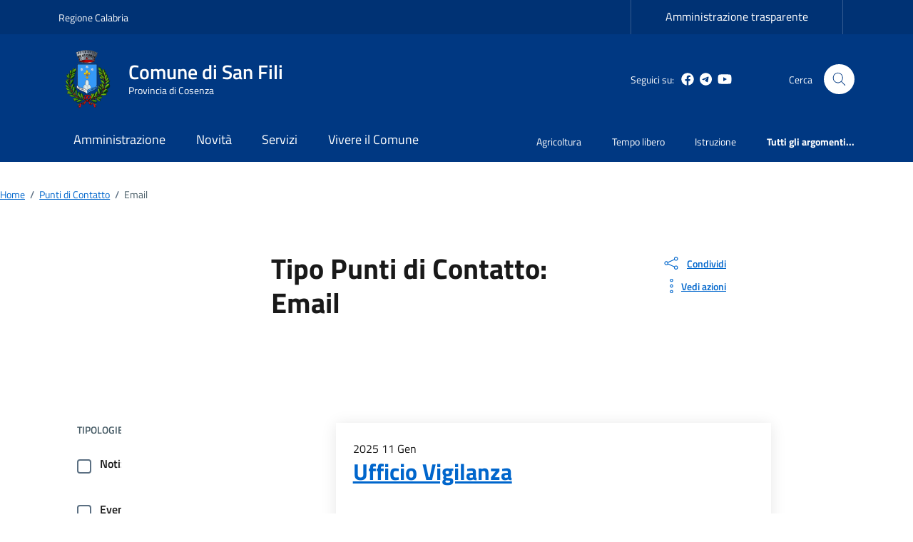

--- FILE ---
content_type: text/html; charset=UTF-8
request_url: https://comune.sanfili.cs.it/tipo_punto_contatto/email/
body_size: 29078
content:
<script> console.log("log","TERM TAX")</script><script>console.log("log","tipo_punto_contatto")</script><script>console.log("log",{"name":"tipo_punto_contatto","label":"Tipi Punti di Contatto","labels":{"name":"Tipi Punti di Contatto","singular_name":"Tipo Punti di Contatto","search_items":"Cerca tipo","popular_items":"Tipo popolare","all_items":"Tutti i tipi","parent_item":"Tipo genitore","parent_item_colon":"Genitore","name_field_description":"Il nome come appare sul sito.","slug_field_description":"Lo &#8220;slug&#8221; \u00e8 la versione URL-friendly del nome. Di solito \u00e8 tutto minuscolo e contiene solo lettere, numeri e trattini.","parent_field_description":"Assegna un termine genitore per creare una gerarchia. Il termine Jazz, ad esempio, sarebbe il genitore di Bebop e Big Band.","desc_field_description":"La descrizione non \u00e8 importante per impostazione predefinita; tuttavia, alcuni temi potrebbero mostrarla.","edit_item":"Edita tipo","view_item":"Visualizza tutti","update_item":"Aggiorna tipo","add_new_item":"Aggiungi tipo","new_item_name":"Nuovo tipo","separate_items_with_commas":"Separa con virgola","add_or_remove_items":"Aggiungi o rimuovi tipo","choose_from_most_used":"Seleziona il pi\u00f9 usato","not_found":"Non trovato","no_terms":"Nessun tipo","filter_by_item":"Filtra per categoria","items_list_navigation":"Navigazione lista tipi","items_list":"Lista tipi","most_used":"Pi\u00f9 utilizzate","back_to_items":"&larr; Torna alle categorie","item_link":"Link della categoria","item_link_description":"Un link ad una categoria.","menu_name":"Tipi","name_admin_bar":"Tipo Punti di Contatto","archives":"Tutti i tipi","template_name":"Archivi Tipo Punti di Contatto"},"description":"","public":true,"publicly_queryable":true,"hierarchical":true,"show_ui":true,"show_in_menu":true,"show_in_nav_menus":true,"show_tagcloud":true,"show_in_quick_edit":true,"show_admin_column":true,"meta_box_cb":"post_categories_meta_box","meta_box_sanitize_cb":"taxonomy_meta_box_sanitize_cb_checkboxes","object_type":["punto_contatto"],"cap":{"manage_terms":"manage_taxonomy-punto_contatto","edit_terms":"edit_taxonomy-punto_contatto","delete_terms":"delete_taxonomy-punto_contatto","assign_terms":"assign_taxonomy-punto_contatto"},"rewrite":{"with_front":true,"hierarchical":true,"ep_mask":0,"slug":"tipo_punto_contatto"},"query_var":"tipo_punto_contatto","update_count_callback":"","show_in_rest":true,"rest_base":false,"rest_namespace":"wp\/v2","rest_controller_class":false,"rest_controller":null,"default_term":null,"sort":null,"args":null,"_builtin":false})</script>
<!doctype html>
<html lang="it-IT">
<head>
<meta charset="UTF-8">
<meta name="viewport" content="width=device-width, initial-scale=1, shrink-to-fit=no">
<link rel="profile" href="https://gmpg.org/xfn/11">
<meta name="description" content="Sito istituzionale del Comune di San Fili">
<link rel="apple-touch-icon" href="https://comune.sanfili.cs.it/wp-content/uploads/2023/07/araldica-sanfili.png">
<link rel="manifest" href="/pat_manifest.json">
<link rel="prefetch" href="/pat_manifest.json">
<meta name="theme-color" content="#0066cc">
<title>Email &#8211; Comune di San Fili</title>
<meta name='robots' content='max-image-preview:large'/>
<link rel='dns-prefetch' href='//cdnjs.cloudflare.com'/>
<link rel="alternate" type="application/rss+xml" title="Comune di San Fili &raquo; Feed" href="https://comune.sanfili.cs.it/feed/"/>
<link rel="alternate" type="application/rss+xml" title="Comune di San Fili &raquo; Feed dei commenti" href="https://comune.sanfili.cs.it/comments/feed/"/>
<link rel="alternate" type="application/rss+xml" title="Feed Comune di San Fili &raquo; Email Tipo Punti di Contatto" href="https://comune.sanfili.cs.it/tipo_punto_contatto/email/feed/"/>
<style id='wp-img-auto-sizes-contain-inline-css'>img:is([sizes=auto i],[sizes^="auto," i]){contain-intrinsic-size:3000px 1500px}</style>
<link rel='stylesheet' id='pathema-style-css' href='https://comune.sanfili.cs.it/wp-content/themes/PAthema/style.css?ver=1.7.3' media='all'/>
<link rel='stylesheet' id='pat-splide-css' href='https://comune.sanfili.cs.it/wp-content/themes/PAthema/assets/css/themes/splide-skyblue.min.css?ver=6.9' media='all'/>
<link rel='stylesheet' id='pat-font-css' href='https://comune.sanfili.cs.it/wp-content/themes/PAthema/assets/css/fonts.css?ver=6.9' media='all'/>
<link rel='stylesheet' id='pat-boostrap-italia-min-css' href='https://comune.sanfili.cs.it/wp-content/themes/PAthema/assets/css/bootstrap-italia.min.css?ver=6.9' media='all'/>
<link rel='stylesheet' id='pat-comuni-css' href='https://comune.sanfili.cs.it/wp-content/themes/PAthema/assets/css/comuni.css?ver=6.9' media='all'/>
<link rel='stylesheet' id='pat-leaflet-cluster-css-css' href='https://comune.sanfili.cs.it/wp-content/themes/PAthema/assets/js/components/leaflet/MarkerCluster.css?ver=6.9' media='all'/>
<link rel='stylesheet' id='pat-leaflet-cluster-default-css-css' href='https://comune.sanfili.cs.it/wp-content/themes/PAthema/assets/js/components/leaflet/MarkerCluster.Default.css?ver=6.9' media='all'/>
<link rel='stylesheet' id='pat-leaflet-css-css' href='https://comune.sanfili.cs.it/wp-content/themes/PAthema/assets/js/components/leaflet/leaflet.css?ver=6.9' media='all'/>
<link rel='stylesheet' id='pat-leaflet-autocomplete-css-css' href='https://comune.sanfili.cs.it/wp-content/themes/PAthema/assets/js/components/autocomplete/autocomplete.min.css?ver=6.9' media='all'/>
<link rel='stylesheet' id='pat-variabili-css' href='https://comune.sanfili.cs.it/wp-content/themes/PAthema/template-parts/css/variabili.css?ver=6.9' media='all'/>
<link rel="https://api.w.org/" href="https://comune.sanfili.cs.it/wp-json/"/><link rel="alternate" title="JSON" type="application/json" href="https://comune.sanfili.cs.it/wp-json/wp/v2/tipo_punto_contatto/65"/><link rel="EditURI" type="application/rsd+xml" title="RSD" href="https://comune.sanfili.cs.it/xmlrpc.php?rsd"/>
<meta name="generator" content="WordPress 6.9"/>
<meta name="generator" content="performance-lab 4.0.1; plugins:">
<style>:root{--swatch-var-Appartenenza:#003274;--swatch-var-Testi-Appartenenza:#FFFFFF;--swatch-var-Header:#003882;--swatch-var-Elementi-Header:#FFFFFF;--swatch-var-Principale:#0066cc;--swatch-var-Trasparenza:rgb(0,102,204,0.2);--swatch-var-Area-Personale:#FFFFFF;--swatch-var-Cerca:#FFFFFF;--swatch-var-Footer:#202a2e;}</style>
<script data-wpfc-render="false">var Wpfcll={s:[],osl:0,scroll:false,i:function(){Wpfcll.ss();window.addEventListener('load',function(){let observer=new MutationObserver(mutationRecords=>{Wpfcll.osl=Wpfcll.s.length;Wpfcll.ss();if(Wpfcll.s.length > Wpfcll.osl){Wpfcll.ls(false);}});observer.observe(document.getElementsByTagName("html")[0],{childList:true,attributes:true,subtree:true,attributeFilter:["src"],attributeOldValue:false,characterDataOldValue:false});Wpfcll.ls(true);});window.addEventListener('scroll',function(){Wpfcll.scroll=true;Wpfcll.ls(false);});window.addEventListener('resize',function(){Wpfcll.scroll=true;Wpfcll.ls(false);});window.addEventListener('click',function(){Wpfcll.scroll=true;Wpfcll.ls(false);});},c:function(e,pageload){var w=document.documentElement.clientHeight || body.clientHeight;var n=0;if(pageload){n=0;}else{n=(w > 800) ? 800:200;n=Wpfcll.scroll ? 800:n;}var er=e.getBoundingClientRect();var t=0;var p=e.parentNode ? e.parentNode:false;if(typeof p.getBoundingClientRect=="undefined"){var pr=false;}else{var pr=p.getBoundingClientRect();}if(er.x==0 && er.y==0){for(var i=0;i < 10;i++){if(p){if(pr.x==0 && pr.y==0){if(p.parentNode){p=p.parentNode;}if(typeof p.getBoundingClientRect=="undefined"){pr=false;}else{pr=p.getBoundingClientRect();}}else{t=pr.top;break;}}};}else{t=er.top;}if(w - t+n > 0){return true;}return false;},r:function(e,pageload){var s=this;var oc,ot;try{oc=e.getAttribute("data-wpfc-original-src");ot=e.getAttribute("data-wpfc-original-srcset");originalsizes=e.getAttribute("data-wpfc-original-sizes");if(s.c(e,pageload)){if(oc || ot){if(e.tagName=="DIV" || e.tagName=="A" || e.tagName=="SPAN"){e.style.backgroundImage="url("+oc+")";e.removeAttribute("data-wpfc-original-src");e.removeAttribute("data-wpfc-original-srcset");e.removeAttribute("onload");}else{if(oc){e.setAttribute('src',oc);}if(ot){e.setAttribute('srcset',ot);}if(originalsizes){e.setAttribute('sizes',originalsizes);}if(e.getAttribute("alt") && e.getAttribute("alt")=="blank"){e.removeAttribute("alt");}e.removeAttribute("data-wpfc-original-src");e.removeAttribute("data-wpfc-original-srcset");e.removeAttribute("data-wpfc-original-sizes");e.removeAttribute("onload");if(e.tagName=="IFRAME"){var y="https://www.youtube.com/embed/";if(navigator.userAgent.match(/\sEdge?\/\d/i)){e.setAttribute('src',e.getAttribute("src").replace(/.+\/templates\/youtube\.html\#/,y));}e.onload=function(){if(typeof window.jQuery !="undefined"){if(jQuery.fn.fitVids){jQuery(e).parent().fitVids({customSelector:"iframe[src]"});}}var s=e.getAttribute("src").match(/templates\/youtube\.html\#(.+)/);if(s){try{var i=e.contentDocument || e.contentWindow;if(i.location.href=="about:blank"){e.setAttribute('src',y+s[1]);}}catch(err){e.setAttribute('src',y+s[1]);}}}}}}else{if(e.tagName=="NOSCRIPT"){if(typeof window.jQuery !="undefined"){if(jQuery(e).attr("data-type")=="wpfc"){e.removeAttribute("data-type");jQuery(e).after(jQuery(e).text());}}}}}}catch(error){console.log(error);console.log("==>",e);}},ss:function(){var i=Array.prototype.slice.call(document.getElementsByTagName("img"));var f=Array.prototype.slice.call(document.getElementsByTagName("iframe"));var d=Array.prototype.slice.call(document.getElementsByTagName("div"));var a=Array.prototype.slice.call(document.getElementsByTagName("a"));var s=Array.prototype.slice.call(document.getElementsByTagName("span"));var n=Array.prototype.slice.call(document.getElementsByTagName("noscript"));this.s=i.concat(f).concat(d).concat(a).concat(s).concat(n);},ls:function(pageload){var s=this;[].forEach.call(s.s,function(e,index){s.r(e,pageload);});}};document.addEventListener('DOMContentLoaded',function(){wpfci();});function wpfci(){Wpfcll.i();}</script>
</head>
<body class="archive tax-tipo_punto_contatto term-email term-65 wp-theme-PAthema hfeed">
<div class="svg-vault d-none"> <svg version="1.1" xmlns="http://www.w3.org/2000/svg" xmlns:xlink="http://www.w3.org/1999/xlink"> <defs> <symbol id="it-social-facebook" viewBox="0 0 32 32"> <rect id="Rectangle-path-facebook" x="0" y="0.035" width="32" height="32" style="fill:none;"/> <path d="M18.48,32l0,-14.576l4.912,0l0.736,-5.696l-5.648,0l0,-3.648c0,-1.6 0.464,-2.768 2.832,-2.768l2.992,0l0,-5.088c-1.456,-0.154 -2.92,-0.229 -4.384,-0.224c-4.352,0 -7.328,2.656 -7.328,7.52l0,4.192l-4.896,0l0,5.712l4.896,0l0,14.576l5.888,0Z" style="fill-rule:nonzero;"/> </symbol> <symbol id="it-social-youtube" viewBox="0 0 32 32"> <rect id="Rectangle-path-youtube" x="0" y="0.035" width="32" height="32" style="fill:none;"/> <path d="m31.77573,8.22108c0,-2.60747 -2.11214,-4.72101 -4.71821,-4.72101l-22.13523,0c-2.60606,0 -4.71821,2.11355 -4.71821,4.72101l0,12.65813c0,2.60747 2.11214,4.72101 4.71821,4.72101l22.13523,0c2.60606,0 4.71821,-2.11355 4.71821,-4.72101l0,-12.65813zm-18.94299,11.66993l0,-11.89023l9.01616,5.94494l-9.01616,5.94529z" style="fill-rule:nonzero;"/> </symbol> <symbol id="it-social-instagram" viewBox="0 0 32 32"> <rect id="Rectangle-path-instagram" x="0" y="0.035" width="32" height="32" style="fill:none;"/> <path d="m30.68965,1.37694c-0.80291,-0.80313 -1.7651,-1.20452 -2.88606,-1.20452l-23.71288,0c-1.12132,0 -2.08321,0.40153 -2.88635,1.20452c-0.80299,0.80277 -1.20437,1.76481 -1.20437,2.88591l0,23.71266c0,1.12095 0.40131,2.08321 1.20437,2.88606c0.80313,0.80291 1.76525,1.20459 2.88635,1.20459l23.71259,0c1.12073,0 2.08321,-0.40168 2.88613,-1.20459c0.80313,-0.80284 1.20415,-1.7651 1.20415,-2.88606l0,-23.71266c-0.00007,-1.12132 -0.40102,-2.08285 -1.20394,-2.88591zm-19.23787,10.28828c1.25266,-1.21106 2.75813,-1.81688 4.51617,-1.81688c1.77165,0 3.28388,0.60582 4.53683,1.81688c1.25295,1.21128 1.87907,2.67529 1.87907,4.39174c0,1.71623 -0.62611,3.18031 -1.87907,4.39123c-1.25295,1.21157 -2.76467,1.81732 -4.53683,1.81732c-1.75798,0 -3.26329,-0.60626 -4.51617,-1.81732c-1.25295,-1.21106 -1.87936,-2.675 -1.87936,-4.39123c0,-1.71645 0.6264,-3.18038 1.87936,-4.39174zm16.82942,15.4593c0,0.35964 -0.12495,0.66059 -0.37389,0.90299c-0.24967,0.24218 -0.54684,0.36335 -0.89324,0.36335l-22.19651,0c-0.35986,0 -0.66117,-0.12116 -0.90321,-0.36335c-0.2424,-0.24189 -0.36349,-0.54335 -0.36349,-0.90299l0,-13.45565l2.92766,0c-0.27673,0.87222 -0.41513,1.77907 -0.41513,2.72016c0,2.65842 0.96888,4.92476 2.90686,6.80084c1.93819,1.87536 4.27065,2.81347 6.99765,2.81347c1.79958,0 3.4606,-0.42931 4.98381,-1.2875c1.5227,-0.8587 2.72627,-2.02467 3.61282,-3.49908c0.88604,-1.47434 1.32903,-3.08366 1.32903,-4.82767c0,-0.9411 -0.13891,-1.84772 -0.41564,-2.72016l2.80344,0l0,13.45565l-0.00015,0l0,-0.00007zm0,-18.54288c0,0.40146 -0.1384,0.74066 -0.41571,1.01746c-0.27673,0.27702 -0.61571,0.41535 -1.01739,0.41535l-3.61282,0c-0.40124,0 -0.74073,-0.1384 -1.01746,-0.41535c-0.2768,-0.2768 -0.41513,-0.616 -0.41513,-1.01746l0,-3.42577c0,-0.38764 0.13833,-0.72328 0.41513,-1.00713c0.2768,-0.28371 0.61629,-0.42575 1.01746,-0.42575l3.61282,0c0.40168,0 0.74073,0.14196 1.01739,0.42575c0.27724,0.28386 0.41571,0.61949 0.41571,1.00713l0,3.42577z" style="fill-rule:nonzero;"/> </symbol> <symbol id="it-social-twitter" viewBox="0 0 32 32"> <rect id="Rectangle-path-twitter" x="0" y="0.035" width="32" height="32" style="fill:none;"/> <path d="M10.055,29.037c0.04,0 0.08,0 0.119,0c10.185,0 18.565,-8.38 18.565,-18.565c0,-0.04 0,-0.079 0,-0.119l0,-0.849c1.276,-0.934 2.38,-2.084 3.261,-3.397c-1.199,0.528 -2.47,0.878 -3.771,1.036c1.361,-0.81 2.386,-2.082 2.888,-3.584c-1.309,0.745 -2.733,1.267 -4.213,1.546c-1.241,-1.322 -2.976,-2.072 -4.789,-2.072c-3.6,0 -6.564,2.956 -6.574,6.556c-0.004,0.503 0.053,1.005 0.17,1.494c-5.284,-0.237 -10.227,-2.709 -13.588,-6.794c-1.751,2.977 -0.857,6.855 2.021,8.765c-1.042,-0.025 -2.063,-0.305 -2.972,-0.816c0.002,3.145 2.26,5.87 5.35,6.455c-0.552,0.156 -1.124,0.236 -1.698,0.237c-0.415,0.007 -0.83,-0.021 -1.24,-0.084c0.86,2.664 3.332,4.499 6.131,4.552c-2.322,1.83 -5.195,2.824 -8.152,2.819c-0.523,0 -1.045,-0.034 -1.563,-0.102c3,1.921 6.493,2.936 10.055,2.922" style="fill-rule:nonzero;"/> </symbol> <symbol id="it-social-linkedin" viewBox="0 0 32 32"> <rect id="Rectangle-path-linkedin" x="0" y="0.035" width="32" height="32" style="fill:none;"/> <path d="M24.062,10.087c-2.559,-0.087 -4.97,1.237 -6.268,3.445l0,-2.877l-6.447,0l0,21.31l6.624,0l0,-10.566c0,-2.789 0.515,-5.488 3.978,-5.488c3.463,0 3.427,3.197 3.427,5.665l0,10.389l6.624,0l0,-11.721c0,-5.736 -1.225,-10.157 -7.938,-10.157Zm-20.191,-10.087c-0.006,0 -0.012,0 -0.017,0c-2.114,0 -3.854,1.74 -3.854,3.854c0,2.113 1.74,3.853 3.854,3.853c2.107,0 3.843,-1.728 3.853,-3.836c0,-0.012 0,-0.023 0,-0.035c0,-2.104 -1.731,-3.836 -3.836,-3.836c0,0 0,0 0,0Zm-3.321,10.655l0,21.31l6.589,0l0,-21.31l-6.589,0Zm23.512,-0.533c-2.552,-0.094 -4.961,1.216 -6.268,3.41l0,-2.877l-6.447,0l0,21.31l6.624,0l0,-10.566c0,-2.789 0.515,-5.488 3.978,-5.488c3.463,0 3.427,3.197 3.427,5.665l0,10.389l6.624,0l0,-11.721c0,-5.736 -1.225,-10.157 -7.938,-10.157l0,0.035Zm-23.512,21.843l6.589,0l0,-21.31l-6.589,0l0,21.31Zm3.321,-31.965c-0.006,0 -0.012,0 -0.017,0c-2.114,0 -3.854,1.74 -3.854,3.854c0,2.113 1.74,3.853 3.854,3.853c2.107,0 3.843,-1.728 3.853,-3.836c0,-0.012 0,-0.023 0,-0.035c0,-2.104 -1.731,-3.836 -3.836,-3.836c0,0 0,0 0,0Z" style="fill-rule:nonzero;"/> </symbol> <symbol id="it-arrow-down" viewBox="0 0 32 32"> <rect id="Rectangle-path-arrow-down" x="0" y="0.035" width="32" height="32" style="fill:none;"/> <path d="M17.895,31.25l11.639,-11.638c0.271,-0.253 0.425,-0.607 0.425,-0.977c0,-0.732 -0.603,-1.335 -1.335,-1.335c-0.37,0 -0.724,0.154 -0.976,0.425l-10.322,10.304l0,-26.694c0,-0.732 -0.603,-1.335 -1.335,-1.335c-0.732,0 -1.335,0.603 -1.335,1.335l0,26.694l-10.304,-10.268c-0.252,-0.271 -0.606,-0.425 -0.976,-0.425c-0.732,0 -1.335,0.602 -1.335,1.335c0,0.37 0.154,0.724 0.425,0.976l11.71,11.603c1.029,1 2.69,1 3.719,0Z" style="fill-rule:nonzero;"/> </symbol> <symbol id="it-arrow-left" viewBox="0 0 32 32"> <rect id="Rectangle-path-arrow-left" x="0" y="0.035" width="32" height="32" style="fill:none;"/> <path d="M0.787,17.887l11.589,11.625c0.248,0.254 0.588,0.397 0.943,0.397c0.354,0 0.694,-0.143 0.942,-0.397c0.516,-0.517 0.516,-1.367 0,-1.884l-10.257,-10.292l26.663,0c0.731,0 1.333,-0.602 1.333,-1.333c0,-0.732 -0.602,-1.333 -1.333,-1.333l-26.663,0l10.292,-10.292c0.247,-0.251 0.385,-0.59 0.385,-0.942c0,-0.738 -0.607,-1.345 -1.345,-1.345c-0.361,0 -0.707,0.145 -0.96,0.403l-11.589,11.625c-0.503,0.497 -0.787,1.176 -0.787,1.884c0,0.707 0.284,1.386 0.787,1.884Z" style="fill-rule:nonzero;"/> </symbol> <symbol id="it-arrow-right" viewBox="0 0 32 32"> <rect id="Rectangle-path-arrow-right" x="0" y="0.035" width="32" height="32" style="fill:none;"/> <path d="M31.213,17.887l-11.589,11.625c-0.248,0.254 -0.588,0.397 -0.943,0.397c-0.354,0 -0.694,-0.143 -0.942,-0.397c-0.516,-0.517 -0.516,-1.367 0,-1.884l10.257,-10.292l-26.663,0c-0.731,0 -1.333,-0.602 -1.333,-1.333c0,-0.732 0.602,-1.333 1.333,-1.333l26.663,0l-10.292,-10.292c-0.247,-0.251 -0.385,-0.59 -0.385,-0.942c0,-0.738 0.607,-1.345 1.345,-1.345c0.361,0 0.707,0.145 0.96,0.403l11.589,11.625c0.503,0.497 0.787,1.176 0.787,1.884c0,0.707 -0.284,1.386 -0.787,1.884Z" style="fill-rule:nonzero;"/> </symbol> <symbol id="it-arrow-up" viewBox="0 0 32 32"> <rect id="Rectangle-path-arrow-up" x="0" y="0.035" width="32" height="32" style="fill:none;"/> <path d="M17.895,0.75l11.639,11.638c0.271,0.253 0.425,0.607 0.425,0.977c0,0.732 -0.603,1.335 -1.335,1.335c-0.37,0 -0.724,-0.154 -0.976,-0.425l-10.322,-10.304l0,26.694c0,0.732 -0.603,1.335 -1.335,1.335c-0.732,0 -1.335,-0.603 -1.335,-1.335l0,-26.694l-10.304,10.268c-0.252,0.271 -0.606,0.425 -0.976,0.425c-0.732,0 -1.335,-0.602 -1.335,-1.335c0,-0.37 0.154,-0.724 0.425,-0.976l11.71,-11.603c1.029,-1 2.69,-1 3.719,0Z" style="fill-rule:nonzero;"/> <symbol id="svg-building" viewBox="0 0 32 32"> <rect id="Rectangle-path-search" x="0" y="0.035" width="32" height="32" style="fill:none;"/> <path id="Rectangle-path-search-Oval-2" d="M20.743,23.178c-2.172,1.659 -4.887,2.645 -7.831,2.645c-7.131,0 -12.912,-5.78 -12.912,-12.911c0,-7.131 5.781,-12.912 12.912,-12.912c7.131,0 12.911,5.781 12.911,12.912c0,2.944 -0.986,5.659 -2.645,7.831l8.318,8.318c0.672,0.672 0.672,1.762 0,2.435c-0.673,0.672 -1.763,0.672 -2.435,0l-8.318,-8.318Zm-7.831,-19.735c-5.23,0 -9.469,4.239 -9.469,9.469c0,5.229 4.239,9.468 9.469,9.468l0.061,0c5.201,-0.033 9.407,-4.259 9.407,-9.468c0,-5.209 -4.206,-9.436 -9.407,-9.469l-0.061,0Z" style="fill-rule:nonzero;"/> </symbol> <symbol id="svg-cancel-large" viewBox="0 0 32 32"> <rect id="Rectangle-path-circle-large" x="0" y="0.035" width="32" height="32" style="fill:none;"/> <path d="M16,15.653l15.081,-15.082c0.307,0.307 0.613,0.613 0.919,0.919l-15.081,15.081l13.938,13.939l-0.918,0.919l-13.939,-13.939l-13.939,13.939l-0.918,-0.919l13.938,-13.939l-15.081,-15.081l0.919,-0.919l15.081,15.082Z" style="fill-rule:nonzero;"/> </symbol> <symbol id="svg-search" viewBox="0 0 32 32"> <rect id="Rectangle-path-search" x="0" y="0.035" width="32" height="32" style="fill:none;"/> <path id="Rectangle-path-search-Oval-2" d="M20.743,23.178c-2.172,1.659 -4.887,2.645 -7.831,2.645c-7.131,0 -12.912,-5.78 -12.912,-12.911c0,-7.131 5.781,-12.912 12.912,-12.912c7.131,0 12.911,5.781 12.911,12.912c0,2.944 -0.986,5.659 -2.645,7.831l8.318,8.318c0.672,0.672 0.672,1.762 0,2.435c-0.673,0.672 -1.763,0.672 -2.435,0l-8.318,-8.318Zm-7.831,-19.735c-5.23,0 -9.469,4.239 -9.469,9.469c0,5.229 4.239,9.468 9.469,9.468l0.061,0c5.201,-0.033 9.407,-4.259 9.407,-9.468c0,-5.209 -4.206,-9.436 -9.407,-9.469l-0.061,0Z" style="fill-rule:nonzero;"/> </symbol> </defs> </svg></div><div class="svg-vault d-none"><svg xmlns="http://www.w3.org/2000/svg"><symbol id="it-arrow-down-circle" viewBox="0 0 24 24"><path d="M15.6 13.2l.7.7-4.3 4.3-4.3-4.3.7-.7 3.1 3.1V7h1v9.2l3.1-3zM22 12c0 5.5-4.5 10-10 10S2 17.5 2 12 6.5 2 12 2s10 4.5 10 10zm-1 0c0-5-4-9-9-9s-9 4-9 9 4 9 9 9 9-4 9-9z"/></symbol><symbol id="it-arrow-down-triangle" viewBox="0 0 24 24"><path d="M9.2 12h5.6c.6 0 1 .5 1 1 0 .3-.1.5-.3.7L12 17.3l-3.5-3.6c-.4-.4-.4-1 0-1.4.2-.2.4-.3.7-.3z"/></symbol><symbol id="it-arrow-down" viewBox="0 0 24 24"><path d="M17.9 13.2l-5.4 5.3V3h-1v15.5l-5.4-5.3-.7.7 6.6 6.5 6.6-6.5-.7-.7z"/></symbol><symbol id="it-arrow-left-circle" viewBox="0 0 24 24"><path d="M7.7 11.5H17v1H7.8l3 3.1-.7.7L5.8 12l4.3-4.3.7.7-3.1 3.1zM22 12c0 5.5-4.5 10-10 10S2 17.5 2 12 6.5 2 12 2s10 4.5 10 10zm-1 0c0-5-4-9-9-9s-9 4-9 9 4 9 9 9 9-4 9-9z"/></symbol><symbol id="it-arrow-left-triangle" viewBox="0 0 24 24"><path d="M12 9.2v5.6c0 .6-.5 1-1 1-.3 0-.5-.1-.7-.3L6.8 12l3.5-3.5c.4-.4 1-.4 1.4 0 .2.2.3.4.3.7z"/></symbol><symbol id="it-arrow-right-circle" viewBox="0 0 24 24"><path d="M13.9 7.7l4.3 4.3-4.3 4.3-.7-.7 3.1-3.1H7v-1h9.2l-3-3.1.7-.7zM22 12c0 5.5-4.5 10-10 10S2 17.5 2 12 6.5 2 12 2s10 4.5 10 10zm-1 0c0-5-4-9-9-9s-9 4-9 9 4 9 9 9 9-4 9-9z"/></symbol><symbol id="it-arrow-left" viewBox="0 0 24 24"><path d="M21 11.5H5.5l5.3-5.4-.7-.7L3.6 12l6.5 6.6.7-.7-5.3-5.4H21v-1z"/></symbol><symbol id="it-arrow-right-triangle" viewBox="0 0 24 24"><path d="M12 14.8V9.2c0-.6.5-1 1-1 .3 0 .5.1.7.3l3.5 3.5-3.5 3.5c-.4.4-1 .4-1.4 0-.2-.2-.3-.4-.3-.7z"/></symbol><symbol id="it-arrow-right" viewBox="0 0 24 24"><path d="M13.9 5.4l-.7.7 5.3 5.4H3v1h15.5l-5.3 5.4.7.7 6.6-6.6-6.6-6.6z"/></symbol><symbol id="it-arrow-up-circle" viewBox="0 0 24 24"><path d="M12 5.8l4.3 4.3-.7.7-3.1-3.1V17h-1V7.8l-3.1 3-.7-.7L12 5.8zM22 12c0 5.5-4.5 10-10 10S2 17.5 2 12 6.5 2 12 2s10 4.5 10 10zm-1 0c0-5-4-9-9-9s-9 4-9 9 4 9 9 9 9-4 9-9z"/></symbol><symbol id="it-arrow-up-triangle" viewBox="0 0 24 24"><path d="M14.8 12H9.2c-.6 0-1-.5-1-1 0-.3.1-.5.3-.7L12 6.8l3.5 3.5c.4.4.4 1 0 1.4-.2.2-.4.3-.7.3z"/></symbol><symbol id="it-arrow-up" viewBox="0 0 24 24"><path d="M18.6 10.1L12 3.5l-6.6 6.6.7.7 5.4-5.3V21h1V5.5l5.4 5.3.7-.7z"/></symbol><symbol id="it-ban" viewBox="0 0 24 24"><path d="M12 2C6.5 2 2 6.5 2 12s4.5 10 10 10 10-4.5 10-10S17.5 2 12 2zM5.2 17.6C3.8 16 3.1 14 3.1 11.9s.7-4.1 2.1-5.7l12.7 12.7C14 22 8.3 21.4 5.2 17.6zm13.4.5L5.9 5.4c3.7-3.3 9.4-3 12.7.7 3.1 3.4 3.1 8.6 0 12z"/></symbol><symbol id="it-behance" viewBox="0 0 24 24"><path d="M7.8 5.8c.5 0 1.1 0 1.6.2.4.1.9.3 1.2.5.4.1.7.5.9.8.2.5.3 1 .3 1.4 0 .5-.1 1.1-.4 1.5-.3.4-.8.8-1.3 1 .7.2 1.3.6 1.7 1.1.4.6.6 1.3.6 2 0 .5-.1 1.1-.3 1.6-.2.4-.6.8-1 1.1-.4.3-.9.5-1.4.6-.6.4-1.2.4-1.7.4H2V5.8h5.8zm-.3 5c.4 0 .8-.1 1.2-.4.3-.3.5-.7.4-1.1 0-.3 0-.5-.1-.8-.1-.1-.2-.3-.4-.4-.2-.1-.4-.2-.6-.2-.2 0-.5-.1-.7-.1H4.7v2.9l2.8.1zm.1 5.2c.3 0 .5 0 .8-.1l.6-.3c.2-.1.3-.3.4-.5.1-.3.2-.5.2-.8 0-.5-.2-1-.5-1.3-.4-.3-.9-.4-1.4-.4h-3V16h2.9zm8.6-.1c.4.4 1 .6 1.6.5.4 0 .9-.1 1.3-.4.3-.2.5-.5.6-.8h2.1c-.2.9-.8 1.7-1.6 2.3-.8.5-1.7.7-2.6.7-.6 0-1.3-.1-1.9-.3-1.1-.4-2-1.3-2.3-2.4-.2-.6-.3-1.2-.3-1.9 0-.6.1-1.3.3-1.9.2-.6.5-1.1.9-1.5.4-.4.9-.8 1.4-1 .7-.2 1.3-.3 1.9-.3.7 0 1.4.1 2 .4.5.3 1 .7 1.4 1.2.4.5.6 1.1.8 1.7.2.7.2 1.3.2 2h-6.4c0 .6.2 1.2.6 1.7zm2.8-4.7c-.4-.3-.9-.5-1.4-.5-.3 0-.7 0-1 .2-.2.1-.5.3-.6.5-.2.2-.3.4-.3.6-.1.2-.1.4-.1.6h4c-.1-.5-.3-1-.6-1.4zm-3.9-4.6h5v1.2h-5V6.6z"/></symbol><symbol id="it-bookmark" viewBox="0 0 24 24"><path d="M18 22.7l-6-6-6 6V2h12v20.7zm-6-7.4l5 5V3H7v17.3l5-5z"/></symbol><symbol id="it-box" viewBox="0 0 24 24"><path d="M21 2H3v4h1v16h16V6h1V2zm-2 19H5V6h14v15zm1-16H4V3h16v2z"/><path d="M8 8h8v1H8z"/></symbol><symbol id="it-burger" viewBox="0 0 24 24"><path d="M22 5v1H2V5h20zM2 12.5h20v-1H2v1zM2 19h20v-1H2v1z"/></symbol><symbol id="it-calendar" viewBox="0 0 24 24"><path d="M20.5 4H17V3h-1v1H8V3H7v1H3.5C2.7 4 2 4.7 2 5.5v13c0 .8.7 1.5 1.5 1.5h17c.8 0 1.5-.7 1.5-1.5v-13c0-.8-.7-1.5-1.5-1.5zm.5 14.5c0 .3-.2.5-.5.5h-17c-.3 0-.5-.2-.5-.5v-13c0-.3.2-.5.5-.5H7v1h1V5h8v1h1V5h3.5c.3 0 .5.2.5.5v13zM4 8h16v1H4V8z"/></symbol><symbol id="it-camera" viewBox="0 0 24 24"><path d="M20.5 20h-17c-.8 0-1.5-.7-1.5-1.5v-10C2 7.7 2.7 7 3.5 7h4.3l1.5-2.3c.3-.4.7-.7 1.2-.7h3c.5 0 .9.3 1.2.7L16.2 7h4.3c.8 0 1.5.7 1.5 1.5v10c0 .8-.7 1.5-1.5 1.5zM3.5 8c-.3 0-.5.2-.5.5v10c0 .3.2.5.5.5h17c.3 0 .5-.2.5-.5v-10c0-.3-.2-.5-.5-.5h-4.8l-1.8-2.8-.4-.2h-3l-.4.2L8.3 8H3.5zM12 18c-2.8 0-5-2.2-5-5s2.2-5 5-5 5 2.2 5 5-2.2 5-5 5zm0-9c-2.2 0-4 1.8-4 4s1.8 4 4 4 4-1.8 4-4-1.8-4-4-4zM7 5H4v1h3V5z"/></symbol><symbol id="it-card" viewBox="0 0 24 24"><path d="M20.5 5h-17C2.7 5 2 5.7 2 6.5v11c0 .8.7 1.5 1.5 1.5h17c.8 0 1.5-.7 1.5-1.5v-11c0-.8-.7-1.5-1.5-1.5zM3 9h18v3H3V9zm18 8.5c0 .3-.2.5-.5.5h-17c-.3 0-.5-.2-.5-.5V13h18v4.5zM3 8V6.5c0-.3.2-.5.5-.5h17c.3 0 .5.2.5.5V8H3zm5 7H4v-1h4v1z"/></symbol><symbol id="it-chart-line" viewBox="0 0 24 24"><path d="M21 20v1H3V3h1v17z"/><path d="M10.5 9.2l2.5 2.5 6-6v3.8h1V4h-5.5v1h3.8L13 10.3l-2.5-2.5-4.3 4.3.6.8z"/></symbol><symbol id="it-check-circle" viewBox="0 0 24 24"><path d="M17.1 7.9l.7.7-7.8 7.6-4.7-4.6.7-.7 4 3.9 7.1-6.9zM22 12c0 5.5-4.5 10-10 10S2 17.5 2 12 6.5 2 12 2s10 4.5 10 10zm-1 0c0-5-4-9-9-9s-9 4-9 9 4 9 9 9 9-4 9-9z"/></symbol><symbol id="it-check" viewBox="0 0 24 24"><path d="M9.6 16.9L4 11.4l.8-.7 4.8 4.8 8.5-8.4.7.7-9.2 9.1z"/></symbol><symbol id="it-chevron-left" viewBox="0 0 24 24"><path d="M14.6 17.2L9 11.6 14.6 6l.8.7-4.9 4.9 4.9 4.9z"/></symbol><symbol id="it-chevron-right" viewBox="0 0 24 24"><path d="M9.8 17.2l-.8-.7 4.9-4.9L9 6.7l.8-.7 5.6 5.6z"/></symbol><symbol id="it-clip" viewBox="0 0 24 24"><path d="M11 22c-1.6.1-2.9-1.2-3-2.8V6c0-2.2 1.8-4 4-4s4 1.8 4 4v10h-1V6c0-1.7-1.3-3-3-3S9 4.3 9 6v13c0 1.1.9 2 2 2s2-.9 2-2V8c0-.6-.4-1-1-1s-1 .4-1 1v8h-1V8c0-1.1.9-2 2-2s2 .9 2 2v11c.1 1.6-1.2 2.9-2.8 3H11z"/></symbol><symbol id="it-clock" viewBox="0 0 24 24"><path d="M11.5 5h1v7.5H7v-1h4.5V5zM22 12c0 5.5-4.5 10-10 10S2 17.5 2 12 6.5 2 12 2s10 4.5 10 10zm-1 0c0-5-4-9-9-9s-9 4-9 9 4 9 9 9 9-4 9-9z"/></symbol><symbol id="it-close-big" viewBox="0 0 24 24"><path d="M12.7 12l6.7 6.6-.8.8-6.6-6.7-6.6 6.7-.8-.8 6.7-6.6-6.7-6.6.8-.8 6.6 6.7 6.6-6.7.8.8-6.7 6.6z"/></symbol><symbol id="it-close-circle" viewBox="0 0 24 24"><path d="M16.3 8.3L12.6 12l3.7 3.6-.7.7-3.7-3.6-3.6 3.6-.7-.7 3.6-3.6-3.6-3.7.7-.7 3.6 3.7 3.7-3.7.7.7zM22 12c0 5.5-4.5 10-10 10S2 17.5 2 12 6.5 2 12 2s10 4.5 10 10zm-1 0c0-5-4-9-9-9s-9 4-9 9 4 9 9 9 9-4 9-9z"/></symbol><symbol id="it-close" viewBox="0 0 24 24"><path d="M12.7 12l3.7 3.6-.8.8-3.6-3.7-3.6 3.7-.8-.8 3.7-3.6-3.7-3.6.8-.8 3.6 3.7 3.6-3.7.8.8-3.7 3.6z"/></symbol><symbol id="it-code-circle" viewBox="0 0 24 24"><path d="M19 12l-2.9 2.9-.7-.8 2.1-2.1-2.1-2.1.7-.8L19 12zM7.9 9.1L5 12l2.9 2.9.7-.8L6.5 12l2.1-2.1-.7-.8zM22 12c0 5.5-4.5 10-10 10S2 17.5 2 12 6.5 2 12 2s10 4.5 10 10zm-1 0c0-5-4-9-9-9s-9 4-9 9 4 9 9 9 9-4 9-9zM9.6 16.5l1 .3 3.7-9.3-.9-.3-3.8 9.3z"/></symbol><symbol id="it-collapse" viewBox="0 0 24 24"><path d="M16.5 15.4l-4.9-4.9-4.9 4.9-.7-.8L11.6 9l5.6 5.6z"/></symbol><symbol id="it-comment" viewBox="0 0 24 24"><path d="M19 3H5c-1.1 0-2 .9-2 2v10c0 1.1.9 2 2 2h2v5.4l1.7-1.7 3.7-3.7H19c1.1 0 2-.9 2-2V5c0-1.1-.9-2-2-2zm1 12c.1.5-.3.9-.8 1H12l-4 4v-4H5c-.5.1-.9-.3-1-.8V5c-.1-.5.3-.9.8-1H19c.5-.1.9.3 1 .8V15zM9 10c.1.5-.3.9-.8 1H8c-.5.1-.9-.3-1-.8V10c-.1-.5.3-.9.8-1H8c.5-.1.9.3 1 .8v.2zm4 0c0 .6-.4 1-1 1s-1-.4-1-1 .4-1 1-1 1 .4 1 1zm4 0c0 .6-.4 1-1 1s-1-.4-1-1 .4-1 1-1 1 .4 1 1z"/></symbol><symbol id="it-copy" viewBox="0 0 24 24"><path d="M19.5 4H18v-.6c-.1-.8-.7-1.4-1.5-1.4h-11c-.8 0-1.4.6-1.5 1.4v15.2c.1.8.7 1.4 1.5 1.4H7v.6c.1.8.7 1.4 1.5 1.4h11c.8 0 1.4-.6 1.5-1.4V5.4c-.1-.8-.7-1.4-1.5-1.4zM5 18.6V3.4c0-.2.3-.4.5-.4h11c.2 0 .5.2.5.4v15.2c0 .2-.3.4-.5.4h-11c-.2 0-.5-.2-.5-.4zm15 2c0 .2-.3.4-.5.4h-11c-.2 0-.5-.2-.5-.4V20h8.5c.8 0 1.4-.6 1.5-1.4V5h1.5c.2 0 .5.2.5.4v15.2z"/></symbol><symbol id="it-delete" viewBox="0 0 24 24"><path d="M15.5 4v-.5c0-.8-.7-1.5-1.5-1.5h-4c-.8 0-1.5.7-1.5 1.5V4H3v1h2v15.5c0 .8.7 1.5 1.5 1.5h11c.8 0 1.5-.7 1.5-1.5V5h2V4h-5.5zm-6-.5c0-.3.2-.5.5-.5h4c.3 0 .5.2.5.5V4h-5v-.5zm8.5 17c0 .3-.2.5-.5.5h-11c-.3 0-.5-.2-.5-.5V5h12v15.5z"/><path d="M11.5 8h1v10h-1zM8 8h1v10H8zM15 8h1v10h-1z"/></symbol><symbol id="it-designers-italia" viewBox="0 0 24 24"><path d="M8.7 20.2v-13h3.6v13.1l-3.6-.1zM23 10.1h-3.3v6.5c0 .2.1.4.3.6s.4.2.8.2h2.1l.2 2.8c-1.2.3-2.1.4-2.8.4-1.6 0-2.7-.3-3.3-1.1-.6-.7-.9-2-.9-3.9v-12h3.6v3.6H23v2.9zm-19.8 1c-.6 0-1.2-.2-1.6-.6-.4-.4-.6-.9-.6-1.5s.2-1.1.6-1.5c.4-.5.9-.7 1.6-.7s1.1.2 1.5.6c.4.5.6 1 .6 1.6s-.2 1.1-.6 1.5-.9.6-1.5.6z"/></symbol><symbol id="it-download" viewBox="0 0 24 24"><path d="M12 14.2L7.7 9.9l.7-.7 3.1 3.1V3h1v9.2l3.1-3 .7.7-4.3 4.3zm7-2.2v7.5c0 .3-.2.5-.5.5h-13c-.3 0-.5-.2-.5-.5V12H4v7.5c0 .8.7 1.5 1.5 1.5h13c.8 0 1.5-.7 1.5-1.5V12h-1z"/></symbol><symbol id="it-error" viewBox="0 0 24 24"><path d="M11.5 14.2V5.7h1.2v8.5h-1.2zm-.1 4.1h1.2v-1.8h-1.2v1.8zM22 7.9v8.3L16.1 22H7.9L2 16.2V7.9L7.9 2h8.2L22 7.9zm-1 .4L15.7 3H8.3L3 8.3v7.5L8.3 21h7.4l5.3-5.2V8.3z"/></symbol><symbol id="it-exchange-circle" viewBox="0 0 24 24"><path d="M12 2C6.5 2 2 6.5 2 12s4.5 10 10 10 10-4.5 10-10S17.5 2 12 2zm0 19c-5 0-9-4-9-9s4-9 9-9 9 4 9 9-4 9-9 9zm5.1-8.9l.8.8-4.3 4.3c-.3.3-.7.4-1.1.4-.4 0-.8-.1-1.1-.4L9 14.7V17H8v-4h4v1H9.7l2.4 2.5h.8l4.2-4.4zm-6-4.6l-4.2 4.4-.8-.8 4.3-4.3c.3-.3.7-.4 1.1-.4.4 0 .8.1 1.1.4L15 9.3V7h1v4h-4v-1h2.3l-2.4-2.5h-.8z"/></symbol><symbol id="it-expand" viewBox="0 0 24 24"><path d="M11.6 15.4L6 9.8l.7-.8 4.9 4.9L16.5 9l.7.8z"/></symbol><symbol id="it-external-link" viewBox="0 0 24 24"><path d="M21 3v6h-1V4.7l-7.6 7.7-.8-.8L19.3 4H15V3h6zm-4 16.5c0 .3-.2.5-.5.5h-12c-.3 0-.5-.2-.5-.5v-12c0-.3.2-.5.5-.5H12V6H4.5C3.7 6 3 6.7 3 7.5v12c0 .8.7 1.5 1.5 1.5h12c.8 0 1.5-.7 1.5-1.5V12h-1v7.5z"/></symbol><symbol id="it-facebook-square" viewBox="0 0 24 24"><path d="M17 0H1C.4 0 0 .4 0 1v16c0 .6.4 1 1 1h8.6v-6.9H7.3V8.3h2.3v-2c-.1-1 .2-1.9.9-2.6s1.6-1.1 2.6-1c.7 0 1.4 0 2.1.1v2.4h-1.4c-1.1 0-1.3.5-1.3 1.3v1.7h2.7l-.4 2.7h-2.3v7H17c.6 0 1-.4 1-1V1c0-.6-.4-1-1-1z" transform="translate(3 3)"/></symbol><symbol id="it-facebook" viewBox="0 0 24 24"><path d="M13.6 22v-9.1h3.1l.5-3.6h-3.5V7.1c0-1 .3-1.7 1.8-1.7h1.9V2.1c-1.1-.1-2-.1-3-.1-2.7 0-4.6 1.7-4.6 4.7v2.6h-3v3.6h3.1V22h3.7z"/></symbol><symbol id="it-file" viewBox="0 0 24 24"><path d="M14.7 2H6.5C5.7 2 5 2.7 5 3.5v17c0 .8.7 1.5 1.5 1.5h11c.8 0 1.5-.7 1.5-1.5V6.3L14.7 2zm.3 1.7L17.3 6h-1.8c-.3 0-.5-.2-.5-.5V3.7zM17.5 21h-11c-.3 0-.5-.2-.5-.5v-17c0-.3.2-.5.5-.5H14v2.5c0 .8.7 1.5 1.5 1.5H18v13.5c0 .3-.2.5-.5.5zM8 9h8v1H8V9zm0 2h8v1H8v-1zm0 2h4v1H8v-1z"/></symbol><symbol id="it-files" viewBox="0 0 24 24"><path d="M15.7 2H7.5C6.7 2 6 2.7 6 3.5V4h-.5C4.7 4 4 4.7 4 5.5v15c0 .8.7 1.5 1.5 1.5h11c.8 0 1.5-.7 1.5-1.5V20h.5c.8 0 1.5-.7 1.5-1.5V6.3L15.7 2zm.3 1.7L18.3 6h-1.8c-.3 0-.5-.2-.5-.5V3.7zm1 16.8c0 .3-.2.5-.5.5h-11c-.3 0-.5-.2-.5-.5v-15c0-.3.2-.5.5-.5H6v13.5c0 .8.7 1.5 1.5 1.5H17v.5zm1.5-1.5h-11c-.3 0-.5-.2-.5-.5v-15c0-.3.2-.5.5-.5H15v2.5c0 .8.7 1.5 1.5 1.5H19v11.5c0 .3-.2.5-.5.5zM9 9h8v1H9V9zm0 2h8v1H9v-1zm0 2h4v1H9v-1z"/></symbol><symbol id="it-flag" viewBox="0 0 24 24"><path d="M17.1 8l3.3-5H5V2H4v20h1v-9h15.4l-3.3-5zM5 4h13.6l-2.7 4 2.7 4H5V4z"/></symbol><symbol id="it-flickr-square" viewBox="0 0 24 24"><path d="M20 4c-.6-.6-1.5-1-2.4-1H6.4c-.9 0-1.8.4-2.4 1-.6.6-1 1.5-1 2.4v11.3c0 .9.4 1.8 1 2.4.6.6 1.5 1 2.4 1h11.2c1.9 0 3.4-1.5 3.4-3.4V6.4c0-.9-.4-1.8-1-2.4zm-9.6 9.8c-1 1-2.5 1-3.5 0s-1-2.5 0-3.5 2.5-1 3.5 0c1 .9 1 2.5 0 3.5zm6.6 0c-.7.7-1.8.9-2.7.5-.9-.4-1.5-1.3-1.5-2.3 0-1 .6-1.9 1.5-2.3.9-.4 2-.2 2.7.5 1 1 1 2.6 0 3.6z"/></symbol><symbol id="it-flickr" viewBox="0 0 24 24"><circle cx="6.7" cy="12" r="4.7"/><circle cx="17.3" cy="12" r="4.7"/></symbol><symbol id="it-folder" viewBox="0 0 24 24"><path d="M20 6h-8l-2-2H4c-1.1 0-2 .9-2 2v12c0 1.1.9 2 2 2h16c1.1 0 2-.9 2-2V8c0-1.1-.9-2-2-2zm1 12c.1.5-.3.9-.8 1H4c-.5.1-.9-.3-1-.8V6c-.1-.5.3-.9.8-1h5.8l1.7 1.7.3.3H20c.5-.1.9.3 1 .8V18zM4 8h16v1H4V8z"/></symbol><symbol id="it-fullscreen" viewBox="0 0 24 24"><path d="M4 20h4.5v1H3v-5.5h1zM3 8.5h1V4h4.5V3H3zM20 20h-4.5v1H21v-5.5h-1zM15.5 3v1H20v4.5h1V3z"/></symbol><symbol id="it-funnel" viewBox="0 0 24 24"><path d="M14 22h-1v-8.6L20 3H4l7 10.4V22h-1v-8.4L2 2h20l-8 11.6V22z"/></symbol><symbol id="it-github" viewBox="0 0 24 24"><path d="M12 2c-4.9 0-9.1 3.6-9.9 8.4s2.1 9.5 6.7 11.1c.5.1.7-.2.7-.5v-1.7c-2.8.6-3.4-1.3-3.4-1.3-.1-.6-.6-1.2-1.1-1.5-.9-.6.1-.6.1-.6.6.1 1.2.5 1.5 1 .6 1 1.9 1.4 2.9.8 0-.5.3-1 .6-1.3-2.1-.2-4.5-1.1-4.5-4.9 0-1 .3-2 1-2.7-.3-.9-.2-1.8.1-2.6 0 0 .8-.3 2.8 1 1.6-.4 3.4-.4 5 0 1.9-1.3 2.7-1 2.7-1 .4.8.4 1.8.1 2.6.7.7 1 1.7 1 2.7 0 3.8-2.3 4.7-4.6 4.9.5.5.7 1.2.7 1.9v2.8c0 .4.2.6.7.5 4.7-1.5 7.5-6.2 6.7-11.1S16.9 2 12 2z"/></symbol><symbol id="it-google" viewBox="0 0 24 24"><path d="M12.545 10.239v3.821h5.445c-.712 2.315-2.647 3.972-5.445 3.972a6.033 6.033 0 110-12.064c1.498 0 2.866.549 3.921 1.453l2.814-2.814A9.969 9.969 0 0012.545 2C7.021 2 2.543 6.477 2.543 12s4.478 10 10.002 10c8.396 0 10.249-7.85 9.426-11.748l-9.426-.013z"/></symbol><symbol id="it-hearing" viewBox="0 0 24 24"><path d="M20 9c0 2.5-1.3 4.8-3.5 6l-2 1.1c-.9.6-1.5 1.6-1.5 2.7 0 1.8-1.4 3.2-3.2 3.2h-.6c-1.3-.1-2.5-.9-3-2.1l.9-.5c.3.9 1.1 1.6 2.1 1.6h.6c.6 0 1.2-.2 1.6-.7.4-.4.6-.9.6-1.5 0-1.4.8-2.8 2-3.5l2-1.2c1.8-1 3-3 3-5.1 0-3.3-2.7-6-6-6-1.9 0-3.7.9-4.8 2.4l-.8-.6C8.7 3 10.8 2 13 2c3.9 0 7 3.1 7 7zM7.5 12C7.5 9 5 6.5 2 6.5v1c2.5 0 4.5 2 4.5 4.5s-2 4.5-4.5 4.5v1c3 0 5.5-2.5 5.5-5.5zM5 12c.1-1.6-1.2-2.9-2.8-3H2v1c1.1 0 2 .9 2 2s-.9 2-2 2v1c1.6.1 2.9-1.2 3-2.8V12zm5 0c0-4.4-3.6-8-8-8v1c3.9 0 7 3.1 7 7s-3.1 7-7 7v1c4.4 0 8-3.6 8-8zm5.9.3c.8-.9 1.2-2 1.2-3.2 0-1.2-.4-2.3-1.2-3.2-.8-.9-2-1.4-3.2-1.4-1.2.1-2.4.6-3.2 1.5l-.3.3.2.3c.6.9 1.1 1.9 1.3 3v.4h.4c.8 0 1.5.7 1.5 1.5s-.7 1.5-1.5 1.5v1c1.4 0 2.5-1.1 2.5-2.5 0-1.2-.8-2.2-2-2.5-.2-.9-.6-1.8-1.1-2.6.6-.5 1.4-.8 2.2-.9.9 0 1.8.4 2.4 1 .7.7 1 1.6 1 2.6s-.3 1.9-1 2.6l.8.6z"/></symbol><symbol id="it-help-circle" viewBox="0 0 24 24"><path d="M12 2C6.5 2 2 6.5 2 12s4.5 10 10 10 10-4.5 10-10S17.5 2 12 2zm0 19c-5 0-9-4-9-9s4-9 9-9 9 4 9 9-4 9-9 9zm-1.2-4.5H12v1.8h-1.2v-1.8zm4.5-8c0 .6-.1 1.2-.3 1.8-.3.5-.8 1-1.3 1.4L12.3 13c-.2.4-.4.8-.4 1.2v.6H11c-.1-.3-.2-.7-.2-1 0-.4.2-.9.5-1.2.4-.5.9-1 1.4-1.4.5-.4.9-.8 1.2-1.3.2-.4.3-.9.3-1.4 0-.5-.2-1.1-.6-1.4-.6-.3-1.3-.5-2-.4L9.3 7h-.5v-.8c1-.3 2-.5 3-.5.9-.1 1.9.1 2.7.6.6.6.9 1.4.8 2.2z"/></symbol><symbol id="it-help" viewBox="0 0 24 24"><path d="M12.8 22h-1.4v-2.1h1.4V22zm-.1-4.9h-1.2c-.1-.6-.1-1.1-.1-1.7 0-.4.1-.8.3-1.2.2-.5.4-.9.7-1.3l2.3-2.1c.7-.6 1.3-1.3 1.8-2.1.4-.7.5-1.5.5-2.3.1-1-.3-2-1.1-2.6-1-.6-2.2-.8-3.4-.7-1.2.1-2.4.2-3.6.5l-1 .3-.2-1.2h.1c1.5-.5 3.1-.7 4.7-.8 1.5-.1 3 .2 4.3 1 1 .9 1.5 2.2 1.4 3.5.1.9-.1 1.9-.5 2.7-.5.8-1.1 1.6-1.9 2.2-.6.5-1.2 1-1.8 1.6l-.9 1.2c-.3.4-.4.9-.4 1.4v1.6z"/></symbol><symbol id="it-horn" viewBox="0 0 24 24"><path d="M5 9c-1.7 0-3 1.3-3 3s1.3 3 3 3h.5L7 19.3c.3 1 1.3 1.7 2.3 1.7h.2c.5 0 .9-.2 1.2-.6.3-.4.4-.9.2-1.4l-1.3-4h1.8l8.6 3.8V4.7L11.4 9H5zm5 10.3c0 .2 0 .4-.1.5l-.4.2h-.2c-.6 0-1.2-.4-1.4-1l-1.3-4h1.9l1.5 4.3zM5 14c-1.1 0-2-.9-2-2s.9-2 2-2h6v4H5zm14 3.2l-7-3V9.8l7-3.5v10.9zM22 9v6h-1V9h1z"/></symbol><symbol id="it-inbox" viewBox="0 0 24 24"><path d="M4 2v14h3.7l1 2h6.6l1-2H20V2H4zm15 13h-3.3l-1 2H9.3l-1-2H5V3h14v12z"/><path d="M19 17h1v5H4v-5h1v4h14zM7 5h10v1H7zM7 8h10v1H7zM7 11h10v1H7z"/></symbol><symbol id="it-info-circle" viewBox="0 0 24 24"><path d="M12 2C6.5 2 2 6.5 2 12s4.5 10 10 10 10-4.5 10-10S17.5 2 12 2zm0 19c-5 0-9-4-9-9s4-9 9-9 9 4 9 9-4 9-9 9zm-.7-15h1.5v2h-1.5V6zm0 3h1.5v9h-1.5V9z"/></symbol><symbol id="it-instagram" viewBox="0 0 24 24"><path d="M12 4.6c-2.4.1-2.6.1-3.6.1-.6 0-1.2.1-1.7.3-.4.2-.7.4-1 .7-.3.3-.5.6-.7 1-.2.5-.3 1.1-.3 1.7v7.2c0 .6.1 1.1.3 1.7.2.4.4.7.7 1 .3.3.6.5 1 .7.5.2 1.1.3 1.7.3 1 .1 1.2.1 3.6.1s2.6-.1 3.6-.1c.6 0 1.1-.1 1.7-.3.8-.3 1.4-.9 1.7-1.7.2-.5.3-1.1.3-1.7.1-.9.1-1.2.1-3.6s-.1-2.6-.1-3.6c0-.6-.1-1.1-.3-1.7-.2-.4-.4-.7-.7-1-.3-.3-.6-.5-1-.7-.5-.2-1.1-.3-1.7-.4H12zM12 3h3.7c.7 0 1.5.2 2.2.4 1.2.5 2.2 1.4 2.7 2.6.2.8.4 1.5.4 2.3v7.4c0 .8-.2 1.5-.5 2.2-.5 1.2-1.4 2.2-2.6 2.6-.7.3-1.4.4-2.2.4H8.3c-.8 0-1.5-.2-2.2-.5-1.2-.5-2.2-1.4-2.6-2.6-.3-.7-.4-1.4-.4-2.2v-3.7-3.7c0-.7.2-1.5.4-2.2.5-1.2 1.4-2.2 2.6-2.7.7-.1 1.4-.3 2.2-.3H12zm0 4.4c1.2 0 2.4.5 3.3 1.4s1.4 2 1.4 3.3c0 2.6-2.1 4.6-4.6 4.6S7.4 14.6 7.4 12s2-4.6 4.6-4.6zm0 7.6c.8 0 1.6-.3 2.1-.9.6-.6.9-1.3.9-2.1 0-1.7-1.3-3-3-3s-3 1.3-3 3 1.3 3 3 3zm4.8-6.7c-.6 0-1.1-.5-1.1-1.1s.5-1.1 1.1-1.1c.6 0 1.1.5 1.1 1.1s-.5 1.1-1.1 1.1z"/></symbol><symbol id="it-key" viewBox="0 0 24 24"><path d="M18 10c-1.1 0-2 .9-2 2s.9 2 2 2 2-.9 2-2-.9-2-2-2zm0 3c-.6 0-1-.4-1-1s.4-1 1-1 1 .4 1 1c.1.5-.3.9-.8 1H18zm-1-6c-2 0-3.8 1.2-4.6 3H3.3l-2 2 3 3H7v-1h.3l1 1H11v-1h1.4c.8 1.8 2.6 3 4.6 3 2.8 0 5-2.2 5-5s-2.2-5-5-5zm0 9c-1.7 0-3.2-1.1-3.8-2.7V13H10v1H8.7l-1-1H6v1H4.7l-2-2 1-1h9.4v-.3C13.7 9.1 15.3 8 17 8c2.2 0 4 1.8 4 4s-1.8 4-4 4z"/></symbol><symbol id="it-less-circle" viewBox="0 0 24 24"><path d="M12 3c5 0 9 4 9 9 0 2.4-.9 4.7-2.6 6.4-3.5 3.5-9.2 3.5-12.7 0s-3.5-9.2 0-12.7C7.3 3.9 9.6 3 12 3m0-1C6.5 2 2 6.5 2 12s4.5 10 10 10 10-4.5 10-10c0-2.7-1.1-5.2-2.9-7.1C17.2 3 14.7 2 12 2z"/><path d="M7.8 11.3h8.5c.4 0 .8.3.8.8 0 .4-.3.8-.8.8H7.8c-.5-.1-.8-.5-.8-.9s.3-.7.8-.7z"/></symbol><symbol id="it-link" viewBox="0 0 24 24"><path d="M13.4 13.4l-.7-.7c.6-.5.9-1.3.9-2.1s-.3-1.6-.9-2.1L9.2 4.9C8 3.8 6.1 3.8 4.9 4.9 3.8 6.1 3.8 8 4.9 9.2L7.8 12l-.7.7-2.9-2.8c-1.5-1.6-1.5-4.1 0-5.7 1.6-1.5 4.1-1.5 5.7 0l3.5 3.6c.8.7 1.2 1.7 1.2 2.8 0 1.1-.4 2.1-1.2 2.8zm6.4 6.4c1.5-1.6 1.5-4.1 0-5.7l-2.9-2.8-.7.7 2.9 2.8c1.1 1.2 1.1 3.1 0 4.3-1.2 1.1-3.1 1.1-4.3 0l-3.5-3.6c-.6-.5-.9-1.3-.9-2.1s.3-1.6.9-2.1l-.7-.7c-.8.7-1.2 1.7-1.2 2.8 0 1.1.4 2.1 1.2 2.8l3.5 3.6c.7.7 1.8 1.1 2.8 1.1 1.1.1 2.1-.3 2.9-1.1z"/></symbol><symbol id="it-linkedin-square" viewBox="0 0 24 24"><path d="M19.7 3H4.3C3.6 3 3 3.6 3 4.3v15.4c0 .7.6 1.3 1.3 1.3h15.3c.7 0 1.3-.6 1.3-1.3V4.3c.1-.7-.5-1.3-1.2-1.3zM8.3 18.3H5.7V9.8h2.7v8.5zM7 8.6c-.9 0-1.5-.7-1.5-1.6 0-.9.7-1.5 1.5-1.6s1.5.7 1.6 1.6c0 .4-.2.8-.4 1.1-.4.3-.8.5-1.2.5zm11.3 9.7h-2.7v-4.2c0-1 0-2.3-1.4-2.3s-1.6 1.1-1.6 2.2v4.3H10V9.8h2.6V11c.5-.9 1.5-1.4 2.5-1.4 2.7 0 3.2 1.8 3.2 4.1v4.6z"/></symbol><symbol id="it-linkedin" viewBox="0 0 24 24"><path d="M16.5 8.7c-1.4 0-2.8.7-3.5 1.9V9H9.4v12h3.7v-5.9c0-1.6.3-3.1 2.2-3.1s1.9 1.8 1.9 3.2V21H21v-6.6c0-3.2-.7-5.7-4.5-5.7zM5.2 3C4 3 3 4 3 5.2c0 1.2 1 2.2 2.2 2.2s2.2-1 2.2-2.2c0-.6-.2-1.1-.6-1.5-.5-.5-1.1-.7-1.6-.7zM3.3 9v12H7V9H3.3zm13.2-.3c-1.4-.1-2.8.7-3.5 1.9V9H9.4v12h3.7v-5.9c0-1.6.3-3.1 2.2-3.1s1.9 1.8 1.9 3.2V21H21v-6.6c0-3.2-.7-5.7-4.5-5.7zM3.3 21H7V9H3.3v12zM5.2 3C4 3 3 4 3 5.2c0 1.2 1 2.2 2.2 2.2s2.2-1 2.2-2.2c0-.6-.2-1.1-.6-1.5-.5-.5-1.1-.7-1.6-.7z"/></symbol><symbol id="it-list" viewBox="0 0 24 24"><path d="M4 12c.1.5-.3.9-.8 1H3c-.6 0-1-.4-1-1s.4-1 1-1c.5-.1.9.3 1 .8v.2zM3 4.5c-.5-.1-.9.3-1 .8v.2c-.1.5.3.9.8 1H3c.5.1.9-.3 1-.8v-.2c.1-.5-.3-.9-.8-1H3zm0 13c-.6 0-1 .4-1 1s.4 1 1 1 1-.4 1-1-.4-1-1-1zM6 5v1h16V5H6zm0 7.5h16v-1H6v1zM6 19h16v-1H6v1z"/></symbol><symbol id="it-lock" viewBox="0 0 24 24"><path d="M18.5 8.5H17V8c0-2.8-2.2-5-5-5S7 5.2 7 8v.5H5.5C4.7 8.5 4 9.2 4 10v8.5c0 .8.7 1.5 1.5 1.5h13c.8 0 1.5-.7 1.5-1.5V10c0-.8-.7-1.5-1.5-1.5zM8 8c0-2.2 1.8-4 4-4s4 1.8 4 4v.5H8V8zm11 10.5c0 .3-.2.5-.5.5h-13c-.3 0-.5-.2-.5-.5V10c0-.3.2-.5.5-.5h13c.3 0 .5.2.5.5v8.5z"/><path d="M12 13.3c.6 0 1 .4 1 1s-.4 1-1 1-1-.4-1-1 .4-1 1-1m0-1c-1.1 0-2 .9-2 2s.9 2 2 2 2-.9 2-2-.9-2-2-2z"/></symbol><symbol id="it-locked" viewBox="0 0 24 24"><path d="M16.5 12H16V7c0-2.2-1.8-4-4-4S8 4.8 8 7v5h-.5c-.6 0-1.1.5-1.1 1.1v6.8c0 .6.5 1.1 1.1 1.1h9c.6 0 1.1-.5 1.1-1.1v-6.8c0-.6-.5-1.1-1.1-1.1zM9 7c0-1.7 1.3-3 3-3s3 1.3 3 3v5H9V7zm7.6 12.9c0 .1 0 .1-.1.1h-9c-.1 0-.1 0-.1-.1v-6.8h9.2v6.8zM13 15.5c0 .3-.2.7-.5.8v1.5h-1v-1.5c-.3-.1-.5-.5-.5-.8 0-.6.4-1 1-1s1 .4 1 1z"/></symbol><symbol id="it-mail" viewBox="0 0 24 24"><path d="M20.5 5h-17C2.7 5 2 5.7 2 6.5v11c0 .8.7 1.5 1.5 1.5h17c.8 0 1.5-.7 1.5-1.5v-11c0-.8-.7-1.5-1.5-1.5zm-.3 1l-7.1 7.2c-.6.6-1.6.6-2.2 0L3.8 6h16.4zM3 17.3V6.6L8.3 12 3 17.3zm.7.7L9 12.7l1.2 1.2c1 .9 2.6.9 3.6 0l1.2-1.2 5.3 5.3H3.7zm12-6L21 6.6v10.7L15.7 12z"/></symbol><symbol id="it-map-marker-circle" viewBox="0 0 24 24"><path d="M17.7 5.3C16 2.2 12 1.1 8.9 2.8s-4.3 5.7-2.5 8.8L12 22l5.7-10.4c.5-1 .8-2 .8-3.1s-.3-2.2-.8-3.2zm-.9 5.8L12 19.9l-4.8-8.8c-.5-.8-.7-1.7-.7-2.7C6.5 5.4 9 3 12 3s5.5 2.5 5.5 5.5c0 .9-.2 1.8-.7 2.6z"/><path d="M12 5c-1.9 0-3.5 1.6-3.5 3.5S10.1 12 12 12s3.5-1.6 3.5-3.5S13.9 5 12 5zm0 6c-1.4 0-2.5-1.1-2.5-2.5S10.6 6 12 6s2.5 1.1 2.5 2.5S13.4 11 12 11z"/></symbol><symbol id="it-map-marker-minus" viewBox="0 0 24 24"><path d="M17.7 5.3C16 2.2 12 1.1 8.9 2.8s-4.3 5.7-2.5 8.8L12 22l5.7-10.4c.5-1 .8-2 .8-3.1s-.3-2.2-.8-3.2zm-.9 5.8L12 19.9l-4.8-8.8c-.5-.8-.7-1.7-.7-2.7C6.5 5.4 9 3 12 3s5.5 2.5 5.5 5.5c0 .9-.2 1.8-.7 2.6z"/></symbol><symbol id="it-map-marker-plus" viewBox="0 0 24 24"><path d="M15.1 2.8c-1-.5-2-.8-3.1-.8-3.6 0-6.5 2.9-6.5 6.5 0 1.1.3 2.2.8 3.1L12 22l5.7-10.4c1.7-3.2.5-7.1-2.6-8.8zm1.7 8.3L12 19.9l-4.8-8.8c-1.5-2.7-.5-6 2.1-7.5 2.7-1.5 6-.5 7.5 2.1.5.8.7 1.7.7 2.7s-.2 1.9-.7 2.7z"/><path d="M12.5 8h3v1h-3v3h-1V9h-3V8h3V5h1z"/></symbol><symbol id="it-map-marker" viewBox="0 0 24 24"><path d="M12 22L6.3 11.6c-1.7-3.1-.6-7 2.6-8.8s7.1-.6 8.8 2.5c.5 1 .8 2 .8 3.1s-.3 2.2-.8 3.1L12 22zm0-19C9 3 6.5 5.5 6.5 8.5c0 .9.2 1.9.7 2.7L12 20l4.8-8.8c1.5-2.6.5-6-2.1-7.5-.8-.5-1.8-.7-2.7-.7z"/></symbol><symbol id="it-maximize-alt" viewBox="0 0 24 24"><path d="M15.1 18.1l.7.7-3.8 3.9-3.9-3.9.7-.7 2.7 2.7v-7.3h1v7.3zM18.9 8.1l-.8.7 2.7 2.7h-7.3v1h7.3l-2.6 2.6.7.7 3.8-3.8zM11.5 3.2v7.3h1V3.2l2.6 2.6.7-.7L12 1.3 8.1 5.1l.7.7zM10.5 12.5v-1H3.2l2.6-2.7-.6-.7L1.3 12l3.8 3.8.7-.7-2.6-2.6z"/></symbol><symbol id="it-maximize" viewBox="0 0 24 24"><path d="M4.7 4l6.7 6.6-.7.7L4 4.7v3.8H3V3h5.5v1zM20 19.3l-6.6-6.7-.7.7 6.6 6.7h-3.8v1H21v-5.5h-1zM15.5 3v1h3.8l-6.6 6.6.7.7L20 4.7v3.8h1V3zM10.6 12.6L4 19.3v-3.8H3V21h5.5v-1H4.7l6.7-6.7z"/></symbol><symbol id="it-medium-square" viewBox="0 0 24 24"><path d="M3 3h18v18H3V3zm4.3 11.4c0 .2 0 .4-.2.5l-1.3 1.5v.2h3.6v-.2l-1.3-1.5c-.1-.1-.1-.3-.1-.5V9.7l3.2 6.9h.4l2.7-6.9v5.5c0 .2 0 .2-.1.3l-1 1v.2h4.7v-.2l-.9-1c-.1-.1-.1-.2-.1-.3V8.5c0-.1 0-.2.1-.3l1-.9v-.2h-3.4L12.2 13 9.5 7.1H6v.2l1.1 1.4c.1 0 .2.2.2.3v5.4z"/></symbol><symbol id="it-medium" viewBox="0 0 24 24"><path d="M5 7.6c0-.2 0-.4-.2-.6L3.1 5v-.3h5.2l4 8.8 3.5-8.8h5V5l-1.4 1.4c-.1.1-.2.2-.2.4v10.1c0 .2 0 .3.2.4l1.4 1.4v.3h-7v-.3l1.4-1.4c.1-.1.1-.2.1-.4V8.7L11.4 19h-.6L6.1 8.7v6.9c0 .3.1.6.3.8l1.9 2.3v.3H2.9v-.3l1.9-2.3c.2-.2.3-.5.2-.8v-8z"/></symbol><symbol id="it-minimize" viewBox="0 0 24 24"><path d="M3 15.5h5.5V21h-1v-4.5H3zM7.5 7.5H3v1h5.5V3h-1zM15.5 21h1v-4.5H21v-1h-5.5zM16.5 7.5V3h-1v5.5H21v-1z"/></symbol><symbol id="it-minus" viewBox="0 0 24 24"><path d="M20 12.5H4v-1h16v1z"/></symbol><symbol id="it-minus-circle" viewBox="0 0 24 24"><path d="M6.9 11.5h10v1h-10v-1zM22 12c0 5.5-4.5 10-10 10S2 17.5 2 12 6.5 2 12 2s10 4.5 10 10zm-1 0c0-5-4-9-9-9s-9 4-9 9 4 9 9 9 9-4 9-9z"/></symbol><symbol id="it-more-items" viewBox="0 0 24 24"><path d="M12 18c.6 0 1 .4 1 1s-.4 1-1 1-1-.4-1-1c-.1-.5.3-.9.8-1h.2m0-1c-1.1 0-2 .9-2 2s.9 2 2 2 2-.9 2-2-.9-2-2-2zm0-6c.6 0 1 .4 1 1s-.4 1-1 1-1-.4-1-1c-.1-.5.3-.9.8-1h.2m0-1c-1.1 0-2 .9-2 2s.9 2 2 2 2-.9 2-2-.9-2-2-2zm0-6c.5-.1.9.3 1 .8V5c0 .6-.4 1-1 1s-1-.4-1-1c-.1-.5.3-.9.8-1h.2m0-1c-1.1 0-2 .9-2 2s.9 2 2 2 2-.9 2-2-.9-2-2-2z"/></symbol><symbol id="it-more-actions" viewBox="0 0 24 24"><path d="M6 10c-1.1 0-2 .9-2 2s.9 2 2 2 2-.9 2-2-.9-2-2-2zm0 3c-.6 0-1-.4-1-1s.4-1 1-1 1 .4 1 1-.4 1-1 1zm6-3c-1.1 0-2 .9-2 2s.9 2 2 2 2-.9 2-2-.9-2-2-2zm0 3c-.6 0-1-.4-1-1s.4-1 1-1 1 .4 1 1c.1.5-.3.9-.8 1H12zm6-3c-1.1 0-2 .9-2 2s.9 2 2 2 2-.9 2-2-.9-2-2-2zm0 3c-.6 0-1-.4-1-1s.4-1 1-1 1 .4 1 1c.1.5-.3.9-.8 1H18z"/></symbol><symbol id="it-note" viewBox="0 0 24 24"><path d="M18.5 4h-13C4.7 4 4 4.7 4 5.5v13c0 .8.7 1.5 1.5 1.5h10.2l4.3-4.3V5.5c0-.8-.7-1.5-1.5-1.5zM5 18.5v-13c0-.3.2-.5.5-.5h13c.3 0 .5.2.5.5V15h-2.5c-.8 0-1.5.7-1.5 1.5V19H5.5c-.3 0-.5-.2-.5-.5zM18.3 16L16 18.3v-1.8c0-.3.2-.5.5-.5h1.8zM16 9H8V8h8v1zm0 2H8v-1h8v1zm-2 1v1H8v-1h6z"/></symbol><symbol id="it-open-source" viewBox="0 0 24 24"><path d="M10 0C4.5 0 0 4.5 0 10c0 4.3 2.7 8.1 6.8 9.5l1.7-5.8.3-1C7.7 12.3 7 11.2 7 10c0-1.7 1.3-3 3-3s3 1.3 3 3c0 1.2-.7 2.3-1.9 2.8l.3 1 1.8 5.8c5.3-1.7 8.1-7.3 6.4-12.6-1.3-4.2-5.2-7-9.6-7zm3.8 18.1l-1.5-4.9c.1-.1.2-.1.2-.2.1-.1.2-.1.2-.2l.2-.2c.3-.3.6-.7.7-1.1l.1-.3c0-.1.1-.2.1-.3 0-.2.1-.3.1-.5V10c0-2.2-1.8-4-4-4s-4 1.8-4 4v.5c0 .2.1.3.1.4 0 .2.1.3.1.4.1.3.3.6.4.8.1.1.2.3.3.4l.3.3c.1.1.2.2.4.3L6 18C1.5 15.9-.4 10.5 1.7 6s7.5-6.4 12-4.3 6.4 7.5 4.3 12c-.7 2-2.3 3.6-4.2 4.4z" transform="translate(2 2)"/></symbol><symbol id="it-pa" viewBox="0 0 24 24"><path d="M3 21h18v1H3v-1zm0-1h18v-1H3v1zM22 9H2l10-7 10 7zM5.2 8h13.6L12 3.2 5.2 8zM6 18v-8H5v8h1zm4 0v-8H9v8h1zm5 0v-8h-1v8h1zm4 0v-8h-1v8h1z"/></symbol><symbol id="it-password-invisible" viewBox="0 0 24 24"><path d="M15 12c0-.7-.3-1.4-.7-1.9l.4-1.1c.8.8 1.3 1.9 1.3 3 0 2.2-1.7 3.9-3.9 4l.4-1.1c1.4-.2 2.5-1.4 2.5-2.9zM3.1 12C4.8 8.6 8.2 6.5 12 6.5h.4l.4-.9H12c-4.1 0-7.9 2.3-9.8 6L2 12l.2.5c1.3 2.5 3.5 4.4 6.1 5.3l.3-.9C6.2 16 4.2 14.3 3.1 12zm18.7-.5c-1.3-2.5-3.5-4.4-6.1-5.3l-.3.9c2.4.9 4.4 2.6 5.5 4.9a9.88 9.88 0 01-8.9 5.5h-.4l-.4.9h.8c4.1 0 7.9-2.3 9.8-6l.2-.4-.2-.5zM11.5 9.1l.4-1.1C9.7 8.1 8 9.8 8 12c0 1.1.5 2.2 1.3 3l.4-1.1c-.4-.5-.7-1.2-.7-1.9 0-1.5 1.1-2.7 2.5-2.9zm3.1-5.7L8.5 20.3l.9.3 6.1-16.9-.9-.3z"/></symbol><symbol id="it-password-visible" viewBox="0 0 24 24"><path d="M21.8 11.5C19 6.1 12.4 3.9 7 6.7c-2.1 1.1-3.7 2.7-4.8 4.8L2 12l.2.5c2.8 5.4 9.4 7.6 14.8 4.8 2.1-1.1 3.7-2.7 4.8-4.8l.2-.5-.2-.5zm-9.8 6c-3.8 0-7.2-2.1-8.9-5.5C4.8 8.6 8.2 6.5 12 6.5c3.8 0 7.2 2.1 8.9 5.5a9.88 9.88 0 01-8.9 5.5zM12 8c-2.2 0-4 1.8-4 4s1.8 4 4 4 4-1.8 4-4-1.8-4-4-4zm0 7c-1.7 0-3-1.3-3-3s1.3-3 3-3 3 1.3 3 3c.1 1.6-1.2 2.9-2.8 3H12z"/></symbol><symbol id="it-pencil" viewBox="0 0 24 24"><path d="M20.5 3.5c-.5-.6-1.3-.9-2.1-.9s-1.6.3-2.2.9L4.6 15.2l-1 5.2 5.2-1L20.5 7.8c1.2-1.2 1.2-3.1 0-4.3zm-5.7 2.8l.7-.7 2.9 2.9-.7.7-2.9-2.9zm-.7.8l1.1 1-8.4 8.4-1.1-1.1 8.4-8.3zM5.7 18.3c-.1-.2-.4-.3-.6-.3l.3-1.5 2.1 2.1-1.5.3c0-.2-.1-.5-.3-.6zm2.9 0l-1.1-1.1 8.4-8.4 1 1.1-8.3 8.4zM19.8 7.1l-.7.7-2.9-2.9.7-.7c.4-.4.9-.6 1.5-.6.5 0 1 .2 1.4.6.8.8.8 2.1 0 2.9z"/></symbol><symbol id="it-piattaforme" viewBox="0 0 24 24"><path d="M9 1.1L15.9 5 9 8.9 2.1 5 9 1.1M9 0L0 5l9 5 9-5-9-5zM18 11.7l-9 5-9-5 1-.5 8 4.4 8-4.5z" transform="translate(3 3)"/><path d="M18 8.5l-9 5-9-5L1 8l8 4.4 8-4.5z" transform="translate(3 3)"/></symbol><symbol id="it-pin" viewBox="0 0 24 24"><path d="M18.1 14L15 10.3V4.6L16.3 2H7.7L9 4.6v5.7L5.9 14h5.6v8h1v-8h5.6zM10 5h4v5h-4V5zm4.7-2l-.5 1H9.8l-.5-1h5.4zm-5 8h4.6l1.6 2H8.1l1.6-2z"/></symbol><symbol id="it-plug" viewBox="0 0 24 24"><path d="M8.5 9.9l-2.8 2.8-1.1 1.1c-.6.6-.6 1.5 0 2.1L6 17.3l-3.8 3.9.7.7L6.7 18l1.4 1.4c.3.3.7.4 1.1.4.4 0 .8-.2 1.1-.4l1.1-1.1 2.8-2.8-5.7-5.6zm1 8.8c-.2.2-.5.2-.7 0l-3.5-3.5c-.2-.2-.2-.5 0-.7l.4-.4 4.2 4.2-.4.4zm-3.2-5.3l2.1-2.1 4.2 4.2-2.1 2.1-4.2-4.2zm9.6-8.8c-.6-.6-1.5-.6-2.1 0L11.3 7l1.4 1.4-2.1 2.1.7.7 2.1-2.1 1.4 1.4-2.1 2.1.7.7 2.1-2.1 1.5 1.4 2.5-2.5c.6-.6.6-1.5 0-2.1l-3.6-3.4zm2.8 4.9L17 11.3 12.7 7l1.8-1.8c.2-.2.5-.2.7 0l3.5 3.5c.2.3.2.6 0 .8zM8.5 12.7l.7.7-.7.7-.7-.7.7-.7zm2.8 2.8l-.7.7-.7-.7.7-.7.7.7zM18 6.7l-.7-.7 3.9-3.8.7.7L18 6.7z"/></symbol><symbol id="it-plus-circle" viewBox="0 0 24 24"><path d="M12.4 11.5h4.5v1h-4.5V17h-1v-4.5H6.9v-1h4.5V7h1v4.5zm9.6.5c0 5.5-4.5 10-10 10S2 17.5 2 12 6.5 2 12 2s10 4.5 10 10zm-1 0c0-5-4-9-9-9s-9 4-9 9 4 9 9 9 9-4 9-9z"/></symbol><symbol id="it-plus" viewBox="0 0 24 24"><path d="M20 12.5h-7.5V20h-1v-7.5H4v-1h7.5V4h1v7.5H20v1z"/></symbol><symbol id="it-presentation" viewBox="0 0 24 24"><path d="M4 5v10.6C4 16.9 5.1 18 6.4 18h3.1l-1.1 4h1l1.1-4h2.7l1.2 4h1l-1.2-4h3.5c1.3 0 2.3-1 2.3-2.3V5H4zm15 10.7c0 .7-.6 1.3-1.3 1.3H6.4c-.8 0-1.4-.6-1.4-1.4V6h14v9.7zM21 3v1H3V3h18zm-9 13c2.5 0 4.5-2 4.5-4.5S14.5 7 12 7s-4.5 2-4.5 4.5S9.5 16 12 16zm-.5-7.9V11H8.6c.2-1.5 1.4-2.7 2.9-2.9zm1 3.9V8c1.9.1 3.4 1.8 3.3 3.8S13.9 15.1 12 15c-1.7 0-3.2-1.3-3.4-3h3.9z"/></symbol><symbol id="it-print" viewBox="0 0 24 24"><path d="M21 9.5c0-.8-.7-1.5-1.5-1.5H17V3H7v5H4.5C3.7 8 3 8.7 3 9.5V16h2v3h2v2h10v-2h2v-3h2V9.5zM8 4h8v4H8V4zM6 18v-4h1v4H6zm10 2H8v-6h8v6zm2-2h-1v-4h1v4zm2-3h-1v-2H5v2H4V9.5c0-.3.2-.5.5-.5h15c.3 0 .5.2.5.5V15zM6 11h4v1H6v-1z"/></symbol><symbol id="it-refresh" viewBox="0 0 24 24"><path d="M21 12c0 5-4 9-9 9s-9-4-9-9 4-9 9-9c2.4 0 4.7.9 6.4 2.6.4.4.8.9 1.1 1.4h-4v1H21V2.5h-1V6c-.3-.4-.6-.7-.9-1.1C15.2 1 8.8 1 4.9 4.9S1 15.2 4.9 19.1s10.2 3.9 14.1 0c1.9-1.9 2.9-4.4 2.9-7.1H21z"/></symbol><symbol id="it-restore" viewBox="0 0 24 24"><path d="M12 2C9.3 2 6.8 3 4.9 4.9c-.3.4-.6.7-.9 1.1V2.5H3V8h5.5V7h-4c.3-.5.7-.9 1.1-1.4 3.5-3.5 9.2-3.6 12.7-.1s3.6 9.2.1 12.7-9.2 3.6-12.7.1C4 16.7 3 14.4 3 12H2c0 5.5 4.5 10 10 10s10-4.5 10-10S17.5 2 12 2z"/></symbol><symbol id="it-rss-square" viewBox="0 0 24 24"><path d="M14.6 0H3.4C1.5 0 0 1.5 0 3.4v11.2C0 16.5 1.5 18 3.4 18h11.3c1.9 0 3.4-1.5 3.4-3.4V3.4C18 1.5 16.5 0 14.6 0zM4.5 15.8c-1.2 0-2.3-1-2.3-2.3s1-2.3 2.3-2.3 2.3 1 2.3 2.3-1.1 2.3-2.3 2.3zm4.5 0C9 12 6 9 2.3 9V6.8c5 0 9 4 9 9H9zm4.5 0c0-6.2-5-11.3-11.3-11.3V2.3c7.5 0 13.5 6 13.5 13.5h-2.2z" transform="translate(3 3)"/></symbol><symbol id="it-rss" viewBox="0 0 24 24"><path d="M2.7 12.7c-1.5 0-2.7 1.2-2.7 2.7S1.2 18 2.7 18s2.7-1.2 2.7-2.7c-.1-1.4-1.3-2.6-2.7-2.6z" transform="translate(3 3)"/><path d="M.3 5.9c-.2 0-.3.1-.3.3v3.4c0 .2.1.3.3.3 4.4 0 7.9 3.5 7.9 7.9 0 .2.1.3.3.3h3.4c.2 0 .3-.1.3-.3C12.1 11.2 6.8 5.9.3 5.9z" transform="translate(3 3)"/><path d="M18 17.7C17.9 8 10 .1.3 0 .1 0 0 .1 0 .3v3.5c0 .1.1.2.3.2C7.8 4 14 10.1 14 17.7v.1c0 .2.1.3.3.3h3.5c.1-.1.3-.2.2-.4z" transform="translate(3 3)"/></symbol><symbol id="it-search" viewBox="0 0 24 24"><path d="M21.9 21.1L16 15.3c1.3-1.5 2-3.4 2-5.3 0-4.4-3.6-8-8-8s-8 3.6-8 8 3.6 8 8 8c1.9 0 3.8-.7 5.3-2l5.8 5.9.8-.8zM10 17c-3.9 0-7-3.1-7-7s3.1-7 7-7 7 3.1 7 7-3.1 7-7 7z"/></symbol><symbol id="it-settings" viewBox="0 0 24 24"><path d="M12 7.5c-2.5 0-4.5 2-4.5 4.5s2 4.5 4.5 4.5 4.5-2 4.5-4.5-2-4.5-4.5-4.5zm0 8c-1.9 0-3.5-1.6-3.5-3.5s1.6-3.5 3.5-3.5 3.5 1.6 3.5 3.5-1.6 3.5-3.5 3.5zm9.8-1.6c.1-.6.2-1.3.2-1.9 0-.6-.1-1.3-.2-1.9l-2.1-.3c-.2-.6-.4-1.2-.7-1.7l1.3-1.7c-.7-1.1-1.6-2-2.7-2.7L15.9 5l-1.7-.7-.3-2.1L12 2l-1.9.2-.3 2.1-1.7.7-1.7-1.3c-1.1.7-2 1.6-2.7 2.7L5 8.1c-.3.5-.5 1.1-.7 1.7l-2.1.3c-.1.6-.2 1.3-.2 1.9 0 .6.1 1.3.2 1.9l2.1.3c.2.6.4 1.2.7 1.7l-1.3 1.7c.7 1.1 1.6 2 2.7 2.7L8.1 19l1.7.7.3 2.1 1.9.2 1.9-.2.3-2.1 1.7-.7 1.7 1.3c1.1-.7 2-1.6 2.7-2.7L19 15.9c.3-.5.5-1.1.7-1.7l2.1-.3zm-2.9-.7l-.2.7c-.1.5-.3 1-.6 1.5l-.3.6.4.5.8 1.1c-.4.5-.9 1-1.4 1.4l-1.1-.8-.5-.4-.6.3c-.5.3-1 .5-1.5.6l-.7.2v.7l-.2 1.3h-2l-.2-1.3v-.7l-.7-.2c-.5-.1-1-.3-1.5-.6l-.6-.3-.5.4-1.1.8c-.5-.4-1-.9-1.4-1.4l.8-1.1.4-.5-.3-.6c-.3-.5-.5-1-.6-1.5l-.2-.7h-.7L3.1 13c-.1-.3-.1-.7-.1-1 0-.3 0-.7.1-1l1.3-.2h.7l.2-.7c.1-.5.3-1 .6-1.5l.3-.6-.4-.5L5 6.4 6.4 5l1.1.8.5.4.6-.3c.5-.3 1-.5 1.5-.6l.7-.2v-.7l.2-1.3h2l.2 1.3v.7l.7.2c.5.1 1 .3 1.5.6l.6.3.5-.4 1.1-.8c.5.4 1 .9 1.4 1.4l-.8 1.1-.4.5.3.6c.3.5.5 1 .6 1.5l.2.7h.7l1.3.2c.1.3.1.7.1 1 0 .3 0 .7-.1 1l-1.3.2h-.7z"/></symbol><symbol id="it-share" viewBox="0 0 24 24"><path d="M17.5 15c-.8 0-1.5.4-2 1l-7.6-3.4c.1-.2.1-.4.1-.6 0-.2 0-.4-.1-.6L15.5 8c.8 1.1 2.4 1.3 3.5.5s1.3-2.4.5-3.5-2.4-1.3-3.5-.5c-.6.5-1 1.2-1 2 0 .2 0 .4.1.6l-7.6 3.4C6.7 9.4 5.1 9.2 4 10s-1.3 2.4-.5 3.5 2.4 1.3 3.5.5c.2-.1.4-.3.5-.5l7.6 3.4c-.1.2-.1.4-.1.6 0 1.4 1.1 2.5 2.5 2.5s2.5-1.1 2.5-2.5-1.1-2.5-2.5-2.5zm0-10c.8 0 1.5.7 1.5 1.5S18.3 8 17.5 8 16 7.3 16 6.5 16.7 5 17.5 5zm-12 8.5c-.8 0-1.5-.7-1.5-1.5s.7-1.5 1.5-1.5S7 11.2 7 12s-.7 1.5-1.5 1.5zm12 5.5c-.8 0-1.5-.7-1.5-1.5s.7-1.5 1.5-1.5 1.5.7 1.5 1.5-.7 1.5-1.5 1.5z"/></symbol><symbol id="it-software" viewBox="0 0 24 24"><style>.st0{fill:none}</style><path d="M18.5 0h-17C.7 0 0 .7 0 1.5v15c0 .8.7 1.5 1.5 1.5h17c.8 0 1.5-.7 1.5-1.5v-15c0-.8-.7-1.5-1.5-1.5zm.5 16.5c0 .3-.2.5-.5.5h-17c-.3 0-.5-.2-.5-.5V5h18v11.5zM19 4H1V1.5c0-.3.2-.5.5-.5h17c.3 0 .5.2.5.5V4z" transform="translate(2 3)"/><path d="M10 13h5v1h-5zM10 11.1l-5.1 3.7v-1.3l3.4-2.4-3.4-2.5V7.4z" transform="translate(2 3)"/><path class="st0" d="M8.3 11.1l-3.4 2.4M8.3 11.1L4.9 8.6" transform="translate(2 3)"/></symbol><symbol id="it-star-full" viewBox="0 0 24 24"><path d="M12 1.7L9.5 9.2H1.6L8 13.9l-2.4 7.6 6.4-4.7 6.4 4.7-2.4-7.6 6.4-4.7h-7.9L12 1.7z"/></symbol><symbol id="it-star-outline" viewBox="0 0 24 24"><path d="M12 4.9l1.5 4.6.2.7h5.7l-4 2.9-.6.4.2.7 1.5 4.7-3.9-2.9-.6-.4-.6.4-3.9 2.9L9 14.2l.2-.7-.6-.4-4-2.9h5.7l.2-.7L12 4.9m0-3.2L9.5 9.2H1.6L8 13.9l-2.4 7.6 6.4-4.7 6.4 4.7-2.4-7.6 6.4-4.7h-7.9L12 1.7z"/></symbol><symbol id="it-team-digitale" viewBox="0 0 24 24"><path d="M23.6 24H.4c-.2 0-.4-.2-.4-.4V.4C0 .2.2 0 .4 0h23.3c.1 0 .3.2.3.4v23.3c0 .1-.2.3-.4.3zM5.8 11.8c.9 0 1.6-.7 1.6-1.6s-.7-1.6-1.6-1.6-1.6.7-1.6 1.6.7 1.6 1.6 1.6zM10 19h4.4c4.7 0 5.6-2.3 5.6-6.7S19 6 14.4 6H10v13zm4.4-10.7c2.6 0 2.8 1.1 2.8 4s-.3 4.5-2.8 4.5h-1.8V8.3h1.8z"/></symbol><symbol id="it-telegram" viewBox="0 0 24 24"><path d="M10 0A10 10 0 110 10 10 10 0 0110 0zM4.53 9.89c2.91-1.27 4.86-2.1 5.83-2.51C13.14 6.23 13.71 6 14.09 6a.67.67 0 01.39.12.4.4 0 01.14.27 2.12 2.12 0 010 .39c-.16 1.58-.81 5.42-1.14 7.19-.14.75-.41 1-.68 1-.58.05-1-.39-1.59-.76-.88-.57-1.37-.93-2.23-1.5s-.34-1 .22-1.59c.17-.12 2.72-2.43 2.8-2.64a.19.19 0 000-.18.26.26 0 00-.21 0c-.09 0-1.49 1-4.22 2.79a1.83 1.83 0 01-1.08.4 7 7 0 01-1.56-.37c-.62-.2-1.12-.31-1.08-.65-.04-.2.2-.39.68-.58z" fill-rule="evenodd" transform="translate(2 2)"/></symbol><symbol id="it-telephone" viewBox="0 0 24 24"><path d="M5 3h.2M20 11.6C20 7.4 16.6 4 12.5 4h-.1c-.3 0-.5.2-.5.5s.2.5.5.5C16 5 19 8 19 11.6c0 .3.3.5.5.5.3 0 .5-.2.5-.5z"/><path d="M16.9 11.7c0-2.5-2-4.5-4.5-4.5-.3.1-.5.3-.4.6 0 .2.2.4.4.4 1.9 0 3.5 1.6 3.5 3.5 0 .3.2.5.5.5s.5-.2.5-.5zM15.7 21.2C8.6 20.9 3 15.2 2.9 8.1c0-.4.2-.8.6-.9 1.7-.6 4-1 4.7.1.5.9.8 1.9.9 2.9v.2c.2.7-.1 1.3-.7 1.7-.3.1-.5.4-.5.7.9 1.4 2 2.6 3.4 3.5.2-.1.4-.3.5-.6.1-.5.6-1 1.7-.9h.2c1 .1 2 .4 2.8.9 1 .7.6 3 .1 4.7-.1.5-.5.8-.9.8zM6.6 7.5c-.9 0-1.9.2-2.8.5.1 6.6 5.3 12 11.9 12.2.7-2.3.7-3.5.3-3.8-.8-.4-1.6-.6-2.5-.7h-.2c-.3 0-.6 0-.7.1-.2.6-.6 1.1-1.3 1.3l-.2.1H11c-1.6-1-2.9-2.4-3.9-4L7 13c-.1-.7.3-1.4 1-1.7.1-.1.3-.2.3-.8v-.2c-.1-.9-.4-1.7-.7-2.5-.3-.2-.6-.3-1-.3z"/></symbol><symbol id="it-tool" viewBox="0 0 24 24"><path d="M7.7 5c.6 0 1.2.2 1.7.5 1.1.6 1.7 1.8 1.6 3-.1.9.2 1.8.8 2.4l6.3 6.3c.4.3.5.9.2 1.3-.2.3-.5.5-.8.5-.3 0-.5-.1-.7-.3l-6.4-6.4c-.6-.5-1.3-.8-2.1-.8h-.6c-.8 0-1.7-.4-2.2-1h2.7V6.4H5.1c.3-.4.6-.8 1.1-1 .5-.3 1-.4 1.5-.4m0-1c-.7 0-1.4.2-2 .5-1.1.6-1.9 1.7-2.1 2.9h3.6v2.1H3.7c.2.7.6 1.3 1 1.8.8.8 1.9 1.2 3 1.2h.6c.5 0 1 .2 1.4.5l6.4 6.4c.4.4.9.6 1.4.6.7 0 1.3-.3 1.6-.9.6-.8.4-1.9-.3-2.6l-6.3-6.3c-.4-.4-.6-1-.5-1.6.1-1.6-.7-3.1-2-4-.7-.4-1.5-.6-2.3-.6z"/></symbol><symbol id="it-twitter-square" viewBox="0 0 24 24"><path d="M19.5 22h-15C3.1 22 2 20.9 2 19.5v-15C2 3.1 3.1 2 4.5 2h15C20.9 2 22 3.1 22 4.5v15c0 1.4-1.1 2.5-2.5 2.5zm-9.8-4.9c1.9 0 3.8-.7 5.2-2.1S17 11.7 17 9.8v-.3c.5-.4.9-.8 1.3-1.3-.5.2-1 .3-1.5.4.5-.3.9-.8 1.1-1.4-.5.3-1.1.5-1.6.6-.5-.5-1.2-.8-1.9-.8-1.4 0-2.6 1.2-2.6 2.6 0 .2 0 .4.1.6-2-.2-4-1.2-5.3-2.8-.7 1.2-.3 2.7.8 3.4-.4 0-.8-.1-1.2-.3 0 1.2.9 2.3 2.1 2.5-.2.1-.4.1-.7.1h-.5c.3 1 1.3 1.8 2.4 1.8-.9.7-2 1.1-3.2 1.2h-.6c1.2.6 2.6 1 4 1z"/></symbol><symbol id="it-twitter" viewBox="0 0 24 24"><path d="M8.1 20c2.9 0 5.7-1.1 7.8-3.2s3.2-4.9 3.2-7.8v-.5c.8-.5 1.4-1.2 1.9-2-.7.3-1.5.5-2.2.6.8-.5 1.4-1.2 1.7-2.1-.8.4-1.6.7-2.5.9-1.1-1.2-2.8-1.5-4.2-.9s-2.4 2-2.4 3.6c0 .3 0 .6.1.9-3.1-.1-6-1.6-8-4-1 1.8-.5 4 1.2 5.2-.6 0-1.2-.2-1.8-.5 0 1.9 1.3 3.5 3.2 3.8-.4 0-.8 0-1.1.1-.2 0-.5 0-.7-.1.5 1.6 2 2.6 3.6 2.7-1.4 1.1-3.1 1.7-4.8 1.7-.3 0-.6 0-.9-.1C3.9 19.4 6 20 8.1 20"/></symbol><symbol id="it-unlocked" viewBox="0 0 24 24"><path d="M16.5 12H16V6c0-2.2-1.8-4-4-4S8 3.8 8 6v3h1V6c0-1.7 1.3-3 3-3s3 1.3 3 3v6H7.5c-.6 0-1.1.5-1.1 1.1v6.8c0 .6.5 1.1 1.1 1.1h9c.6 0 1.1-.5 1.1-1.1v-6.8c0-.6-.5-1.1-1.1-1.1zm.1 7.9c0 .1 0 .1-.1.1h-9c-.1 0-.1 0-.1-.1v-6.8h9.2v6.8zM13 15.5c0 .3-.2.7-.5.8v1.5h-1v-1.5c-.3-.1-.5-.5-.5-.8 0-.6.4-1 1-1s1 .4 1 1z"/></symbol><symbol id="it-upload" viewBox="0 0 24 24"><path d="M8.4 7.3l-.7-.7L12 2.3l4.3 4.3-.7.7-3.1-3.1v9.3h-1V4.2L8.4 7.3zM19 12v7.5c0 .3-.2.5-.5.5h-13c-.3 0-.5-.2-.5-.5V12H4v7.5c0 .8.7 1.5 1.5 1.5h13c.8 0 1.5-.7 1.5-1.5V12h-1z"/></symbol><symbol id="it-user" viewBox="0 0 24 24"><path d="M12 13c2.2 0 4-1.8 4-4V6c0-2.2-1.8-4-4-4S8 3.8 8 6v3c0 2.2 1.8 4 4 4zM9 6c0-1.7 1.3-3 3-3s3 1.3 3 3v3c0 1.7-1.3 3-3 3s-3-1.3-3-3V6zm11 16h-1c0-3.9-3.1-7-7-7s-7 3.1-7 7H4c0-4.4 3.6-8 8-8s8 3.6 8 8z"/></symbol><symbol id="it-video" viewBox="0 0 24 24"><path d="M17.5 7.3V6c0-.8-.7-1.5-1.5-1.5H5.5C4.7 4.5 4 5.2 4 6v8c0 .8.7 1.5 1.5 1.5h3.4L7.4 21h1l1.6-5.5h1.8l1.6 5.5h1l-1.6-5.5H16c.8 0 1.5-.7 1.5-1.5v-1.3l4 1.5V5.8l-4 1.5zm3 5.5l-4-1.5V14c0 .3-.2.5-.5.5H5.5c-.3 0-.5-.2-.5-.5V6c0-.3.2-.5.5-.5H16c.3 0 .5.2.5.5v2.7l4-1.5v5.6zM2 8h1v4H2V8z"/></symbol><symbol id="it-warning-circle" viewBox="0 0 24 24"><path d="M12 2C6.5 2 2 6.5 2 12s4.5 10 10 10 10-4.5 10-10S17.5 2 12 2zm0 19c-5 0-9-4-9-9s4-9 9-9 9 4 9 9-4 9-9 9zm-.5-6.8V5.7h1.2v8.5h-1.2zm-.1 2.3h1.2v1.8h-1.2v-1.8z"/></symbol><symbol id="it-warning" viewBox="0 0 24 24"><path d="M12.5 17h-1V2h1v15zm0 3h-1v2h1v-2z"/></symbol><symbol id="it-whatsapp-square" viewBox="0 0 24 24"><path d="M16 8.1c-1.5-1.5-3.8-2-5.8-1.2s-3.3 2.8-3.3 4.9c0 1 .3 2 .8 2.8l.1.2-.5 2 2-.5.2.1c.8.5 1.8.7 2.7.8 2.2 0 4.1-1.3 5-3.3.8-2 .3-4.3-1.2-5.8zm-.8 5.8c-.2.4-.6.7-1.1.8-.3.1-.7 0-1-.1-.2-.1-.5-.2-.9-.3-1.1-.6-2.1-1.4-2.8-2.4-.4-.5-.6-1.1-.7-1.7 0-.5.2-1 .6-1.3.1-.1.3-.2.4-.2h.3c.1 0 .2 0 .4.3.1.3.5 1.1.5 1.2v.3c0 .1-.1.2-.2.3-.1.1-.2.2-.2.3-.1.1-.2.2-.1.3.2.4.5.8.9 1.1.4.3.8.6 1.3.8.2.1.3.1.3 0 .1-.1.4-.5.5-.6.1-.2.2-.1.4-.1.1.1.9.4 1.1.5.2.1.3.1.3.2v.6z"/><path d="M21 7.1c0-.4 0-.8-.1-1.2-.2-1.1-.9-2-1.9-2.5-.3-.2-.7-.3-1-.3-.3-.1-.7-.1-1.1-.1H7.1c-.4 0-.8 0-1.2.1-1.1.2-2 .9-2.5 1.9-.1.3-.2.7-.3 1-.1.4-.1.7-.1 1.1V17c0 .4 0 .8.1 1.1.2 1.1.9 2 1.9 2.5.3.2.7.3 1 .3.4.1.8.1 1.2.1H17c.4 0 .8 0 1.1-.1 1.1-.2 2-.9 2.5-1.9.2-.3.3-.7.3-1 .1-.4.1-.8.1-1.2V7.6v-.5zm-8.8 11.2c-1.1 0-2.1-.3-3.1-.8l-3.4.9.9-3.3c-.6-1-.9-2.1-.9-3.2 0-2.6 1.5-5 4-6s5.2-.4 7 1.5c1.2 1.2 1.9 2.8 1.9 4.5 0 1.7-.7 3.3-1.9 4.6-1.1 1.1-2.8 1.8-4.5 1.8z"/></symbol><symbol id="it-whatsapp" viewBox="0 0 24 24"><path d="M19.1 4.6C15.5 1.3 10 1 6.1 4S1 12.4 3.4 16.7L2 21.8l5.3-1.4c1.4.8 3.1 1.2 4.7 1.2 4 0 7.6-2.5 9.1-6.2 1.6-3.6.8-7.9-2-10.8zM12 20c-1.5 0-2.9-.4-4.2-1.2l-.3-.2-3.1.8.8-3.1-.2-.2C3 12.9 3.5 8.7 6.1 6s6.7-3.3 10-1.5 4.9 5.7 4 9.3c-1 3.7-4.3 6.2-8.1 6.2zm4.5-6.2c-.3-.1-1.5-.7-1.7-.8-.2-.1-.4-.1-.6.1-.2.3-.5.7-.8 1-.1.2-.3.2-.5.1-.7-.3-1.4-.7-2-1.2-.5-.5-1-1.1-1.4-1.7-.1-.3 0-.4.1-.5l.4-.4c.1-.1.2-.3.3-.4.1-.1.1-.3 0-.4 0-.2-.5-1.4-.8-1.9s-.4-.6-.5-.6h-.5c-.2 0-.5.1-.7.3-.5.5-.8 1.3-.8 2 .1.9.4 1.8 1 2.6 1.1 1.6 2.5 2.9 4.3 3.8.5.2.9.4 1.4.5.5.2 1 .2 1.6.1.7-.1 1.3-.6 1.7-1.2.2-.4.2-.8.2-1.2-.2-.1-.4-.1-.7-.2z"/></symbol><symbol id="it-wifi" viewBox="0 0 24 24"><path d="M22 19h-1c0-8.8-7.2-16-16-16V2c9.4 0 17 7.6 17 17z"/><path d="M5 7v1c6.1 0 11 4.9 11 11h1c0-6.6-5.4-12-12-12zM5 12v1c3.3 0 6 2.7 6 6h1c0-3.9-3.1-7-7-7zM5 17c-1.1 0-2 .9-2 2s.9 2 2 2 2-.9 2-2-.9-2-2-2zm0 3c-.6 0-1-.4-1-1s.4-1 1-1 1 .4 1 1-.4 1-1 1z"/></symbol><symbol id="it-youtube" viewBox="0 0 24 24"><path d="M21.6 7.2c-.2-.9-.9-1.5-1.8-1.8C18.2 5 12 5 12 5s-6.2 0-7.8.4c-.9.3-1.5.9-1.8 1.8C2.1 8.8 2 10.4 2 12c0 1.6.1 3.2.4 4.8.2.9.9 1.5 1.8 1.8 1.6.4 7.8.4 7.8.4s6.2 0 7.8-.4c.9-.2 1.5-.9 1.8-1.8.3-1.6.4-3.2.4-4.8 0-1.6-.1-3.2-.4-4.8zM10 15V9l5.2 3-5.2 3z"/></symbol><symbol id="it-zoom-in" viewBox="0 0 24 24"><path d="M10.4 9.5h3.3v1h-3.3v3.2h-1v-3.2H6.2v-1h3.2V6.2h1v3.3zm10.7 12.4L15.3 16c-1.5 1.3-3.4 2-5.3 2-4.4 0-8-3.6-8-8s3.6-8 8-8 8 3.6 8 8c0 1.9-.7 3.8-2 5.3l5.9 5.8-.8.8zM17 10c0-3.9-3.1-7-7-7s-7 3.1-7 7 3.1 7 7 7 7-3.1 7-7z"/></symbol><symbol id="it-zoom-out" viewBox="0 0 24 24"><path d="M6.2 9.5h7.5v1H6.2v-1zm14.9 12.4L15.3 16c-1.5 1.3-3.4 2-5.3 2-4.4 0-8-3.6-8-8s3.6-8 8-8 8 3.6 8 8c0 1.9-.7 3.8-2 5.3l5.9 5.8-.8.8zM17 10c0-3.9-3.1-7-7-7s-7 3.1-7 7 3.1 7 7 7 7-3.1 7-7z"/></symbol></svg></div><div class="skiplink"> <a class="visually-hidden-focusable" aria-label="vai ai contenuti presenti in pagina" href="#main-container">Vai ai contenuti</a> <a class="visually-hidden-focusable" aria-label="vai al footer" href="#footer">Vai al footer</a></div><header class="pat it-header-wrapper it-header-sticky" data-bs-toggle="sticky" data-bs-position-type="fixed" data-bs-sticky-class-name="is-sticky" data-bs-target="#header-nav-wrapper">
<div class="it-header-slim-wrapper">
<div class="container">
<div class="row">
<div class="col-12">
<div class="it-header-slim-wrapper-content">
<a class="d-none d-lg-block navbar-brand" href="https://www.regione.calabria.it/" target="_blank" aria-label="Vai al portale Regione Calabria - link esterno - apertura nuova scheda" title="Vai al portale Regione Calabria">Regione Calabria</a>
<div class="nav-mobile">
<nav aria-label="Navigazione accessoria">
<a class="it-opener d-lg-none" data-bs-toggle="collapse" href="#menu_appartenenza" role="button" aria-expanded="false" aria-controls="menu4">
<span>Links</span>
<svg class="icon" aria-hidden="true">
<use href="#it-expand"></use>
</svg>
</a>
<div class="link-list-wrapper collapse" id="menu_appartenenza"> <ul id="menu-appartenenza" class="link-list"><li><a class="list-item" href="https://trasparenza.golemmed.com/sanfili/index.php/amministrazione-trasparente">Amministrazione trasparente</a></li></li> </ul></div></nav></div><div class="it-header-slim-right-zone">
<div id="oc-login-box"></div></div></div></div></div></div></div><div class="it-nav-wrapper">
<div class="it-header-center-wrapper">
<div class="container">
<div class="row">
<div class="col-12">
<div class="it-header-center-content-wrapper">
<div class="it-brand-wrapper">
<a href="https://comune.sanfili.cs.it" aria-label="Vai alla Homepage di Comune di San Fili Provincia di Cosenza" title="Vai alla Homepage">
<svg width="82" height="82" class="icon" aria-hidden="true">
<image style="object-fit: contain"  xlink:href="https://comune.sanfili.cs.it/wp-content/uploads/2023/07/araldica-sanfili.png" width="100%"/>
</svg>
<div class="it-brand-text align-items-center">
<div>
<div class="it-brand-title">Comune di San Fili</div><div class="it-brand-tagline d-none d-md-block"> Provincia di Cosenza</div></div></div></a></div><div class="it-right-zone">
<div class="it-socials d-none d-lg-flex"> <span class="pr-10">Seguici su:</span> <ul class="list-inline text-start social"> <li class="list-inline-item"> <a href="https://www.facebook.com/comunedisanfili/" target="_blank"> <i class="fa-classic fa-brands fa-facebook" aria-hidden="true"></i> <span class="visually-hidden">Facebook</span> </a> </li> <li class="list-inline-item"> <a href="https://t.me/comunedisanfili" target="_blank"> <i class="fa-classic fa-brands fa-telegram" aria-hidden="true"></i> <span class="visually-hidden">Telegram</span> </a> </li> <li class="list-inline-item"> <a href="https://www.youtube.com/channel/UCORSc_iByfPtxqg8PiB3Beg?view_as=subscriber" target="_blank"> <i class="fa-classic fa-brands fa-youtube" aria-hidden="true"></i> <span class="visually-hidden">Youtube</span> </a> </li> </ul></div><div class="it-search-wrapper"> <span class="d-none d-md-block">Cerca</span> <button class="search-link rounded-icon" type="button" data-bs-toggle="modal" data-bs-target="#search-modal" aria-label="Cerca nel sito"> <svg class="icon"> <use href="#it-search"></use> </svg> </button></div></div></div></div></div></div></div><div class="it-header-navbar-wrapper" id="header-nav-wrapper">
<div class="container">
<div class="row">
<div class="col-12">
<nav class="navbar navbar-expand-lg has-megamenu" aria-label="Navigazione principale">
<button class="custom-navbar-toggler" type="button" aria-controls="nav4" aria-expanded="false" aria-label="Mostra/Nascondi la navigazione" data-bs-target="#nav4" data-bs-toggle="navbarcollapsible">
<svg class="icon" aria-label="Mostra/Nascondi la navigazione">
<use href="#it-burger"></use>
</svg>
</button>
<div class="navbar-collapsable" id="nav4">
<div class="overlay" style="display: none"></div><div class="close-div"> <button class="btn close-menu" type="button"> <span class="visually-hidden">Nascondi la navigazione</span> <svg class="icon"> <use href="#it-close-big"></use> </svg> </button></div><div class="menu-wrapper">
<a href="https://comune.sanfili.cs.it" aria-label="Vai alla homepage" class="logo-hamburger">
<svg width="82" height="82" class="icon" aria-hidden="true">
<image style="object-fit: contain"  xlink:href="https://comune.sanfili.cs.it/wp-content/uploads/2023/07/araldica-sanfili.png" width="100%"/>
</svg>
<div class="it-brand-text">
<div class="it-brand-title">Comune di San Fili</div></div></a>
<ul class="navbar-nav" id="menu-main-menu" data-element="main-navigation"><li class='nav-item'><a class="nav-link" href="https://comune.sanfili.cs.it/amministrazione/" data-element="management">Amministrazione</a></li></li>
<li class='nav-item'><a class="nav-link" href="https://comune.sanfili.cs.it/novita/" data-element="news">Novità</a></li></li>
<li class='nav-item'><a class="nav-link" href="https://comune.sanfili.cs.it/servizi/" data-element="all-services">Servizi</a></li></li>
<li class='nav-item'><a class="nav-link" href="https://comune.sanfili.cs.it/vivere-il-comune/" data-element="live">Vivere il Comune</a></li></li>
</ul>              <ul id="menu-argomenti" class="navbar-nav navbar-secondary"><li class='nav-item'><a class="nav-link" href="https://comune.sanfili.cs.it/argomento/agricoltura/">Agricoltura</a></li></li>
<li class='nav-item'><a class="nav-link" href="https://comune.sanfili.cs.it/argomento/tempo-libero/">Tempo libero</a></li></li>
<li class='nav-item'><a class="nav-link" href="https://comune.sanfili.cs.it/argomento/istruzione/">Istruzione</a></li></li>
<li class='nav-item'><a class="nav-link" href="https://comune.sanfili.cs.it/argomenti/" data-element='all-topics'><span class="fw-bold">Tutti gli argomenti...</span></a></li></li>
</ul>                              <div class="it-socials"> <span>Seguici su:</span> <ul> <li> <a href="https://www.facebook.com/comunedisanfili/" target="_blank"> <i class="fa-classic fa-brands fa-facebook" aria-hidden="true"></i> <span class="visually-hidden">Facebook</span> </a> </li> <li> <a href="https://t.me/comunedisanfili" target="_blank"> <i class="fa-classic fa-brands fa-telegram" aria-hidden="true"></i> <span class="visually-hidden">Telegram</span> </a> </li> <li> <a href="https://www.youtube.com/channel/UCORSc_iByfPtxqg8PiB3Beg?view_as=subscriber" target="_blank"> <i class="fa-classic fa-brands fa-youtube" aria-hidden="true"></i> <span class="visually-hidden">Youtube</span> </a> </li> </ul></div></div></div></nav></div></div></div></div></div></header>
<div class="pat modal fade search-modal" id="search-modal" tabindex="-1" role="dialog" aria-labelledby="searchModal" aria-hidden="true">
<div class="modal-dialog modal-lg" role="document">
<div class="modal-content perfect-scrollbar">
<div class="modal-body">
<form role="search" id="search-form" method="get" class="search-form" action="https://comune.sanfili.cs.it/">
<div class="container">
<div class="row variable-gutters">
<div class="col">
<div class="modal-title"> <button class="search-link d-md-none" type="button" data-bs-toggle="modal" data-bs-target="#search-modal" aria-label="Cerca nel sito"> <svg class="icon icon-md"> <use href="#it-arrow-left"></use> </svg> </button> <h2>Cerca</h2> <button class="search-link d-none d-md-block" type="button" data-bs-toggle="modal" data-bs-target="#search-modal" data-dismiss="modal" aria-label="Chiudi e torna alla pagina precedente"> <svg class="icon icon-md"> <use href="#it-close-big"></use> </svg> </button></div><div class="form-group">
<div class="input-group">
<div class="input-group-text"> <svg class="icon icon-md"> <use href="#it-search"></use> </svg></div><label for="search">Con Etichetta</label>
<input autofocus type="search" class="form-control" id="search" name="s" placeholder="Cerca nel sito" value="" /></div><button type="submit" class="btn btn-primary">
<span>Cerca</span>
</button></div></div></div></div></form></div></div></div></div><main id="main-container" class="pat main-container petrol">
<div class="cmp-breadcrumbs" role="navigation"> <nav class="breadcrumb-container"><ol class="breadcrumb p-0" data-element="breadcrumb" itemscope itemtype="http://schema.org/BreadcrumbList"><meta name="numberOfItems" content="3"/><meta name="itemListOrder" content="Ascending"/><li itemprop="itemListElement" itemscope itemtype="http://schema.org/ListItem" class="breadcrumb-item trail-begin"><a href="https://comune.sanfili.cs.it/" rel="home" itemprop="item"><span itemprop="name">Home</span></a><meta itemprop="position" content="1"/></li><li itemprop="itemListElement" itemscope itemtype="http://schema.org/ListItem" class="breadcrumb-item"><span class="separator">/</span><a href="https://comune.sanfili.cs.it/punto_contatto/" itemprop="item"><span itemprop="name">Punti di Contatto</span></a><meta itemprop="position" content="2"/></li><li itemprop="itemListElement" itemscope itemtype="http://schema.org/ListItem" class="breadcrumb-item active"><span class="separator">/</span><span itemprop="item"><span itemprop="name">Email</span></span><meta itemprop="position" content="3"/></li></ol></nav></div><section class="section bg-white py-2 py-lg-3 py-xl-5">
<div class="container">
<div class="row variable-gutters">
<div class="col-lg-5 col-md-8 offset-lg-3">
<div class="section-title"> <h2 class="mb-0">Tipo Punti di Contatto: <span>Email</span></h2></div></div><div class="col-lg-3 col-md-4 offset-lg-1">
<div class="dropdown">
<button class="btn btn-dropdown dropdown-toggle text-decoration-underline d-inline-flex align-items-center fs-0" type="button" id="shareActions" data-bs-toggle="dropdown" aria-haspopup="true" aria-expanded="false" aria-label="condividi sui social">
<svg class="icon icon-primary me-2" aria-hidden="true">
<use xlink:href="#it-share"></use>
</svg>
<small>Condividi</small>
</button>
<div class="dropdown-menu shadow-lg" aria-labelledby="shareActions">
<div class="link-list-wrapper"> <ul class="link-list" role="menu"> <li role="none"> <a class="list-item text-decoration-none" href="https://www.facebook.com/sharer/sharer.php?u=https://comune.sanfili.cs.it/punto_contatto/ufficio-vigilanza/" target="_blank" role="menuitem"> <svg class="icon icon-primary me-2" aria-hidden="true"> <use xlink:href="#it-facebook"></use> </svg><span>Facebook</span> </a> </li> <li role="none"> <a class="list-item text-decoration-none" href="https://twitter.com/intent/tweet?text=https://comune.sanfili.cs.it/punto_contatto/ufficio-vigilanza/" target="_blank" role="menuitem"> <svg class="icon icon-primary me-2" aria-hidden="true"> <use xlink:href="#it-twitter"></use> </svg><span>Twitter</span> </a> </li> <li role="none"> <a class="list-item text-decoration-none" href="https://www.linkedin.com/shareArticle?url=https://comune.sanfili.cs.it/punto_contatto/ufficio-vigilanza/" target="_blank" role="menuitem"> <svg class="icon icon-primary me-2" aria-hidden="true"> <use xlink:href="#it-linkedin"></use> </svg><span>Linkedin</span> </a> </li> <li role="none"> <a class="list-item text-decoration-none" href="https://api.whatsapp.com/send?text=https://comune.sanfili.cs.it/punto_contatto/ufficio-vigilanza/" target="_blank" role="menuitem"> <svg class="icon icon-primary me-2" aria-hidden="true"> <use xlink:href="#it-whatsapp"></use> </svg><span>Whatsapp</span> </a> </li> </ul></div></div></div><div class="dropdown">
<button class="btn btn-dropdown dropdown-toggle text-decoration-underline d-inline-flex align-items-center fs-0" type="button" id="viewActions" data-bs-toggle="dropdown" aria-haspopup="true" aria-expanded="false">
<svg class="icon icon-primary" aria-hidden="true">
<use xlink:href="#it-more-items"></use>
</svg>
<small>Vedi azioni</small>
</button>
<div class="dropdown-menu shadow-lg" aria-labelledby="viewActions">
<div class="link-list-wrapper"> <ul class="link-list" role="menu">  <li role="none"> <a class="list-item text-decoration-none" href="#" onclick="window.print()" role="menuitem"> <svg class="icon icon-primary me-2" aria-hidden="true"> <use xlink:href="#it-print"></use> </svg><span>Stampa</span> </a> </li>   <li role="none"> <a class="list-item text-decoration-none" href="mailto:?subject=Ufficio Vigilanza&body=https://comune.sanfili.cs.it/punto_contatto/ufficio-vigilanza/" role="menuitem"> <svg class="icon icon-primary me-2" aria-hidden="true"> <use xlink:href="#it-mail"></use> </svg><span>Invia</span> </a> </li> </ul></div></div></div></div></div></div></section>
<section class="section bg-white border-top border-bottom d-block d-lg-none">
<div class="container d-flex justify-content-between align-items-center py-3"> <h3 class="h6 text-uppercase mb-0 label-filter"><strong>Filtri</strong></h3> <a class="toggle-search-results-mobile toggle-menu menu-search push-body mb-0" href="#" aria-label="filtri"> <svg class="svg-filters"> <use xmlns:xlink="http://www.w3.org/1999/xlink" xlink:href="#svg-filters"></use> </svg> </a></div></section>
<section class="section bg-gray-light">
<div class="container">
<div class="row variable-gutters sticky-sidebar-container">
<div class="col-lg-3 bg-white bg-white-left">
<div class="col-lg-3 d-none d-lg-block scroll-filter-wrapper mb-1">
<h2 class="visually-hidden" id="filter">filtri da applicare</h2>
<fieldset>
<div class="categoy-list pb-4">
<legend class="h6 text-uppercase category-list__title">Tipologie</legend>
<ul>
<li> <div class="form-check"> <div class="checkbox-body border-light py-3"> <input type="checkbox" name="post_types[]" onChange="this.form.submit()" id="notizia" value="notizia" /> <label for="notizia" class="subtitle-small_semi-bold mb-0 category-list__list"> Notizie </label></div></div></li>
<li> <div class="form-check"> <div class="checkbox-body border-light py-3"> <input type="checkbox" name="post_types[]" onChange="this.form.submit()" id="evento" value="evento" /> <label for="evento" class="subtitle-small_semi-bold mb-0 category-list__list"> Eventi </label></div></div></li>
<li> <div class="form-check"> <div class="checkbox-body border-light py-3"> <input type="checkbox" name="post_types[]" onChange="this.form.submit()" id="luogo" value="luogo" /> <label for="luogo" class="subtitle-small_semi-bold mb-0 category-list__list"> Luoghi </label></div></div></li>
<li> <div class="form-check"> <div class="checkbox-body border-light py-3"> <input type="checkbox" name="post_types[]" onChange="this.form.submit()" id="servizio" value="servizio" /> <label for="servizio" class="subtitle-small_semi-bold mb-0 category-list__list"> Servizi </label></div></div></li>
<li> <div class="form-check"> <div class="checkbox-body border-light py-3"> <input type="checkbox" name="post_types[]" onChange="this.form.submit()" id="unita_organizzativa" value="unita_organizzativa" /> <label for="unita_organizzativa" class="subtitle-small_semi-bold mb-0 category-list__list"> Unità Organizzative </label></div></div></li>
<li> <div class="form-check"> <div class="checkbox-body border-light py-3"> <input type="checkbox" name="post_types[]" onChange="this.form.submit()" id="persona_pubblica" value="persona_pubblica" /> <label for="persona_pubblica" class="subtitle-small_semi-bold mb-0 category-list__list"> Persone Pubbliche </label></div></div></li>
<li> <div class="form-check"> <div class="checkbox-body border-light py-3"> <input type="checkbox" name="post_types[]" onChange="this.form.submit()" id="documento_pubblico" value="documento_pubblico" /> <label for="documento_pubblico" class="subtitle-small_semi-bold mb-0 category-list__list"> Documenti Pubblici </label></div></div></li>
<li> <div class="form-check"> <div class="checkbox-body border-light py-3"> <input type="checkbox" name="post_types[]" onChange="this.form.submit()" id="sito_tematico" value="sito_tematico" /> <label for="sito_tematico" class="subtitle-small_semi-bold mb-0 category-list__list"> Siti Tematici </label></div></div></li>
<li> <div class="form-check"> <div class="checkbox-body border-light py-3"> <input type="checkbox" name="post_types[]" onChange="this.form.submit()" id="dataset" value="dataset" /> <label for="dataset" class="subtitle-small_semi-bold mb-0 category-list__list"> Dataset </label></div></div></li>
<li> <div class="form-check"> <div class="checkbox-body border-light py-3"> <input type="checkbox" name="post_types[]" onChange="this.form.submit()" id="progetto_pnrr" value="progetto_pnrr" /> <label for="progetto_pnrr" class="subtitle-small_semi-bold mb-0 category-list__list"> Progetti PNRR </label></div></div></li>
</ul></div></fieldset>
<fieldset>
<div class="categoy-list pb-4">
<legend class="h6 text-uppercase category-list__title">Argomenti</legend>
<ul>
<li> <div class="form-check"> <div class="checkbox-body border-light py-3"> <input type="checkbox" id="439" name="post_terms[]" value="439" onChange="this.form.submit()" /> <label for="439" class="subtitle-small_semi-bold mb-0 category-list__list"> Accesso all'informazione </label></div></div></li>
<li> <div class="form-check"> <div class="checkbox-body border-light py-3"> <input type="checkbox" id="3" name="post_terms[]" value="3" onChange="this.form.submit()" /> <label for="3" class="subtitle-small_semi-bold mb-0 category-list__list"> Acqua </label></div></div></li>
<li> <div class="form-check"> <div class="checkbox-body border-light py-3"> <input type="checkbox" id="4" name="post_terms[]" value="4" onChange="this.form.submit()" /> <label for="4" class="subtitle-small_semi-bold mb-0 category-list__list"> Agricoltura </label></div></div></li>
<li> <div class="form-check"> <div class="checkbox-body border-light py-3"> <input type="checkbox" id="5" name="post_terms[]" value="5" onChange="this.form.submit()" /> <label for="5" class="subtitle-small_semi-bold mb-0 category-list__list"> Animale domestico </label></div></div></li>
<li> <div class="form-check"> <div class="checkbox-body border-light py-3"> <input type="checkbox" id="6" name="post_terms[]" value="6" onChange="this.form.submit()" /> <label for="6" class="subtitle-small_semi-bold mb-0 category-list__list"> Aria </label></div></div></li>
<li> <div class="form-check"> <div class="checkbox-body border-light py-3"> <input type="checkbox" id="7" name="post_terms[]" value="7" onChange="this.form.submit()" /> <label for="7" class="subtitle-small_semi-bold mb-0 category-list__list"> Assistenza agli invalidi </label></div></div></li>
<li> <div class="form-check"> <div class="checkbox-body border-light py-3"> <input type="checkbox" id="8" name="post_terms[]" value="8" onChange="this.form.submit()" /> <label for="8" class="subtitle-small_semi-bold mb-0 category-list__list"> Assistenza sociale </label></div></div></li>
<li> <div class="form-check"> <div class="checkbox-body border-light py-3"> <input type="checkbox" id="9" name="post_terms[]" value="9" onChange="this.form.submit()" /> <label for="9" class="subtitle-small_semi-bold mb-0 category-list__list"> Associazioni </label></div></div></li>
<li> <div class="form-check"> <div class="checkbox-body border-light py-3"> <input type="checkbox" id="10" name="post_terms[]" value="10" onChange="this.form.submit()" /> <label for="10" class="subtitle-small_semi-bold mb-0 category-list__list"> Bilancio </label></div></div></li>
<li> <div class="form-check"> <div class="checkbox-body border-light py-3"> <input type="checkbox" id="12" name="post_terms[]" value="12" onChange="this.form.submit()" /> <label for="12" class="subtitle-small_semi-bold mb-0 category-list__list"> Commercio al minuto </label></div></div></li>
<li> <div class="form-check"> <div class="checkbox-body border-light py-3"> <input type="checkbox" id="11" name="post_terms[]" value="11" onChange="this.form.submit()" /> <label for="11" class="subtitle-small_semi-bold mb-0 category-list__list"> Commercio all'ingrosso </label></div></div></li>
<li> <div class="form-check"> <div class="checkbox-body border-light py-3"> <input type="checkbox" id="13" name="post_terms[]" value="13" onChange="this.form.submit()" /> <label for="13" class="subtitle-small_semi-bold mb-0 category-list__list"> Commercio ambulante </label></div></div></li>
<li> <div class="form-check"> <div class="checkbox-body border-light py-3"> <input type="checkbox" id="14" name="post_terms[]" value="14" onChange="this.form.submit()" /> <label for="14" class="subtitle-small_semi-bold mb-0 category-list__list"> Comunicazione istituzionale </label></div></div></li>
<li> <div class="form-check"> <div class="checkbox-body border-light py-3"> <input type="checkbox" id="15" name="post_terms[]" value="15" onChange="this.form.submit()" /> <label for="15" class="subtitle-small_semi-bold mb-0 category-list__list"> Comunicazione politica </label></div></div></li>
<li> <div class="form-check"> <div class="checkbox-body border-light py-3"> <input type="checkbox" id="16" name="post_terms[]" value="16" onChange="this.form.submit()" /> <label for="16" class="subtitle-small_semi-bold mb-0 category-list__list"> Concorsi </label></div></div></li>
<li> <div class="form-check"> <div class="checkbox-body border-light py-3"> <input type="checkbox" id="17" name="post_terms[]" value="17" onChange="this.form.submit()" /> <label for="17" class="subtitle-small_semi-bold mb-0 category-list__list"> Covid-19 </label></div></div></li>
<li> <div class="form-check"> <div class="checkbox-body border-light py-3"> <input type="checkbox" id="18" name="post_terms[]" value="18" onChange="this.form.submit()" /> <label for="18" class="subtitle-small_semi-bold mb-0 category-list__list"> Elezioni </label></div></div></li>
<li> <div class="form-check"> <div class="checkbox-body border-light py-3"> <input type="checkbox" id="20" name="post_terms[]" value="20" onChange="this.form.submit()" /> <label for="20" class="subtitle-small_semi-bold mb-0 category-list__list"> Energie rinnovabili </label></div></div></li>
<li> <div class="form-check"> <div class="checkbox-body border-light py-3"> <input type="checkbox" id="19" name="post_terms[]" value="19" onChange="this.form.submit()" /> <label for="19" class="subtitle-small_semi-bold mb-0 category-list__list"> Estero </label></div></div></li>
<li> <div class="form-check"> <div class="checkbox-body border-light py-3"> <input type="checkbox" id="21" name="post_terms[]" value="21" onChange="this.form.submit()" /> <label for="21" class="subtitle-small_semi-bold mb-0 category-list__list"> Foreste </label></div></div></li>
<li> <div class="form-check"> <div class="checkbox-body border-light py-3"> <input type="checkbox" id="22" name="post_terms[]" value="22" onChange="this.form.submit()" /> <label for="22" class="subtitle-small_semi-bold mb-0 category-list__list"> Formazione professionale </label></div></div></li>
<li> <div class="form-check"> <div class="checkbox-body border-light py-3"> <input type="checkbox" id="23" name="post_terms[]" value="23" onChange="this.form.submit()" /> <label for="23" class="subtitle-small_semi-bold mb-0 category-list__list"> Gemellaggi </label></div></div></li>
<li> <div class="form-check"> <div class="checkbox-body border-light py-3"> <input type="checkbox" id="24" name="post_terms[]" value="24" onChange="this.form.submit()" /> <label for="24" class="subtitle-small_semi-bold mb-0 category-list__list"> Gestione rifiuti </label></div></div></li>
<li> <div class="form-check"> <div class="checkbox-body border-light py-3"> <input type="checkbox" id="25" name="post_terms[]" value="25" onChange="this.form.submit()" /> <label for="25" class="subtitle-small_semi-bold mb-0 category-list__list"> Giustizia </label></div></div></li>
<li> <div class="form-check"> <div class="checkbox-body border-light py-3"> <input type="checkbox" id="26" name="post_terms[]" value="26" onChange="this.form.submit()" /> <label for="26" class="subtitle-small_semi-bold mb-0 category-list__list"> Igiene pubblica </label></div></div></li>
<li> <div class="form-check"> <div class="checkbox-body border-light py-3"> <input type="checkbox" id="27" name="post_terms[]" value="27" onChange="this.form.submit()" /> <label for="27" class="subtitle-small_semi-bold mb-0 category-list__list"> Immigrazione </label></div></div></li>
<li> <div class="form-check"> <div class="checkbox-body border-light py-3"> <input type="checkbox" id="29" name="post_terms[]" value="29" onChange="this.form.submit()" /> <label for="29" class="subtitle-small_semi-bold mb-0 category-list__list"> Imposte </label></div></div></li>
<li> <div class="form-check"> <div class="checkbox-body border-light py-3"> <input type="checkbox" id="30" name="post_terms[]" value="30" onChange="this.form.submit()" /> <label for="30" class="subtitle-small_semi-bold mb-0 category-list__list"> Imprese </label></div></div></li>
<li> <div class="form-check"> <div class="checkbox-body border-light py-3"> <input type="checkbox" id="31" name="post_terms[]" value="31" onChange="this.form.submit()" /> <label for="31" class="subtitle-small_semi-bold mb-0 category-list__list"> Inquinamento </label></div></div></li>
<li> <div class="form-check"> <div class="checkbox-body border-light py-3"> <input type="checkbox" id="32" name="post_terms[]" value="32" onChange="this.form.submit()" /> <label for="32" class="subtitle-small_semi-bold mb-0 category-list__list"> Integrazione sociale </label></div></div></li>
<li> <div class="form-check"> <div class="checkbox-body border-light py-3"> <input type="checkbox" id="33" name="post_terms[]" value="33" onChange="this.form.submit()" /> <label for="33" class="subtitle-small_semi-bold mb-0 category-list__list"> Isolamento termico </label></div></div></li>
<li> <div class="form-check"> <div class="checkbox-body border-light py-3"> <input type="checkbox" id="34" name="post_terms[]" value="34" onChange="this.form.submit()" /> <label for="34" class="subtitle-small_semi-bold mb-0 category-list__list"> Istruzione </label></div></div></li>
<li> <div class="form-check"> <div class="checkbox-body border-light py-3"> <input type="checkbox" id="35" name="post_terms[]" value="35" onChange="this.form.submit()" /> <label for="35" class="subtitle-small_semi-bold mb-0 category-list__list"> Lavoro </label></div></div></li>
<li> <div class="form-check"> <div class="checkbox-body border-light py-3"> <input type="checkbox" id="36" name="post_terms[]" value="36" onChange="this.form.submit()" /> <label for="36" class="subtitle-small_semi-bold mb-0 category-list__list"> Matrimonio </label></div></div></li>
<li> <div class="form-check"> <div class="checkbox-body border-light py-3"> <input type="checkbox" id="37" name="post_terms[]" value="37" onChange="this.form.submit()" /> <label for="37" class="subtitle-small_semi-bold mb-0 category-list__list"> Mercato </label></div></div></li>
<li> <div class="form-check"> <div class="checkbox-body border-light py-3"> <input type="checkbox" id="38" name="post_terms[]" value="38" onChange="this.form.submit()" /> <label for="38" class="subtitle-small_semi-bold mb-0 category-list__list"> Mobilità sostenibile </label></div></div></li>
<li> <div class="form-check"> <div class="checkbox-body border-light py-3"> <input type="checkbox" id="39" name="post_terms[]" value="39" onChange="this.form.submit()" /> <label for="39" class="subtitle-small_semi-bold mb-0 category-list__list"> Morte </label></div></div></li>
<li> <div class="form-check"> <div class="checkbox-body border-light py-3"> <input type="checkbox" id="40" name="post_terms[]" value="40" onChange="this.form.submit()" /> <label for="40" class="subtitle-small_semi-bold mb-0 category-list__list"> Nascita </label></div></div></li>
<li> <div class="form-check"> <div class="checkbox-body border-light py-3"> <input type="checkbox" id="41" name="post_terms[]" value="41" onChange="this.form.submit()" /> <label for="41" class="subtitle-small_semi-bold mb-0 category-list__list"> Parcheggi </label></div></div></li>
<li> <div class="form-check"> <div class="checkbox-body border-light py-3"> <input type="checkbox" id="42" name="post_terms[]" value="42" onChange="this.form.submit()" /> <label for="42" class="subtitle-small_semi-bold mb-0 category-list__list"> Patrimonio culturale </label></div></div></li>
<li> <div class="form-check"> <div class="checkbox-body border-light py-3"> <input type="checkbox" id="43" name="post_terms[]" value="43" onChange="this.form.submit()" /> <label for="43" class="subtitle-small_semi-bold mb-0 category-list__list"> Pesca </label></div></div></li>
<li> <div class="form-check"> <div class="checkbox-body border-light py-3"> <input type="checkbox" id="44" name="post_terms[]" value="44" onChange="this.form.submit()" /> <label for="44" class="subtitle-small_semi-bold mb-0 category-list__list"> Piano di sviluppo </label></div></div></li>
<li> <div class="form-check"> <div class="checkbox-body border-light py-3"> <input type="checkbox" id="45" name="post_terms[]" value="45" onChange="this.form.submit()" /> <label for="45" class="subtitle-small_semi-bold mb-0 category-list__list"> Pista ciclabile </label></div></div></li>
<li> <div class="form-check"> <div class="checkbox-body border-light py-3"> <input type="checkbox" id="46" name="post_terms[]" value="46" onChange="this.form.submit()" /> <label for="46" class="subtitle-small_semi-bold mb-0 category-list__list"> Politica commerciale </label></div></div></li>
<li> <div class="form-check"> <div class="checkbox-body border-light py-3"> <input type="checkbox" id="47" name="post_terms[]" value="47" onChange="this.form.submit()" /> <label for="47" class="subtitle-small_semi-bold mb-0 category-list__list"> Polizia </label></div></div></li>
<li> <div class="form-check"> <div class="checkbox-body border-light py-3"> <input type="checkbox" id="48" name="post_terms[]" value="48" onChange="this.form.submit()" /> <label for="48" class="subtitle-small_semi-bold mb-0 category-list__list"> Prodotti alimentari </label></div></div></li>
<li> <div class="form-check"> <div class="checkbox-body border-light py-3"> <input type="checkbox" id="49" name="post_terms[]" value="49" onChange="this.form.submit()" /> <label for="49" class="subtitle-small_semi-bold mb-0 category-list__list"> Protezione civile </label></div></div></li>
<li> <div class="form-check"> <div class="checkbox-body border-light py-3"> <input type="checkbox" id="50" name="post_terms[]" value="50" onChange="this.form.submit()" /> <label for="50" class="subtitle-small_semi-bold mb-0 category-list__list"> Residenza </label></div></div></li>
<li> <div class="form-check"> <div class="checkbox-body border-light py-3"> <input type="checkbox" id="51" name="post_terms[]" value="51" onChange="this.form.submit()" /> <label for="51" class="subtitle-small_semi-bold mb-0 category-list__list"> Risposta alle emergenze </label></div></div></li>
<li> <div class="form-check"> <div class="checkbox-body border-light py-3"> <input type="checkbox" id="52" name="post_terms[]" value="52" onChange="this.form.submit()" /> <label for="52" class="subtitle-small_semi-bold mb-0 category-list__list"> Sistema giuridico </label></div></div></li>
<li> <div class="form-check"> <div class="checkbox-body border-light py-3"> <input type="checkbox" id="53" name="post_terms[]" value="53" onChange="this.form.submit()" /> <label for="53" class="subtitle-small_semi-bold mb-0 category-list__list"> Spazio Verde </label></div></div></li>
<li> <div class="form-check"> <div class="checkbox-body border-light py-3"> <input type="checkbox" id="28" name="post_terms[]" value="28" onChange="this.form.submit()" /> <label for="28" class="subtitle-small_semi-bold mb-0 category-list__list"> Sport </label></div></div></li>
<li> <div class="form-check"> <div class="checkbox-body border-light py-3"> <input type="checkbox" id="54" name="post_terms[]" value="54" onChange="this.form.submit()" /> <label for="54" class="subtitle-small_semi-bold mb-0 category-list__list"> Sviluppo sostenibile </label></div></div></li>
<li> <div class="form-check"> <div class="checkbox-body border-light py-3"> <input type="checkbox" id="55" name="post_terms[]" value="55" onChange="this.form.submit()" /> <label for="55" class="subtitle-small_semi-bold mb-0 category-list__list"> Tassa sui servizi </label></div></div></li>
<li> <div class="form-check"> <div class="checkbox-body border-light py-3"> <input type="checkbox" id="56" name="post_terms[]" value="56" onChange="this.form.submit()" /> <label for="56" class="subtitle-small_semi-bold mb-0 category-list__list"> Tempo libero </label></div></div></li>
<li> <div class="form-check"> <div class="checkbox-body border-light py-3"> <input type="checkbox" id="57" name="post_terms[]" value="57" onChange="this.form.submit()" /> <label for="57" class="subtitle-small_semi-bold mb-0 category-list__list"> Trasparenza amministrativa </label></div></div></li>
<li> <div class="form-check"> <div class="checkbox-body border-light py-3"> <input type="checkbox" id="58" name="post_terms[]" value="58" onChange="this.form.submit()" /> <label for="58" class="subtitle-small_semi-bold mb-0 category-list__list"> Trasporto pubblico </label></div></div></li>
<li> <div class="form-check"> <div class="checkbox-body border-light py-3"> <input type="checkbox" id="59" name="post_terms[]" value="59" onChange="this.form.submit()" /> <label for="59" class="subtitle-small_semi-bold mb-0 category-list__list"> Turismo </label></div></div></li>
<li> <div class="form-check"> <div class="checkbox-body border-light py-3"> <input type="checkbox" id="60" name="post_terms[]" value="60" onChange="this.form.submit()" /> <label for="60" class="subtitle-small_semi-bold mb-0 category-list__list"> Urbanizzazione </label></div></div></li>
<li> <div class="form-check"> <div class="checkbox-body border-light py-3"> <input type="checkbox" id="61" name="post_terms[]" value="61" onChange="this.form.submit()" /> <label for="61" class="subtitle-small_semi-bold mb-0 category-list__list"> Viaggi </label></div></div></li>
<li> <div class="form-check"> <div class="checkbox-body border-light py-3"> <input type="checkbox" id="62" name="post_terms[]" value="62" onChange="this.form.submit()" /> <label for="62" class="subtitle-small_semi-bold mb-0 category-list__list"> Zone pedonali </label></div></div></li>
<li> <div class="form-check"> <div class="checkbox-body border-light py-3"> <input type="checkbox" id="63" name="post_terms[]" value="63" onChange="this.form.submit()" /> <label for="63" class="subtitle-small_semi-bold mb-0 category-list__list"> ZTL </label></div></div></li>
</ul></div></fieldset></div></div><div class="col-lg-7 offset-lg-1 pt84">
<article class="card card-bg card-article cursorhand" onclick="document.location.href='https://comune.sanfili.cs.it/punto_contatto/ufficio-vigilanza/';">
<div class="card-body">
<div class="card-article-img">
<div class="date"> <span class="year">2025</span> <span class="day">11</span> <span class="month">Gen</span></div></div><div class="card-article-content"> <h3><a href="https://comune.sanfili.cs.it/punto_contatto/ufficio-vigilanza/">Ufficio Vigilanza</a></h3> <p></p></div></div></article>
<article class="card card-bg card-article cursorhand" onclick="document.location.href='https://comune.sanfili.cs.it/punto_contatto/ufficio-tecnico/';">
<div class="card-body">
<div class="card-article-img">
<div class="date"> <span class="year">2025</span> <span class="day">11</span> <span class="month">Gen</span></div></div><div class="card-article-content"> <h3><a href="https://comune.sanfili.cs.it/punto_contatto/ufficio-tecnico/">Ufficio Tecnico</a></h3> <p></p></div></div></article>
<article class="card card-bg card-article cursorhand" onclick="document.location.href='https://comune.sanfili.cs.it/punto_contatto/ufficio-servizi-sociali/';">
<div class="card-body">
<div class="card-article-img">
<div class="date"> <span class="year">2025</span> <span class="day">11</span> <span class="month">Gen</span></div></div><div class="card-article-content"> <h3><a href="https://comune.sanfili.cs.it/punto_contatto/ufficio-servizi-sociali/">Ufficio Servizi Sociali</a></h3> <p></p></div></div></article>
<article class="card card-bg card-article cursorhand" onclick="document.location.href='https://comune.sanfili.cs.it/punto_contatto/ufficio-ragioneria-tributi/';">
<div class="card-body">
<div class="card-article-img">
<div class="date"> <span class="year">2025</span> <span class="day">11</span> <span class="month">Gen</span></div></div><div class="card-article-content"> <h3><a href="https://comune.sanfili.cs.it/punto_contatto/ufficio-ragioneria-tributi/">Ufficio Ragioneria Tributi</a></h3> <p></p></div></div></article>
<article class="card card-bg card-article cursorhand" onclick="document.location.href='https://comune.sanfili.cs.it/punto_contatto/ufficio-segreteria-protocollo/';">
<div class="card-body">
<div class="card-article-img">
<div class="date"> <span class="year">2025</span> <span class="day">11</span> <span class="month">Gen</span></div></div><div class="card-article-content"> <h3><a href="https://comune.sanfili.cs.it/punto_contatto/ufficio-segreteria-protocollo/">Ufficio Segreteria Protocollo</a></h3> <p></p></div></div></article>
<article class="card card-bg card-article cursorhand" onclick="document.location.href='https://comune.sanfili.cs.it/punto_contatto/ufficio-anagrafe-demografico-elettorale/';">
<div class="card-body">
<div class="card-article-img">
<div class="date"> <span class="year">2025</span> <span class="day">11</span> <span class="month">Gen</span></div></div><div class="card-article-content"> <h3><a href="https://comune.sanfili.cs.it/punto_contatto/ufficio-anagrafe-demografico-elettorale/">Ufficio Anagrafe – Demografico – Elettorale</a></h3> <p></p></div></div></article>
<article class="card card-bg card-article cursorhand" onclick="document.location.href='https://comune.sanfili.cs.it/punto_contatto/sindaco/';">
<div class="card-body">
<div class="card-article-img">
<div class="date"> <span class="year">2023</span> <span class="day">17</span> <span class="month">Lug</span></div></div><div class="card-article-content"> <h3><a href="https://comune.sanfili.cs.it/punto_contatto/sindaco/">Sindaco</a></h3> <p></p></div></div></article>						<nav class="pagination-wrapper justify-content-center col-12">
</nav></div></div></div></section>
</main>
<footer class="pat it-footer" id="footer">
<div class="it-footer-main">
<div class="container">
<div class="row">
<div class="col-12 logo-wrapper">
<a href="/attuazione-misure-pnrr">
<img src="https://comune.sanfili.cs.it/wp-content/themes/PAthema/assets/img/logo-eu-inverted.svg" width="auto" height="100%" alt="logo Unione Europea">
</a>
<div class="it-brand-wrapper">
<a href="https://comune.sanfili.cs.it">
<svg width="82" height="82" class="icon" aria-hidden="true">
<image style="object-fit: contain"  xlink:href="https://comune.sanfili.cs.it/wp-content/uploads/2023/07/araldica-sanfili.png" width="100%"/>
</svg>
<div class="it-brand-text"> <h2 class="no_toc">Comune di San Fili</h2></div></a></div></div></div><div class="row">
<div class="col-md-3">
<h3 class="footer-heading-title">
Amministrazione						</h3>
<div class="menu-amministrazione-container"><ul id="menu-amministrazione" class="footer-list"><li><a href="https://comune.sanfili.cs.it/amministrazione/organi-di-governo/">Organi di governo</a></li></li> <li><a href="https://comune.sanfili.cs.it/amministrazione/aree-amministrative/">Aree amministrative</a></li></li> <li><a href="https://comune.sanfili.cs.it/amministrazione/uffici/">Uffici</a></li></li> <li><a href="https://comune.sanfili.cs.it/amministrazione/enti-e-fondazioni/">Enti e fondazioni</a></li></li> <li><a href="https://comune.sanfili.cs.it/amministrazione/politici/">Politici</a></li></li> <li><a href="https://comune.sanfili.cs.it/amministrazione/personale-amministrativo/">Personale amministrativo</a></li></li> <li><a href="https://comune.sanfili.cs.it/amministrazione/documenti-e-dati/">Documenti e Dati</a></li></li> </ul></div></div><div class="col-md-6">
<h3 class="footer-heading-title">
Categorie di Servizio						</h3>
<div class="row">
<div class="col-md-6">
<div class="menu-categorie-di-servizio-container"><ul id="menu-categorie-di-servizio" class="footer-list"><li><a href="https://comune.sanfili.cs.it/tipo_servizio/agricoltura-e-pesca/">Agricoltura e pesca</a></li></li> <li><a href="https://comune.sanfili.cs.it/tipo_servizio/ambiente/">Ambiente</a></li></li> <li><a href="https://comune.sanfili.cs.it/tipo_servizio/anagrafe-e-stato-civile/">Anagrafe e stato civile</a></li></li> <li><a href="https://comune.sanfili.cs.it/tipo_servizio/appalti-pubblici/">Appalti pubblici</a></li></li> <li><a href="https://comune.sanfili.cs.it/tipo_servizio/autorizzazioni/">Autorizzazioni</a></li></li> <li><a href="https://comune.sanfili.cs.it/tipo_servizio/catasto-e-urbanistica/">Catasto e urbanistica</a></li></li> <li><a href="https://comune.sanfili.cs.it/tipo_servizio/cultura-e-tempo-libero/">Cultura e tempo libero</a></li></li> <li><a href="https://comune.sanfili.cs.it/tipo_servizio/educazione-e-formazione/">Educazione e formazione</a></li></li> </ul></div></div><div class="col-md-6">
<div class="menu-categorie-di-servizio-container"><ul id="menu-categorie-di-servizio-1" class="footer-list"><li><a href="https://comune.sanfili.cs.it/tipo_servizio/giustizia-e-sicurezza-pubblica/">Giustizia e sicurezza pubblica</a></li></li> <li><a href="https://comune.sanfili.cs.it/tipo_servizio/imprese-e-commercio/">Imprese e commercio</a></li></li> <li><a href="https://comune.sanfili.cs.it/tipo_servizio/mobilita-e-trasporti/">Mobilità e trasporti</a></li></li> <li><a href="https://comune.sanfili.cs.it/tipo_servizio/salute-benessere-e-assistenza/">Salute, benessere e assistenza</a></li></li> <li><a href="https://comune.sanfili.cs.it/tipo_servizio/tributi-finanze-e-contravvenzioni/">Tributi, finanze e contravvenzioni</a></li></li> <li><a href="https://comune.sanfili.cs.it/tipo_servizio/turismo/">Turismo</a></li></li> <li><a href="https://comune.sanfili.cs.it/tipo_servizio/vita-lavorativa/">Vita lavorativa</a></li></li> </ul></div></div></div></div><div class="col-md-3">
<h3 class="footer-heading-title">
Novità						</h3>
<div class="footer-list"><ul id="menu-novita" class="footer-list"><li><a href="/tipo_notizia/news">Notizie</a></li></li> <li><a href="/tipo_notizia/comunicato-stampa">Comunicati</a></li></li> <li><a href="/tipo_notizia/avviso">Avvisi</a></li></li> </ul></div><h3 class="footer-heading-title">
Vivere il Comune						</h3>
<div class="menu-vivere-il-comune-container"><ul id="menu-vivere-il-comune" class="footer-list"><li><a href="/vivere-il-comune">Luoghi</a></li></li> <li><a href="/vivere-il-comune">Eventi</a></li></li> </ul></div></div><div class="col-md-9 mt-md-4">
<h3 class="footer-heading-title">Contatti</h3>
<div class="row">
<div class="col-md-4"> <p class="footer-info"> Comune di San Fili <br />Via Rinacchio, 76 - 87037 San Fili CS <br />Codice fiscale: 80003010784 <br />P.IVA: 00465450781 <br /> <br /> <a href="mailto:comune.sanfili.cs@pec.it" class="list-item" title="Invia una PEC a: comune.sanfili.cs@pec.it">Posta Elettronica Certificata</a> <br />Centralino unico: 0984 643000 </p></div><div class="col-md-4">
<div class="menu-info-1-container"><ul id="menu-info-1" class="footer-list"><li><a href="https://comune.sanfili.cs.it/domande-frequenti/" data-element='faq'>Leggi le FAQ</a></li></li> <li><a href="https://comune.sanfili.cs.it/servizi/prenotazioni/">Prenotazione appuntamento</a></li></li> <li><a href="/servizi/segnalazione-disservizio" data-element='report-inefficiency'>Segnalazione disservizio</a></li></li> <li><a href="https://comune.sanfili.cs.it/servizi/assistenza/">Richiesta assistenza</a></li></li> </ul></div></div><div class="col-md-4">
<div class="menu-info-2-container"><ul id="menu-info-2" class="footer-list"><li><a href="https://trasparenza.golemmed.com/sanfili/index.php/amministrazione-trasparente">Amministrazione trasparente</a></li></li> <li><a href="/informativa-privacy" data-element='privacy-policy-link'>Informativa privacy</a></li></li> <li><a href="/note-legali" data-element='legal-notes'>Note legali</a></li></li> <li><a href="https://form.agid.gov.it/view/ce188132-8776-4554-a620-94aee3e256f1/" data-element='accessibility-link'>Dichiarazione di accessibilità</a></li></li> </ul></div></div></div></div><div class="col-md-3 mt-md-4"> <h3 class="footer-heading-title">Seguici su</h3> <ul class="list-inline text-start social"> <li class="list-inline-item"> <a href="https://www.facebook.com/comunedisanfili/" target="_blank" class="text-white"> <i class="fa-classic fa-brands fa-facebook" aria-hidden="true"></i> <span class="visually-hidden">Facebook</span> </a> </li> <li class="list-inline-item"> <a href="https://t.me/comunedisanfili" target="_blank" class="text-white"> <i class="fa-classic fa-brands fa-telegram" aria-hidden="true"></i> <span class="visually-hidden">Telegram</span> </a> </li> <li class="list-inline-item"> <a href="https://www.youtube.com/channel/UCORSc_iByfPtxqg8PiB3Beg?view_as=subscriber" target="_blank" class="text-white"> <i class="fa-classic fa-brands fa-youtube" aria-hidden="true"></i> <span class="visually-hidden">Youtube</span> </a> </li> </ul></div></div><div class="row">
<div class="col-12">
<div class="footer-bottom"></div></div></div></div></div></footer>
<div class="pat it-footer credits">
<div class="it-footer-main pb-2">
<div class="container">
<div class="row">
<div class="col-12 text-end"> © 2023 - 2026 Comune di San Fili powered by <a class="text-decoration-none" href="https://golemnet.it/" title="Golem Net - Servizi e progetti per la P.A. (p.iva 09106071005)">Golem Net srl</a> rel. 1.7.3 — concept &amp; design by <a class="text-decoration-none" href="https://designers.italia.it/kit/comuni/"><svg class="icon icon-xs icon-white"> <use xlink:href="#it-designers-italia"></use> </svg> Designers Italia</a> · <a data-login-bottom-button="" href="/admin">Accesso redattori</a></div></div></div></div></div><script id="pat-mappa-js-js-extra">var pat_mappa_vars={"url":"https://comune.sanfili.cs.it/wp-content/themes/PAthema/assets/img/map/"};
//# sourceURL=pat-mappa-js-js-extra</script>
<script id="pat-load_more-js-extra">var data={"ajaxurl":"https://comune.sanfili.cs.it/wp-admin/admin-ajax.php","wp_query":"{\"query\":{\"tipo_punto_contatto\":\"email\"},\"query_vars\":{\"tipo_punto_contatto\":\"email\",\"error\":\"\",\"m\":\"\",\"p\":0,\"post_parent\":\"\",\"subpost\":\"\",\"subpost_id\":\"\",\"attachment\":\"\",\"attachment_id\":0,\"name\":\"\",\"pagename\":\"\",\"page_id\":0,\"second\":\"\",\"minute\":\"\",\"hour\":\"\",\"day\":0,\"monthnum\":0,\"year\":0,\"w\":0,\"category_name\":\"\",\"tag\":\"\",\"cat\":\"\",\"tag_id\":\"\",\"author\":\"\",\"author_name\":\"\",\"feed\":\"\",\"tb\":\"\",\"paged\":0,\"meta_key\":\"\",\"meta_value\":\"\",\"preview\":\"\",\"s\":\"\",\"sentence\":\"\",\"title\":\"\",\"fields\":\"all\",\"menu_order\":\"\",\"embed\":\"\",\"category__in\":[],\"category__not_in\":[],\"category__and\":[],\"post__in\":[],\"post__not_in\":[],\"post_name__in\":[],\"tag__in\":[],\"tag__not_in\":[],\"tag__and\":[],\"tag_slug__in\":[],\"tag_slug__and\":[],\"post_parent__in\":[],\"post_parent__not_in\":[],\"author__in\":[],\"author__not_in\":[],\"search_columns\":[],\"ignore_sticky_posts\":false,\"suppress_filters\":false,\"cache_results\":true,\"update_post_term_cache\":true,\"update_menu_item_cache\":false,\"lazy_load_term_meta\":true,\"update_post_meta_cache\":true,\"post_type\":\"\",\"posts_per_page\":10,\"nopaging\":false,\"comments_per_page\":\"50\",\"no_found_rows\":false,\"taxonomy\":\"tipo_punto_contatto\",\"term\":\"email\",\"order\":\"DESC\"},\"tax_query\":{\"queries\":[{\"taxonomy\":\"tipo_punto_contatto\",\"terms\":[\"email\"],\"field\":\"slug\",\"operator\":\"IN\",\"include_children\":true}],\"relation\":\"AND\",\"queried_terms\":{\"tipo_punto_contatto\":{\"terms\":[\"email\"],\"field\":\"slug\"}},\"primary_table\":\"pat_posts\",\"primary_id_column\":\"ID\"},\"meta_query\":{\"queries\":[],\"relation\":null,\"meta_table\":null,\"meta_id_column\":null,\"primary_table\":null,\"primary_id_column\":null},\"date_query\":false,\"queried_object\":{\"term_id\":65,\"name\":\"Email\",\"slug\":\"email\",\"term_group\":0,\"term_taxonomy_id\":65,\"taxonomy\":\"tipo_punto_contatto\",\"description\":\"\",\"parent\":0,\"count\":7,\"filter\":\"raw\"},\"queried_object_id\":65,\"request\":\"SELECT SQL_CALC_FOUND_ROWS  pat_posts.ID\\n\\t\\t\\t\\t\\t FROM pat_posts  LEFT JOIN pat_term_relationships ON (pat_posts.ID=pat_term_relationships.object_id)\\n\\t\\t\\t\\t\\t WHERE 1=1  AND(\\n  pat_term_relationships.term_taxonomy_id IN (65)\\n) AND ((pat_posts.post_type='punto_contatto' AND (pat_posts.post_status='publish' OR pat_posts.post_status='acf-disabled')))\\n\\t\\t\\t\\t\\t GROUP BY pat_posts.ID\\n\\t\\t\\t\\t\\t ORDER BY pat_posts.post_date DESC\\n\\t\\t\\t\\t\\t LIMIT 0, 10\",\"posts\":[{\"ID\":1942,\"post_author\":\"2\",\"post_date\":\"2025-01-11 11:55:11\",\"post_date_gmt\":\"2025-01-11 10:55:11\",\"post_content\":\"\",\"post_title\":\"Ufficio Vigilanza\",\"post_excerpt\":\"\",\"post_status\":\"publish\",\"comment_status\":\"closed\",\"ping_status\":\"closed\",\"post_password\":\"\",\"post_name\":\"ufficio-vigilanza\",\"to_ping\":\"\",\"pinged\":\"\",\"post_modified\":\"2025-01-11 11:55:11\",\"post_modified_gmt\":\"2025-01-11 10:55:11\",\"post_content_filtered\":\"\",\"post_parent\":0,\"guid\":\"https:\\/\\/comune.sanfili.cs.it\\/?post_type=punto_contatto&p=1942\",\"menu_order\":0,\"post_type\":\"punto_contatto\",\"post_mime_type\":\"\",\"comment_count\":\"0\",\"filter\":\"raw\"},{\"ID\":1940,\"post_author\":\"2\",\"post_date\":\"2025-01-11 11:53:03\",\"post_date_gmt\":\"2025-01-11 10:53:03\",\"post_content\":\"\",\"post_title\":\"Ufficio Tecnico\",\"post_excerpt\":\"\",\"post_status\":\"publish\",\"comment_status\":\"closed\",\"ping_status\":\"closed\",\"post_password\":\"\",\"post_name\":\"ufficio-tecnico\",\"to_ping\":\"\",\"pinged\":\"\",\"post_modified\":\"2025-01-11 11:53:13\",\"post_modified_gmt\":\"2025-01-11 10:53:13\",\"post_content_filtered\":\"\",\"post_parent\":0,\"guid\":\"https:\\/\\/comune.sanfili.cs.it\\/?post_type=punto_contatto&p=1940\",\"menu_order\":0,\"post_type\":\"punto_contatto\",\"post_mime_type\":\"\",\"comment_count\":\"0\",\"filter\":\"raw\"},{\"ID\":1938,\"post_author\":\"2\",\"post_date\":\"2025-01-11 11:52:00\",\"post_date_gmt\":\"2025-01-11 10:52:00\",\"post_content\":\"\",\"post_title\":\"Ufficio Servizi Sociali\",\"post_excerpt\":\"\",\"post_status\":\"publish\",\"comment_status\":\"closed\",\"ping_status\":\"closed\",\"post_password\":\"\",\"post_name\":\"ufficio-servizi-sociali\",\"to_ping\":\"\",\"pinged\":\"\",\"post_modified\":\"2025-01-11 11:52:00\",\"post_modified_gmt\":\"2025-01-11 10:52:00\",\"post_content_filtered\":\"\",\"post_parent\":0,\"guid\":\"https:\\/\\/comune.sanfili.cs.it\\/?post_type=punto_contatto&p=1938\",\"menu_order\":0,\"post_type\":\"punto_contatto\",\"post_mime_type\":\"\",\"comment_count\":\"0\",\"filter\":\"raw\"},{\"ID\":1936,\"post_author\":\"2\",\"post_date\":\"2025-01-11 11:50:32\",\"post_date_gmt\":\"2025-01-11 10:50:32\",\"post_content\":\"\",\"post_title\":\"Ufficio Ragioneria Tributi\",\"post_excerpt\":\"\",\"post_status\":\"publish\",\"comment_status\":\"closed\",\"ping_status\":\"closed\",\"post_password\":\"\",\"post_name\":\"ufficio-ragioneria-tributi\",\"to_ping\":\"\",\"pinged\":\"\",\"post_modified\":\"2025-01-11 12:38:44\",\"post_modified_gmt\":\"2025-01-11 11:38:44\",\"post_content_filtered\":\"\",\"post_parent\":0,\"guid\":\"https:\\/\\/comune.sanfili.cs.it\\/?post_type=punto_contatto&p=1936\",\"menu_order\":0,\"post_type\":\"punto_contatto\",\"post_mime_type\":\"\",\"comment_count\":\"0\",\"filter\":\"raw\"},{\"ID\":1934,\"post_author\":\"2\",\"post_date\":\"2025-01-11 11:49:16\",\"post_date_gmt\":\"2025-01-11 10:49:16\",\"post_content\":\"\",\"post_title\":\"Ufficio Segreteria Protocollo\",\"post_excerpt\":\"\",\"post_status\":\"publish\",\"comment_status\":\"closed\",\"ping_status\":\"closed\",\"post_password\":\"\",\"post_name\":\"ufficio-segreteria-protocollo\",\"to_ping\":\"\",\"pinged\":\"\",\"post_modified\":\"2025-01-11 11:49:16\",\"post_modified_gmt\":\"2025-01-11 10:49:16\",\"post_content_filtered\":\"\",\"post_parent\":0,\"guid\":\"https:\\/\\/comune.sanfili.cs.it\\/?post_type=punto_contatto&p=1934\",\"menu_order\":0,\"post_type\":\"punto_contatto\",\"post_mime_type\":\"\",\"comment_count\":\"0\",\"filter\":\"raw\"},{\"ID\":1931,\"post_author\":\"2\",\"post_date\":\"2025-01-11 11:47:27\",\"post_date_gmt\":\"2025-01-11 10:47:27\",\"post_content\":\"\",\"post_title\":\"Ufficio Anagrafe \\u2013 Demografico \\u2013 Elettorale\",\"post_excerpt\":\"\",\"post_status\":\"publish\",\"comment_status\":\"closed\",\"ping_status\":\"closed\",\"post_password\":\"\",\"post_name\":\"ufficio-anagrafe-demografico-elettorale\",\"to_ping\":\"\",\"pinged\":\"\",\"post_modified\":\"2025-01-11 11:47:27\",\"post_modified_gmt\":\"2025-01-11 10:47:27\",\"post_content_filtered\":\"\",\"post_parent\":0,\"guid\":\"https:\\/\\/comune.sanfili.cs.it\\/?post_type=punto_contatto&p=1931\",\"menu_order\":0,\"post_type\":\"punto_contatto\",\"post_mime_type\":\"\",\"comment_count\":\"0\",\"filter\":\"raw\"},{\"ID\":107,\"post_author\":\"2\",\"post_date\":\"2023-07-17 12:08:46\",\"post_date_gmt\":\"2023-07-17 10:08:46\",\"post_content\":\"\",\"post_title\":\"Sindaco\",\"post_excerpt\":\"\",\"post_status\":\"publish\",\"comment_status\":\"closed\",\"ping_status\":\"closed\",\"post_password\":\"\",\"post_name\":\"sindaco\",\"to_ping\":\"\",\"pinged\":\"\",\"post_modified\":\"2023-07-17 12:08:46\",\"post_modified_gmt\":\"2023-07-17 10:08:46\",\"post_content_filtered\":\"\",\"post_parent\":0,\"guid\":\"https:\\/\\/www.comune.sanfili.cs.it\\/?post_type=punto_contatto&p=107\",\"menu_order\":0,\"post_type\":\"punto_contatto\",\"post_mime_type\":\"\",\"comment_count\":\"0\",\"filter\":\"raw\"}],\"post_count\":7,\"current_post\":-1,\"before_loop\":true,\"in_the_loop\":false,\"post\":{\"ID\":1942,\"post_author\":\"2\",\"post_date\":\"2025-01-11 11:55:11\",\"post_date_gmt\":\"2025-01-11 10:55:11\",\"post_content\":\"\",\"post_title\":\"Ufficio Vigilanza\",\"post_excerpt\":\"\",\"post_status\":\"publish\",\"comment_status\":\"closed\",\"ping_status\":\"closed\",\"post_password\":\"\",\"post_name\":\"ufficio-vigilanza\",\"to_ping\":\"\",\"pinged\":\"\",\"post_modified\":\"2025-01-11 11:55:11\",\"post_modified_gmt\":\"2025-01-11 10:55:11\",\"post_content_filtered\":\"\",\"post_parent\":0,\"guid\":\"https:\\/\\/comune.sanfili.cs.it\\/?post_type=punto_contatto&p=1942\",\"menu_order\":0,\"post_type\":\"punto_contatto\",\"post_mime_type\":\"\",\"comment_count\":\"0\",\"filter\":\"raw\"},\"comment_count\":0,\"current_comment\":-1,\"found_posts\":7,\"max_num_pages\":1,\"max_num_comment_pages\":0,\"is_single\":false,\"is_preview\":false,\"is_page\":false,\"is_archive\":true,\"is_date\":false,\"is_year\":false,\"is_month\":false,\"is_day\":false,\"is_time\":false,\"is_author\":false,\"is_category\":false,\"is_tag\":false,\"is_tax\":true,\"is_search\":false,\"is_feed\":false,\"is_comment_feed\":false,\"is_trackback\":false,\"is_home\":false,\"is_privacy_policy\":false,\"is_404\":false,\"is_embed\":false,\"is_paged\":false,\"is_admin\":false,\"is_attachment\":false,\"is_singular\":false,\"is_robots\":false,\"is_favicon\":false,\"is_posts_page\":false,\"is_post_type_archive\":false,\"thumbnails_cached\":false}","the_query":"null","wp_the_query":"{\"query\":{\"tipo_punto_contatto\":\"email\"},\"query_vars\":{\"tipo_punto_contatto\":\"email\",\"error\":\"\",\"m\":\"\",\"p\":0,\"post_parent\":\"\",\"subpost\":\"\",\"subpost_id\":\"\",\"attachment\":\"\",\"attachment_id\":0,\"name\":\"\",\"pagename\":\"\",\"page_id\":0,\"second\":\"\",\"minute\":\"\",\"hour\":\"\",\"day\":0,\"monthnum\":0,\"year\":0,\"w\":0,\"category_name\":\"\",\"tag\":\"\",\"cat\":\"\",\"tag_id\":\"\",\"author\":\"\",\"author_name\":\"\",\"feed\":\"\",\"tb\":\"\",\"paged\":0,\"meta_key\":\"\",\"meta_value\":\"\",\"preview\":\"\",\"s\":\"\",\"sentence\":\"\",\"title\":\"\",\"fields\":\"all\",\"menu_order\":\"\",\"embed\":\"\",\"category__in\":[],\"category__not_in\":[],\"category__and\":[],\"post__in\":[],\"post__not_in\":[],\"post_name__in\":[],\"tag__in\":[],\"tag__not_in\":[],\"tag__and\":[],\"tag_slug__in\":[],\"tag_slug__and\":[],\"post_parent__in\":[],\"post_parent__not_in\":[],\"author__in\":[],\"author__not_in\":[],\"search_columns\":[],\"ignore_sticky_posts\":false,\"suppress_filters\":false,\"cache_results\":true,\"update_post_term_cache\":true,\"update_menu_item_cache\":false,\"lazy_load_term_meta\":true,\"update_post_meta_cache\":true,\"post_type\":\"\",\"posts_per_page\":10,\"nopaging\":false,\"comments_per_page\":\"50\",\"no_found_rows\":false,\"taxonomy\":\"tipo_punto_contatto\",\"term\":\"email\",\"order\":\"DESC\"},\"tax_query\":{\"queries\":[{\"taxonomy\":\"tipo_punto_contatto\",\"terms\":[\"email\"],\"field\":\"slug\",\"operator\":\"IN\",\"include_children\":true}],\"relation\":\"AND\",\"queried_terms\":{\"tipo_punto_contatto\":{\"terms\":[\"email\"],\"field\":\"slug\"}},\"primary_table\":\"pat_posts\",\"primary_id_column\":\"ID\"},\"meta_query\":{\"queries\":[],\"relation\":null,\"meta_table\":null,\"meta_id_column\":null,\"primary_table\":null,\"primary_id_column\":null},\"date_query\":false,\"queried_object\":{\"term_id\":65,\"name\":\"Email\",\"slug\":\"email\",\"term_group\":0,\"term_taxonomy_id\":65,\"taxonomy\":\"tipo_punto_contatto\",\"description\":\"\",\"parent\":0,\"count\":7,\"filter\":\"raw\"},\"queried_object_id\":65,\"request\":\"SELECT SQL_CALC_FOUND_ROWS  pat_posts.ID\\n\\t\\t\\t\\t\\t FROM pat_posts  LEFT JOIN pat_term_relationships ON (pat_posts.ID=pat_term_relationships.object_id)\\n\\t\\t\\t\\t\\t WHERE 1=1  AND(\\n  pat_term_relationships.term_taxonomy_id IN (65)\\n) AND ((pat_posts.post_type='punto_contatto' AND (pat_posts.post_status='publish' OR pat_posts.post_status='acf-disabled')))\\n\\t\\t\\t\\t\\t GROUP BY pat_posts.ID\\n\\t\\t\\t\\t\\t ORDER BY pat_posts.post_date DESC\\n\\t\\t\\t\\t\\t LIMIT 0, 10\",\"posts\":[{\"ID\":1942,\"post_author\":\"2\",\"post_date\":\"2025-01-11 11:55:11\",\"post_date_gmt\":\"2025-01-11 10:55:11\",\"post_content\":\"\",\"post_title\":\"Ufficio Vigilanza\",\"post_excerpt\":\"\",\"post_status\":\"publish\",\"comment_status\":\"closed\",\"ping_status\":\"closed\",\"post_password\":\"\",\"post_name\":\"ufficio-vigilanza\",\"to_ping\":\"\",\"pinged\":\"\",\"post_modified\":\"2025-01-11 11:55:11\",\"post_modified_gmt\":\"2025-01-11 10:55:11\",\"post_content_filtered\":\"\",\"post_parent\":0,\"guid\":\"https:\\/\\/comune.sanfili.cs.it\\/?post_type=punto_contatto&p=1942\",\"menu_order\":0,\"post_type\":\"punto_contatto\",\"post_mime_type\":\"\",\"comment_count\":\"0\",\"filter\":\"raw\"},{\"ID\":1940,\"post_author\":\"2\",\"post_date\":\"2025-01-11 11:53:03\",\"post_date_gmt\":\"2025-01-11 10:53:03\",\"post_content\":\"\",\"post_title\":\"Ufficio Tecnico\",\"post_excerpt\":\"\",\"post_status\":\"publish\",\"comment_status\":\"closed\",\"ping_status\":\"closed\",\"post_password\":\"\",\"post_name\":\"ufficio-tecnico\",\"to_ping\":\"\",\"pinged\":\"\",\"post_modified\":\"2025-01-11 11:53:13\",\"post_modified_gmt\":\"2025-01-11 10:53:13\",\"post_content_filtered\":\"\",\"post_parent\":0,\"guid\":\"https:\\/\\/comune.sanfili.cs.it\\/?post_type=punto_contatto&p=1940\",\"menu_order\":0,\"post_type\":\"punto_contatto\",\"post_mime_type\":\"\",\"comment_count\":\"0\",\"filter\":\"raw\"},{\"ID\":1938,\"post_author\":\"2\",\"post_date\":\"2025-01-11 11:52:00\",\"post_date_gmt\":\"2025-01-11 10:52:00\",\"post_content\":\"\",\"post_title\":\"Ufficio Servizi Sociali\",\"post_excerpt\":\"\",\"post_status\":\"publish\",\"comment_status\":\"closed\",\"ping_status\":\"closed\",\"post_password\":\"\",\"post_name\":\"ufficio-servizi-sociali\",\"to_ping\":\"\",\"pinged\":\"\",\"post_modified\":\"2025-01-11 11:52:00\",\"post_modified_gmt\":\"2025-01-11 10:52:00\",\"post_content_filtered\":\"\",\"post_parent\":0,\"guid\":\"https:\\/\\/comune.sanfili.cs.it\\/?post_type=punto_contatto&p=1938\",\"menu_order\":0,\"post_type\":\"punto_contatto\",\"post_mime_type\":\"\",\"comment_count\":\"0\",\"filter\":\"raw\"},{\"ID\":1936,\"post_author\":\"2\",\"post_date\":\"2025-01-11 11:50:32\",\"post_date_gmt\":\"2025-01-11 10:50:32\",\"post_content\":\"\",\"post_title\":\"Ufficio Ragioneria Tributi\",\"post_excerpt\":\"\",\"post_status\":\"publish\",\"comment_status\":\"closed\",\"ping_status\":\"closed\",\"post_password\":\"\",\"post_name\":\"ufficio-ragioneria-tributi\",\"to_ping\":\"\",\"pinged\":\"\",\"post_modified\":\"2025-01-11 12:38:44\",\"post_modified_gmt\":\"2025-01-11 11:38:44\",\"post_content_filtered\":\"\",\"post_parent\":0,\"guid\":\"https:\\/\\/comune.sanfili.cs.it\\/?post_type=punto_contatto&p=1936\",\"menu_order\":0,\"post_type\":\"punto_contatto\",\"post_mime_type\":\"\",\"comment_count\":\"0\",\"filter\":\"raw\"},{\"ID\":1934,\"post_author\":\"2\",\"post_date\":\"2025-01-11 11:49:16\",\"post_date_gmt\":\"2025-01-11 10:49:16\",\"post_content\":\"\",\"post_title\":\"Ufficio Segreteria Protocollo\",\"post_excerpt\":\"\",\"post_status\":\"publish\",\"comment_status\":\"closed\",\"ping_status\":\"closed\",\"post_password\":\"\",\"post_name\":\"ufficio-segreteria-protocollo\",\"to_ping\":\"\",\"pinged\":\"\",\"post_modified\":\"2025-01-11 11:49:16\",\"post_modified_gmt\":\"2025-01-11 10:49:16\",\"post_content_filtered\":\"\",\"post_parent\":0,\"guid\":\"https:\\/\\/comune.sanfili.cs.it\\/?post_type=punto_contatto&p=1934\",\"menu_order\":0,\"post_type\":\"punto_contatto\",\"post_mime_type\":\"\",\"comment_count\":\"0\",\"filter\":\"raw\"},{\"ID\":1931,\"post_author\":\"2\",\"post_date\":\"2025-01-11 11:47:27\",\"post_date_gmt\":\"2025-01-11 10:47:27\",\"post_content\":\"\",\"post_title\":\"Ufficio Anagrafe \\u2013 Demografico \\u2013 Elettorale\",\"post_excerpt\":\"\",\"post_status\":\"publish\",\"comment_status\":\"closed\",\"ping_status\":\"closed\",\"post_password\":\"\",\"post_name\":\"ufficio-anagrafe-demografico-elettorale\",\"to_ping\":\"\",\"pinged\":\"\",\"post_modified\":\"2025-01-11 11:47:27\",\"post_modified_gmt\":\"2025-01-11 10:47:27\",\"post_content_filtered\":\"\",\"post_parent\":0,\"guid\":\"https:\\/\\/comune.sanfili.cs.it\\/?post_type=punto_contatto&p=1931\",\"menu_order\":0,\"post_type\":\"punto_contatto\",\"post_mime_type\":\"\",\"comment_count\":\"0\",\"filter\":\"raw\"},{\"ID\":107,\"post_author\":\"2\",\"post_date\":\"2023-07-17 12:08:46\",\"post_date_gmt\":\"2023-07-17 10:08:46\",\"post_content\":\"\",\"post_title\":\"Sindaco\",\"post_excerpt\":\"\",\"post_status\":\"publish\",\"comment_status\":\"closed\",\"ping_status\":\"closed\",\"post_password\":\"\",\"post_name\":\"sindaco\",\"to_ping\":\"\",\"pinged\":\"\",\"post_modified\":\"2023-07-17 12:08:46\",\"post_modified_gmt\":\"2023-07-17 10:08:46\",\"post_content_filtered\":\"\",\"post_parent\":0,\"guid\":\"https:\\/\\/www.comune.sanfili.cs.it\\/?post_type=punto_contatto&p=107\",\"menu_order\":0,\"post_type\":\"punto_contatto\",\"post_mime_type\":\"\",\"comment_count\":\"0\",\"filter\":\"raw\"}],\"post_count\":7,\"current_post\":-1,\"before_loop\":true,\"in_the_loop\":false,\"post\":{\"ID\":1942,\"post_author\":\"2\",\"post_date\":\"2025-01-11 11:55:11\",\"post_date_gmt\":\"2025-01-11 10:55:11\",\"post_content\":\"\",\"post_title\":\"Ufficio Vigilanza\",\"post_excerpt\":\"\",\"post_status\":\"publish\",\"comment_status\":\"closed\",\"ping_status\":\"closed\",\"post_password\":\"\",\"post_name\":\"ufficio-vigilanza\",\"to_ping\":\"\",\"pinged\":\"\",\"post_modified\":\"2025-01-11 11:55:11\",\"post_modified_gmt\":\"2025-01-11 10:55:11\",\"post_content_filtered\":\"\",\"post_parent\":0,\"guid\":\"https:\\/\\/comune.sanfili.cs.it\\/?post_type=punto_contatto&p=1942\",\"menu_order\":0,\"post_type\":\"punto_contatto\",\"post_mime_type\":\"\",\"comment_count\":\"0\",\"filter\":\"raw\"},\"comment_count\":0,\"current_comment\":-1,\"found_posts\":7,\"max_num_pages\":1,\"max_num_comment_pages\":0,\"is_single\":false,\"is_preview\":false,\"is_page\":false,\"is_archive\":true,\"is_date\":false,\"is_year\":false,\"is_month\":false,\"is_day\":false,\"is_time\":false,\"is_author\":false,\"is_category\":false,\"is_tag\":false,\"is_tax\":true,\"is_search\":false,\"is_feed\":false,\"is_comment_feed\":false,\"is_trackback\":false,\"is_home\":false,\"is_privacy_policy\":false,\"is_404\":false,\"is_embed\":false,\"is_paged\":false,\"is_admin\":false,\"is_attachment\":false,\"is_singular\":false,\"is_robots\":false,\"is_favicon\":false,\"is_posts_page\":false,\"is_post_type_archive\":false,\"thumbnails_cached\":false}","posts":"{\"tipo_punto_contatto\":\"email\",\"error\":\"\",\"m\":\"\",\"p\":0,\"post_parent\":\"\",\"subpost\":\"\",\"subpost_id\":\"\",\"attachment\":\"\",\"attachment_id\":0,\"name\":\"\",\"pagename\":\"\",\"page_id\":0,\"second\":\"\",\"minute\":\"\",\"hour\":\"\",\"day\":0,\"monthnum\":0,\"year\":0,\"w\":0,\"category_name\":\"\",\"tag\":\"\",\"cat\":\"\",\"tag_id\":\"\",\"author\":\"\",\"author_name\":\"\",\"feed\":\"\",\"tb\":\"\",\"paged\":0,\"meta_key\":\"\",\"meta_value\":\"\",\"preview\":\"\",\"s\":\"\",\"sentence\":\"\",\"title\":\"\",\"fields\":\"all\",\"menu_order\":\"\",\"embed\":\"\",\"category__in\":[],\"category__not_in\":[],\"category__and\":[],\"post__in\":[],\"post__not_in\":[],\"post_name__in\":[],\"tag__in\":[],\"tag__not_in\":[],\"tag__and\":[],\"tag_slug__in\":[],\"tag_slug__and\":[],\"post_parent__in\":[],\"post_parent__not_in\":[],\"author__in\":[],\"author__not_in\":[],\"search_columns\":[],\"ignore_sticky_posts\":false,\"suppress_filters\":false,\"cache_results\":true,\"update_post_term_cache\":true,\"update_menu_item_cache\":false,\"lazy_load_term_meta\":true,\"update_post_meta_cache\":true,\"post_type\":\"\",\"posts_per_page\":10,\"nopaging\":false,\"comments_per_page\":\"50\",\"no_found_rows\":false,\"taxonomy\":\"tipo_punto_contatto\",\"term\":\"email\",\"order\":\"DESC\"}","current_page":"1","max_page":"1"};
//# sourceURL=pat-load_more-js-extra</script>
<script id="pat-rating-js-extra">var data={"ajaxurl":"https://comune.sanfili.cs.it/wp-admin/admin-ajax.php"};
//# sourceURL=pat-rating-js-extra</script>
<script>window.__PUBLIC_PATH__="https://comune.sanfili.cs.it/wp-content/themes/PAthema/assets/fonts"</script>
<script id="cookieyes" src="https://cdn-cookieyes.com/client_data/05e022d936ff9e5c3f307d53/script.js"></script>
<script src='//comune.sanfili.cs.it/wp-content/cache/wpfc-minified/9mj6vxcs/fjogk.js'></script>
<script>window.OC_BASE_URL='https://servizi.comune.sanfili.cs.it/lang';
window.OC_AUTH_URL='https://servizi.comune.sanfili.cs.it/lang/login';
window.OC_SPID_BUTTON='true'
window.OC_AUTH_LABEL='SPID'</script>
<script src="https://servizi.comune.sanfili.cs.it/widgets/login-box/bootstrap-italia@2/js/login-box.js"></script>
<script type="speculationrules">{"prefetch":[{"source":"document","where":{"and":[{"href_matches":"/*"},{"not":{"href_matches":["/wp-*.php","/wp-admin/*","/wp-content/uploads/*","/wp-content/*","/wp-content/plugins/*","/wp-content/themes/PAthema/*","/*\\?(.+)"]}},{"not":{"selector_matches":"a[rel~=\"nofollow\"]"}},{"not":{"selector_matches":".no-prefetch, .no-prefetch a"}}]},"eagerness":"conservative"}]}</script>
<script defer src='//comune.sanfili.cs.it/wp-content/cache/wpfc-minified/9luonyp4/fjogk.js'></script>
<script defer src="https://cdnjs.cloudflare.com/ajax/libs/jquery/3.7.1/jquery.min.js?ver=6.9" id="pat-jquery-js"></script>
<script defer src='//comune.sanfili.cs.it/wp-content/cache/wpfc-minified/l9rhjuh5/fjwuu.js'></script>
</body>
</html><!-- WP Fastest Cache file was created in 0.511 seconds, on 22 January 2026 @ 23:25 --><!-- need to refresh to see cached version -->

--- FILE ---
content_type: text/css
request_url: https://comune.sanfili.cs.it/wp-content/themes/PAthema/assets/js/components/autocomplete/autocomplete.min.css?ver=6.9
body_size: 1267
content:
:root {
  --close-button: url("data:image/svg+xml;charset=utf-8,%3Csvg xmlns='http://www.w3.org/2000/svg' viewBox='0 0 24 24'%3E%3Cpath d='M18.984 6.422 13.406 12l5.578 5.578-1.406 1.406L12 13.406l-5.578 5.578-1.406-1.406L10.594 12 5.016 6.422l1.406-1.406L12 10.594l5.578-5.578z'/%3E%3C/svg%3E");
  --loupe-icon: url("data:image/svg+xml;charset=utf-8,%3Csvg xmlns='http://www.w3.org/2000/svg' viewBox='0 0 24 24'%3E%3Cpath fill='%23929292' d='M16.041 15.856a.995.995 0 0 0-.186.186A6.97 6.97 0 0 1 11 18c-1.933 0-3.682-.782-4.95-2.05S4 12.933 4 11s.782-3.682 2.05-4.95S9.067 4 11 4s3.682.782 4.95 2.05S18 9.067 18 11a6.971 6.971 0 0 1-1.959 4.856zm5.666 4.437-3.675-3.675A8.967 8.967 0 0 0 20 11c0-2.485-1.008-4.736-2.636-6.364S13.485 2 11 2 6.264 3.008 4.636 4.636 2 8.515 2 11s1.008 4.736 2.636 6.364S8.515 20 11 20a8.967 8.967 0 0 0 5.618-1.968l3.675 3.675a.999.999 0 1 0 1.414-1.414z'/%3E%3C/svg%3E")
}

.auto-search-wrapper {
  display: block;
  position: relative;
  width: 100%
}

.auto-search-wrapper input {
  border: 1px solid #d7d7d7;
  box-shadow: none;
  box-sizing: border-box;
  font-size: 16px;
  padding: 12px 45px 12px 10px;
  width: 100%
}

.auto-search-wrapper input:focus {
  border: 1px solid #858585;
  outline: none
}

.auto-search-wrapper input::-ms-clear {
  display: none
}

.auto-search-wrapper ul {
  list-style: none;
  margin: 0;
  overflow: auto;
  padding: 0
}

.auto-search-wrapper ul li {
  cursor: pointer;
  margin: 0;
  overflow: hidden;
  padding: 10px;
  position: relative
}

.auto-search-wrapper ul li:not(:last-child) {
  border-top: none
}

.auto-search-wrapper ul li[disabled] {
  background: #ececec;
  opacity: .5;
  pointer-events: none
}

.auto-search-wrapper .auto-expanded {
  border: 1px solid #858585;
  outline: none
}

.auto-search-wrapper.loupe:before {
  filter: invert(60%)
}

.auto-is-loading:after {
  animation: auto-spinner .6s linear infinite;
  border-color: #d9d9d9 grey grey #d9d9d9;
  border-radius: 50%;
  border-style: solid;
  border-width: 2px;
  bottom: 0;
  box-sizing: border-box;
  content: "";
  height: 20px;
  margin: auto;
  position: absolute;
  right: 10px;
  top: 0;
  width: 20px
}

.auto-is-loading .auto-clear {
  display: none
}

@keyframes auto-spinner {
  to {
    transform: rotate(1turn)
  }
}

li.loupe:before {
  bottom: auto;
  top: 15px
}

.loupe input {
  padding: 12px 45px 12px 35px
}

.loupe:before {
  background-image: var(--loupe-icon);
  bottom: 0;
  content: "";
  height: 17px;
  left: 10px;
  margin: auto;
  position: absolute;
  top: 0;
  width: 17px
}

.auto-selected:before {
  opacity: 1
}

.auto-clear {
  align-items: center;
  background-color: transparent;
  border: none;
  bottom: 0;
  cursor: pointer;
  display: none;
  height: auto;
  justify-content: center;
  margin: auto;
  position: absolute;
  right: 0;
  top: 0;
  width: 40px
}

.auto-clear:before {
  content: var(--close-button);
  height: 24px;
  line-height: 100%;
  width: 24px
}

.auto-clear span {
  display: none
}

.auto-results-wrapper {
  background-color: #fff;
  border: 1px solid #858585;
  border-top: none;
  box-sizing: border-box;
  display: none;
  overflow: hidden
}

.auto-results-wrapper ul>.loupe {
  padding-left: 40px
}

.auto-results-wrapper.auto-is-active {
  display: block;
  margin-top: -1px;
  position: relative;
  width: 100%;
  z-index: 99999
}

.auto-selected {
  background-color: #e6e6e6
}

.auto-selected+li:before {
  border-top: none
}

.auto-error {
  border: 1px solid #ff3838
}

.auto-error::placeholder {
  color: #f66;
  opacity: 1
}

.hidden {
  display: none
}

--- FILE ---
content_type: text/javascript
request_url: https://comune.sanfili.cs.it/wp-content/cache/wpfc-minified/l9rhjuh5/fjwuu.js
body_size: 77672
content:
jQuery.easing['jswing']=jQuery.easing['swing'];
jQuery.extend(jQuery.easing,
{
def: 'easeOutQuad',
swing: function (x, t, b, c, d){
return jQuery.easing[jQuery.easing.def](x, t, b, c, d);
},
easeInQuad: function (x, t, b, c, d){
return c*(t/=d)*t + b;
},
easeOutQuad: function (x, t, b, c, d){
return -c *(t/=d)*(t-2) + b;
},
easeInOutQuad: function (x, t, b, c, d){
if((t/=d/2) < 1) return c/2*t*t + b;
return -c/2 * ((--t)*(t-2) - 1) + b;
},
easeInCubic: function (x, t, b, c, d){
return c*(t/=d)*t*t + b;
},
easeOutCubic: function (x, t, b, c, d){
return c*((t=t/d-1)*t*t + 1) + b;
},
easeInOutCubic: function (x, t, b, c, d){
if((t/=d/2) < 1) return c/2*t*t*t + b;
return c/2*((t-=2)*t*t + 2) + b;
},
easeInQuart: function (x, t, b, c, d){
return c*(t/=d)*t*t*t + b;
},
easeOutQuart: function (x, t, b, c, d){
return -c * ((t=t/d-1)*t*t*t - 1) + b;
},
easeInOutQuart: function (x, t, b, c, d){
if((t/=d/2) < 1) return c/2*t*t*t*t + b;
return -c/2 * ((t-=2)*t*t*t - 2) + b;
},
easeInQuint: function (x, t, b, c, d){
return c*(t/=d)*t*t*t*t + b;
},
easeOutQuint: function (x, t, b, c, d){
return c*((t=t/d-1)*t*t*t*t + 1) + b;
},
easeInOutQuint: function (x, t, b, c, d){
if((t/=d/2) < 1) return c/2*t*t*t*t*t + b;
return c/2*((t-=2)*t*t*t*t + 2) + b;
},
easeInSine: function (x, t, b, c, d){
return -c * Math.cos(t/d * (Math.PI/2)) + c + b;
},
easeOutSine: function (x, t, b, c, d){
return c * Math.sin(t/d * (Math.PI/2)) + b;
},
easeInOutSine: function (x, t, b, c, d){
return -c/2 * (Math.cos(Math.PI*t/d) - 1) + b;
},
easeInExpo: function (x, t, b, c, d){
return (t==0) ? b:c * Math.pow(2, 10 * (t/d - 1)) + b;
},
easeOutExpo: function (x, t, b, c, d){
return (t==d) ? b+c:c * (-Math.pow(2, -10 * t/d) + 1) + b;
},
easeInOutExpo: function (x, t, b, c, d){
if(t==0) return b;
if(t==d) return b+c;
if((t/=d/2) < 1) return c/2 * Math.pow(2, 10 * (t - 1)) + b;
return c/2 * (-Math.pow(2, -10 * --t) + 2) + b;
},
easeInCirc: function (x, t, b, c, d){
return -c * (Math.sqrt(1 - (t/=d)*t) - 1) + b;
},
easeOutCirc: function (x, t, b, c, d){
return c * Math.sqrt(1 - (t=t/d-1)*t) + b;
},
easeInOutCirc: function (x, t, b, c, d){
if((t/=d/2) < 1) return -c/2 * (Math.sqrt(1 - t*t) - 1) + b;
return c/2 * (Math.sqrt(1 - (t-=2)*t) + 1) + b;
},
easeInElastic: function (x, t, b, c, d){
var s=1.70158;var p=0;var a=c;
if(t==0) return b;  if((t/=d)==1) return b+c;  if(!p) p=d*.3;
if(a < Math.abs(c)){ a=c; var s=p/4; }
else var s=p/(2*Math.PI) * Math.asin (c/a);
return -(a*Math.pow(2,10*(t-=1)) * Math.sin((t*d-s)*(2*Math.PI)/p)) + b;
},
easeOutElastic: function (x, t, b, c, d){
var s=1.70158;var p=0;var a=c;
if(t==0) return b;  if((t/=d)==1) return b+c;  if(!p) p=d*.3;
if(a < Math.abs(c)){ a=c; var s=p/4; }
else var s=p/(2*Math.PI) * Math.asin (c/a);
return a*Math.pow(2,-10*t) * Math.sin((t*d-s)*(2*Math.PI)/p) + c + b;
},
easeInOutElastic: function (x, t, b, c, d){
var s=1.70158;var p=0;var a=c;
if(t==0) return b;  if((t/=d/2)==2) return b+c;  if(!p) p=d*(.3*1.5);
if(a < Math.abs(c)){ a=c; var s=p/4; }
else var s=p/(2*Math.PI) * Math.asin (c/a);
if(t < 1) return -.5*(a*Math.pow(2,10*(t-=1)) * Math.sin((t*d-s)*(2*Math.PI)/p)) + b;
return a*Math.pow(2,-10*(t-=1)) * Math.sin((t*d-s)*(2*Math.PI)/p)*.5 + c + b;
},
easeInBack: function (x, t, b, c, d, s){
if(s==undefined) s=1.70158;
return c*(t/=d)*t*((s+1)*t - s) + b;
},
easeOutBack: function (x, t, b, c, d, s){
if(s==undefined) s=1.70158;
return c*((t=t/d-1)*t*((s+1)*t + s) + 1) + b;
},
easeInOutBack: function (x, t, b, c, d, s){
if(s==undefined) s=1.70158;
if((t/=d/2) < 1) return c/2*(t*t*(((s*=(1.525))+1)*t - s)) + b;
return c/2*((t-=2)*t*(((s*=(1.525))+1)*t + s) + 2) + b;
},
easeInBounce: function (x, t, b, c, d){
return c - jQuery.easing.easeOutBounce (x, d-t, 0, c, d) + b;
},
easeOutBounce: function (x, t, b, c, d){
if((t/=d) < (1/2.75)){
return c*(7.5625*t*t) + b;
}else if(t < (2/2.75)){
return c*(7.5625*(t-=(1.5/2.75))*t + .75) + b;
}else if(t < (2.5/2.75)){
return c*(7.5625*(t-=(2.25/2.75))*t + .9375) + b;
}else{
return c*(7.5625*(t-=(2.625/2.75))*t + .984375) + b;
}},
easeInOutBounce: function (x, t, b, c, d){
if(t < d/2) return jQuery.easing.easeInBounce (x, t*2, 0, c, d) * .5 + b;
return jQuery.easing.easeOutBounce (x, t*2-d, 0, c, d) * .5 + c*.5 + b;
}});
;(function(factory){
'use strict';
if(typeof define==='function'&&define.amd){
define(['jquery'], factory);
}else if(typeof module!=='undefined'&&module.exports){
module.exports=factory(require('jquery'));
}else{
factory(jQuery);
}})(function($){
'use strict';
var $scrollTo=$.scrollTo=function(target, duration, settings){
return $(window).scrollTo(target, duration, settings);
};
$scrollTo.defaults={
axis:'xy',
duration: 0,
limit:true
};
function isWin(elem){
return !elem.nodeName ||
$.inArray(elem.nodeName.toLowerCase(), ['iframe','#document','html','body'])!==-1;
}
$.fn.scrollTo=function(target, duration, settings){
if(typeof duration==='object'){
settings=duration;
duration=0;
}
if(typeof settings==='function'){
settings={ onAfter:settings };}
if(target==='max'){
target=9e9;
}
settings=$.extend({}, $scrollTo.defaults, settings);
duration=duration||settings.duration;
var queue=settings.queue&&settings.axis.length > 1;
if(queue){
duration /=2;
}
settings.offset=both(settings.offset);
settings.over=both(settings.over);
return this.each(function(){
if(target===null) return;
var win=isWin(this),
elem=win ? this.contentWindow||window:this,
$elem=$(elem),
targ=target,
attr={},
toff;
switch (typeof targ){
case 'number':
case 'string':
if(/^([+-]=?)?\d+(\.\d+)?(px|%)?$/.test(targ)){
targ=both(targ);
break;
}
targ=win ? $(targ):$(targ, elem);
case 'object':
if(targ.length===0) return;
if(targ.is||targ.style){
toff=(targ=$(targ)).offset();
}}
var offset=$.isFunction(settings.offset)&&settings.offset(elem, targ)||settings.offset;
$.each(settings.axis.split(''), function(i, axis){
var Pos=axis==='x' ? 'Left':'Top',
pos=Pos.toLowerCase(),
key='scroll' + Pos,
prev=$elem[key](),
max=$scrollTo.max(elem, axis);
if(toff){
attr[key]=toff[pos] + (win ? 0:prev - $elem.offset()[pos]);
if(settings.margin){
attr[key] -=parseInt(targ.css('margin'+Pos), 10)||0;
attr[key] -=parseInt(targ.css('border'+Pos+'Width'), 10)||0;
}
attr[key] +=offset[pos]||0;
if(settings.over[pos]){
attr[key] +=targ[axis==='x'?'width':'height']() * settings.over[pos];
}}else{
var val=targ[pos];
attr[key]=val.slice&&val.slice(-1)==='%' ?
parseFloat(val) / 100 * max
: val;
}
if(settings.limit&&/^\d+$/.test(attr[key])){
attr[key]=attr[key] <=0 ? 0:Math.min(attr[key], max);
}
if(!i&&settings.axis.length > 1){
if(prev===attr[key]){
attr={};}else if(queue){
animate(settings.onAfterFirst);
attr={};}}
});
animate(settings.onAfter);
function animate(callback){
var opts=$.extend({}, settings, {
queue: true,
duration: duration,
complete: callback&&function(){
callback.call(elem, targ, settings);
}});
$elem.animate(attr, opts);
}});
};
$scrollTo.max=function(elem, axis){
var Dim=axis==='x' ? 'Width':'Height',
scroll='scroll'+Dim;
if(!isWin(elem))
return elem[scroll] - $(elem)[Dim.toLowerCase()]();
var size='client' + Dim,
doc=elem.ownerDocument||elem.document,
html=doc.documentElement,
body=doc.body;
return Math.max(html[scroll], body[scroll]) - Math.min(html[size], body[size]);
};
function both(val){
return $.isFunction(val)||$.isPlainObject(val) ? val:{ top:val, left:val };}
$.Tween.propHooks.scrollLeft =
$.Tween.propHooks.scrollTop={
get: function(t){
return $(t.elem)[t.prop]();
},
set: function(t){
var curr=this.get(t);
if(t.options.interrupt&&t._last&&t._last!==curr){
return $(t.elem).stop();
}
var next=Math.round(t.now);
if(curr!==next){
$(t.elem)[t.prop](next);
t._last=this.get(t);
}}
};
return $scrollTo;
});
(function(factory){
'use strict';
if(typeof define==='function'&&define.amd){
define(['jquery'], factory);
}else{
factory(jQuery);
}}(function($){
'use strict';
$.fn.responsiveDom=function (options){
var settings=$.extend({
appendTo: 'body',
mediaQuery: '(min-width: 0)',
callback: null
}, options);
var sourceEl=this;
var placeholder=null;
var isMoved=false;
var init=function(){
updateDom();
$(window).on('resize.responsiveDom', debounce(updateDom, 100));
};
var updateDom=function(){
if(!isMoved&&matchMedia(settings.mediaQuery).matches){
moveElement();
isMoved=true;
}else if(isMoved&&!matchMedia(settings.mediaQuery).matches){
revertElement();
isMoved=false;
}else{
return;
}
if(typeof settings.callback==='function'){
settings.callback(isMoved);
}};
var moveElement=function(){
if(!document.contains||document.contains(sourceEl[0])){
placeholder=$('<span class="js-responsive-dom-placeholder"/>');
sourceEl.after(placeholder);
$(settings.appendTo).eq(0).append(sourceEl);
}};
var revertElement=function(){
if(placeholder!==null&&(!document.contains||document.contains(placeholder[0]))){
placeholder.after(sourceEl);
placeholder.remove();
placeholder=null;
}};
var debounce=function(func, wait){
var timeout;
return function(){
clearTimeout(timeout);
timeout=setTimeout(function(){
func();
}, wait);
};};
init();
return this;
};}));
(function($){
$.fn.jPushMenu=function(customOptions){
var o=$.extend({}, $.fn.jPushMenu.defaultOptions, customOptions);
$('body').addClass(o.pushBodyClass);
$(this).addClass('jPushMenuBtn');
$(this).click(function(e){
e.stopPropagation();
var target='',
push_direction='';
if($(this).is('.' + o.showLeftClass)){
target='.cbp-spmenu-left';
push_direction='toright';
}
else if($(this).is('.' + o.showRightClass)){
target='.cbp-spmenu-right';
push_direction='toleft';
}
else if($(this).is('.' + o.showSearchClass)){
target='.cbp-spmenu-search';
push_direction='search';
}
else if($(this).is('.' + o.showTopClass)){
target='.cbp-spmenu-top';
}
else if($(this).is('.' + o.showBottomClass)){
target='.cbp-spmenu-bottom';
}
if(target==''){
return;
}
$(this).toggleClass(o.activeClass);
$(target).toggleClass(o.menuOpenClass);
if($(this).is('.' + o.pushBodyClass)&&push_direction!=''){
$('body').toggleClass(o.pushBodyClass + '-' + push_direction);
}
$('.jPushMenuBtn').not($(this)).toggleClass('disabled');
return;
});
var jPushMenu={
close: function (o){
$('.jPushMenuBtn,body,.cbp-spmenu')
.removeClass('disabled ' + o.activeClass + ' ' + o.menuOpenClass + ' ' + o.pushBodyClass + '-toleft ' + o.pushBodyClass + '-toright' + o.pushBodyClass + '-search');
}}
if(o.closeOnClickOutside){
$(document).on('click',function(){
jPushMenu.close(o);
});
$('.cbp-spmenu').on('click', function(e){
e.stopPropagation();
});
}
if(o.closeOnClickLink){
$('.cbp-spmenu a').on('click',function(){
if($(this).hasClass('preventclick')) return;
jPushMenu.close(o);
});
}};
$.fn.jPushMenu.defaultOptions={
pushBodyClass:'push-body',
showLeftClass:'menu-left',
showRightClass:'menu-right',
showSearchClass:'menu-search',
showTopClass:'menu-top',
showBottomClass:'menu-bottom',
activeClass:'menu-active',
menuOpenClass:'menu-open',
closeOnClickOutside: true,
closeOnClickLink:true
};})(jQuery);
(function e(t,n,r){function s(o,u){if(!n[o]){if(!t[o]){var a=typeof require=="function"&&require;if(!u&&a)return a(o,!0);if(i)return i(o,!0);var f=new Error("Cannot find module '"+o+"'");throw f.code="MODULE_NOT_FOUND",f}var l=n[o]={exports:{}};t[o][0].call(l.exports,function(e){var n=t[o][1][e];return s(n?n:e)},l,l.exports,e,t,n,r)}return n[o].exports}var i=typeof require=="function"&&require;for(var o=0;o<r.length;o++)s(r[o]);return s})({1:[function(require,module,exports){
'use strict';
var ps=require('../main');
var psInstances=require('../plugin/instances');
function mountJQuery(jQuery){
jQuery.fn.perfectScrollbar=function (settingOrCommand){
return this.each(function (){
if(typeof settingOrCommand==='object' ||
typeof settingOrCommand==='undefined'){
var settings=settingOrCommand;
if(!psInstances.get(this)){
ps.initialize(this, settings);
}}else{
var command=settingOrCommand;
if(command==='update'){
ps.update(this);
}else if(command==='destroy'){
ps.destroy(this);
}}
});
};}
if(typeof define==='function'&&define.amd){
define(['jquery'], mountJQuery);
}else{
var jq=window.jQuery ? window.jQuery:window.$;
if(typeof jq!=='undefined'){
mountJQuery(jq);
}}
module.exports=mountJQuery;
},{"../main":7,"../plugin/instances":18}],2:[function(require,module,exports){
'use strict';
function oldAdd(element, className){
var classes=element.className.split(' ');
if(classes.indexOf(className) < 0){
classes.push(className);
}
element.className=classes.join(' ');
}
function oldRemove(element, className){
var classes=element.className.split(' ');
var idx=classes.indexOf(className);
if(idx >=0){
classes.splice(idx, 1);
}
element.className=classes.join(' ');
}
exports.add=function (element, className){
if(element.classList){
element.classList.add(className);
}else{
oldAdd(element, className);
}};
exports.remove=function (element, className){
if(element.classList){
element.classList.remove(className);
}else{
oldRemove(element, className);
}};
exports.list=function (element){
if(element.classList){
return Array.prototype.slice.apply(element.classList);
}else{
return element.className.split(' ');
}};},{}],3:[function(require,module,exports){
'use strict';
var DOM={};
DOM.e=function (tagName, className){
var element=document.createElement(tagName);
element.className=className;
return element;
};
DOM.appendTo=function (child, parent){
parent.appendChild(child);
return child;
};
function cssGet(element, styleName){
return window.getComputedStyle(element)[styleName];
}
function cssSet(element, styleName, styleValue){
if(typeof styleValue==='number'){
styleValue=styleValue.toString() + 'px';
}
element.style[styleName]=styleValue;
return element;
}
function cssMultiSet(element, obj){
for (var key in obj){
var val=obj[key];
if(typeof val==='number'){
val=val.toString() + 'px';
}
element.style[key]=val;
}
return element;
}
DOM.css=function (element, styleNameOrObject, styleValue){
if(typeof styleNameOrObject==='object'){
return cssMultiSet(element, styleNameOrObject);
}else{
if(typeof styleValue==='undefined'){
return cssGet(element, styleNameOrObject);
}else{
return cssSet(element, styleNameOrObject, styleValue);
}}
};
DOM.matches=function (element, query){
if(typeof element.matches!=='undefined'){
return element.matches(query);
}else{
if(typeof element.matchesSelector!=='undefined'){
return element.matchesSelector(query);
}else if(typeof element.webkitMatchesSelector!=='undefined'){
return element.webkitMatchesSelector(query);
}else if(typeof element.mozMatchesSelector!=='undefined'){
return element.mozMatchesSelector(query);
}else if(typeof element.msMatchesSelector!=='undefined'){
return element.msMatchesSelector(query);
}}
};
DOM.remove=function (element){
if(typeof element.remove!=='undefined'){
element.remove();
}else{
if(element.parentNode){
element.parentNode.removeChild(element);
}}
};
DOM.queryChildren=function (element, selector){
return Array.prototype.filter.call(element.childNodes, function (child){
return DOM.matches(child, selector);
});
};
module.exports=DOM;
},{}],4:[function(require,module,exports){
'use strict';
var EventElement=function (element){
this.element=element;
this.events={};};
EventElement.prototype.bind=function (eventName, handler){
if(typeof this.events[eventName]==='undefined'){
this.events[eventName]=[];
}
this.events[eventName].push(handler);
this.element.addEventListener(eventName, handler, false);
};
EventElement.prototype.unbind=function (eventName, handler){
var isHandlerProvided=(typeof handler!=='undefined');
this.events[eventName]=this.events[eventName].filter(function (hdlr){
if(isHandlerProvided&&hdlr!==handler){
return true;
}
this.element.removeEventListener(eventName, hdlr, false);
return false;
}, this);
};
EventElement.prototype.unbindAll=function (){
for (var name in this.events){
this.unbind(name);
}};
var EventManager=function (){
this.eventElements=[];
};
EventManager.prototype.eventElement=function (element){
var ee=this.eventElements.filter(function (eventElement){
return eventElement.element===element;
})[0];
if(typeof ee==='undefined'){
ee=new EventElement(element);
this.eventElements.push(ee);
}
return ee;
};
EventManager.prototype.bind=function (element, eventName, handler){
this.eventElement(element).bind(eventName, handler);
};
EventManager.prototype.unbind=function (element, eventName, handler){
this.eventElement(element).unbind(eventName, handler);
};
EventManager.prototype.unbindAll=function (){
for (var i=0; i < this.eventElements.length; i++){
this.eventElements[i].unbindAll();
}};
EventManager.prototype.once=function (element, eventName, handler){
var ee=this.eventElement(element);
var onceHandler=function (e){
ee.unbind(eventName, onceHandler);
handler(e);
};
ee.bind(eventName, onceHandler);
};
module.exports=EventManager;
},{}],5:[function(require,module,exports){
'use strict';
module.exports=(function (){
function s4(){
return Math.floor((1 + Math.random()) * 0x10000)
.toString(16)
.substring(1);
}
return function (){
return s4() + s4() + '-' + s4() + '-' + s4() + '-' +
s4() + '-' + s4() + s4() + s4();
};})();
},{}],6:[function(require,module,exports){
'use strict';
var cls=require('./class');
var dom=require('./dom');
var toInt=exports.toInt=function (x){
return parseInt(x, 10)||0;
};
var clone=exports.clone=function (obj){
if(obj===null){
return null;
}else if(obj.constructor===Array){
return obj.map(clone);
}else if(typeof obj==='object'){
var result={};
for (var key in obj){
result[key]=clone(obj[key]);
}
return result;
}else{
return obj;
}};
exports.extend=function (original, source){
var result=clone(original);
for (var key in source){
result[key]=clone(source[key]);
}
return result;
};
exports.isEditable=function (el){
return dom.matches(el, "input,[contenteditable]") ||
dom.matches(el, "select,[contenteditable]") ||
dom.matches(el, "textarea,[contenteditable]") ||
dom.matches(el, "button,[contenteditable]");
};
exports.removePsClasses=function (element){
var clsList=cls.list(element);
for (var i=0; i < clsList.length; i++){
var className=clsList[i];
if(className.indexOf('ps-')===0){
cls.remove(element, className);
}}
};
exports.outerWidth=function (element){
return toInt(dom.css(element, 'width')) +
toInt(dom.css(element, 'paddingLeft')) +
toInt(dom.css(element, 'paddingRight')) +
toInt(dom.css(element, 'borderLeftWidth')) +
toInt(dom.css(element, 'borderRightWidth'));
};
exports.startScrolling=function (element, axis){
cls.add(element, 'ps-in-scrolling');
if(typeof axis!=='undefined'){
cls.add(element, 'ps-' + axis);
}else{
cls.add(element, 'ps-x');
cls.add(element, 'ps-y');
}};
exports.stopScrolling=function (element, axis){
cls.remove(element, 'ps-in-scrolling');
if(typeof axis!=='undefined'){
cls.remove(element, 'ps-' + axis);
}else{
cls.remove(element, 'ps-x');
cls.remove(element, 'ps-y');
}};
exports.env={
isWebKit: 'WebkitAppearance' in document.documentElement.style,
supportsTouch: (('ontouchstart' in window)||window.DocumentTouch&&document instanceof window.DocumentTouch),
supportsIePointer: window.navigator.msMaxTouchPoints!==null
};},{"./class":2,"./dom":3}],7:[function(require,module,exports){
'use strict';
var destroy=require('./plugin/destroy');
var initialize=require('./plugin/initialize');
var update=require('./plugin/update');
module.exports={
initialize: initialize,
update: update,
destroy: destroy
};},{"./plugin/destroy":9,"./plugin/initialize":17,"./plugin/update":21}],8:[function(require,module,exports){
'use strict';
module.exports={
handlers: ['click-rail', 'drag-scrollbar', 'keyboard', 'wheel', 'touch'],
maxScrollbarLength: null,
minScrollbarLength: null,
scrollXMarginOffset: 0,
scrollYMarginOffset: 0,
stopPropagationOnClick: true,
suppressScrollX: false,
suppressScrollY: false,
swipePropagation: true,
useBothWheelAxes: false,
wheelPropagation: false,
wheelSpeed: 1,
theme: 'default'
};},{}],9:[function(require,module,exports){
'use strict';
var _=require('../lib/helper');
var dom=require('../lib/dom');
var instances=require('./instances');
module.exports=function (element){
var i=instances.get(element);
if(!i){
return;
}
i.event.unbindAll();
dom.remove(i.scrollbarX);
dom.remove(i.scrollbarY);
dom.remove(i.scrollbarXRail);
dom.remove(i.scrollbarYRail);
_.removePsClasses(element);
instances.remove(element);
};},{"../lib/dom":3,"../lib/helper":6,"./instances":18}],10:[function(require,module,exports){
'use strict';
var _=require('../../lib/helper');
var instances=require('../instances');
var updateGeometry=require('../update-geometry');
var updateScroll=require('../update-scroll');
function bindClickRailHandler(element, i){
function pageOffset(el){
return el.getBoundingClientRect();
}
var stopPropagation=function (e){ e.stopPropagation(); };
if(i.settings.stopPropagationOnClick){
i.event.bind(i.scrollbarY, 'click', stopPropagation);
}
i.event.bind(i.scrollbarYRail, 'click', function (e){
var halfOfScrollbarLength=_.toInt(i.scrollbarYHeight / 2);
var positionTop=i.railYRatio * (e.pageY - window.pageYOffset - pageOffset(i.scrollbarYRail).top - halfOfScrollbarLength);
var maxPositionTop=i.railYRatio * (i.railYHeight - i.scrollbarYHeight);
var positionRatio=positionTop / maxPositionTop;
if(positionRatio < 0){
positionRatio=0;
}else if(positionRatio > 1){
positionRatio=1;
}
updateScroll(element, 'top', (i.contentHeight - i.containerHeight) * positionRatio);
updateGeometry(element);
e.stopPropagation();
});
if(i.settings.stopPropagationOnClick){
i.event.bind(i.scrollbarX, 'click', stopPropagation);
}
i.event.bind(i.scrollbarXRail, 'click', function (e){
var halfOfScrollbarLength=_.toInt(i.scrollbarXWidth / 2);
var positionLeft=i.railXRatio * (e.pageX - window.pageXOffset - pageOffset(i.scrollbarXRail).left - halfOfScrollbarLength);
var maxPositionLeft=i.railXRatio * (i.railXWidth - i.scrollbarXWidth);
var positionRatio=positionLeft / maxPositionLeft;
if(positionRatio < 0){
positionRatio=0;
}else if(positionRatio > 1){
positionRatio=1;
}
updateScroll(element, 'left', ((i.contentWidth - i.containerWidth) * positionRatio) - i.negativeScrollAdjustment);
updateGeometry(element);
e.stopPropagation();
});
}
module.exports=function (element){
var i=instances.get(element);
bindClickRailHandler(element, i);
};},{"../../lib/helper":6,"../instances":18,"../update-geometry":19,"../update-scroll":20}],11:[function(require,module,exports){
'use strict';
var _=require('../../lib/helper');
var dom=require('../../lib/dom');
var instances=require('../instances');
var updateGeometry=require('../update-geometry');
var updateScroll=require('../update-scroll');
function bindMouseScrollXHandler(element, i){
var currentLeft=null;
var currentPageX=null;
function updateScrollLeft(deltaX){
var newLeft=currentLeft + (deltaX * i.railXRatio);
var maxLeft=Math.max(0, i.scrollbarXRail.getBoundingClientRect().left) + (i.railXRatio * (i.railXWidth - i.scrollbarXWidth));
if(newLeft < 0){
i.scrollbarXLeft=0;
}else if(newLeft > maxLeft){
i.scrollbarXLeft=maxLeft;
}else{
i.scrollbarXLeft=newLeft;
}
var scrollLeft=_.toInt(i.scrollbarXLeft * (i.contentWidth - i.containerWidth) / (i.containerWidth - (i.railXRatio * i.scrollbarXWidth))) - i.negativeScrollAdjustment;
updateScroll(element, 'left', scrollLeft);
}
var mouseMoveHandler=function (e){
updateScrollLeft(e.pageX - currentPageX);
updateGeometry(element);
e.stopPropagation();
e.preventDefault();
};
var mouseUpHandler=function (){
_.stopScrolling(element, 'x');
i.event.unbind(i.ownerDocument, 'mousemove', mouseMoveHandler);
};
i.event.bind(i.scrollbarX, 'mousedown', function (e){
currentPageX=e.pageX;
currentLeft=_.toInt(dom.css(i.scrollbarX, 'left')) * i.railXRatio;
_.startScrolling(element, 'x');
i.event.bind(i.ownerDocument, 'mousemove', mouseMoveHandler);
i.event.once(i.ownerDocument, 'mouseup', mouseUpHandler);
e.stopPropagation();
e.preventDefault();
});
}
function bindMouseScrollYHandler(element, i){
var currentTop=null;
var currentPageY=null;
function updateScrollTop(deltaY){
var newTop=currentTop + (deltaY * i.railYRatio);
var maxTop=Math.max(0, i.scrollbarYRail.getBoundingClientRect().top) + (i.railYRatio * (i.railYHeight - i.scrollbarYHeight));
if(newTop < 0){
i.scrollbarYTop=0;
}else if(newTop > maxTop){
i.scrollbarYTop=maxTop;
}else{
i.scrollbarYTop=newTop;
}
var scrollTop=_.toInt(i.scrollbarYTop * (i.contentHeight - i.containerHeight) / (i.containerHeight - (i.railYRatio * i.scrollbarYHeight)));
updateScroll(element, 'top', scrollTop);
}
var mouseMoveHandler=function (e){
updateScrollTop(e.pageY - currentPageY);
updateGeometry(element);
e.stopPropagation();
e.preventDefault();
};
var mouseUpHandler=function (){
_.stopScrolling(element, 'y');
i.event.unbind(i.ownerDocument, 'mousemove', mouseMoveHandler);
};
i.event.bind(i.scrollbarY, 'mousedown', function (e){
currentPageY=e.pageY;
currentTop=_.toInt(dom.css(i.scrollbarY, 'top')) * i.railYRatio;
_.startScrolling(element, 'y');
i.event.bind(i.ownerDocument, 'mousemove', mouseMoveHandler);
i.event.once(i.ownerDocument, 'mouseup', mouseUpHandler);
e.stopPropagation();
e.preventDefault();
});
}
module.exports=function (element){
var i=instances.get(element);
bindMouseScrollXHandler(element, i);
bindMouseScrollYHandler(element, i);
};},{"../../lib/dom":3,"../../lib/helper":6,"../instances":18,"../update-geometry":19,"../update-scroll":20}],12:[function(require,module,exports){
'use strict';
var _=require('../../lib/helper');
var dom=require('../../lib/dom');
var instances=require('../instances');
var updateGeometry=require('../update-geometry');
var updateScroll=require('../update-scroll');
function bindKeyboardHandler(element, i){
var hovered=false;
i.event.bind(element, 'mouseenter', function (){
hovered=true;
});
i.event.bind(element, 'mouseleave', function (){
hovered=false;
});
var shouldPrevent=false;
function shouldPreventDefault(deltaX, deltaY){
var scrollTop=element.scrollTop;
if(deltaX===0){
if(!i.scrollbarYActive){
return false;
}
if((scrollTop===0&&deltaY > 0)||(scrollTop >=i.contentHeight - i.containerHeight&&deltaY < 0)){
return !i.settings.wheelPropagation;
}}
var scrollLeft=element.scrollLeft;
if(deltaY===0){
if(!i.scrollbarXActive){
return false;
}
if((scrollLeft===0&&deltaX < 0)||(scrollLeft >=i.contentWidth - i.containerWidth&&deltaX > 0)){
return !i.settings.wheelPropagation;
}}
return true;
}
i.event.bind(i.ownerDocument, 'keydown', function (e){
if(e.isDefaultPrevented&&e.isDefaultPrevented()){
return;
}
var focused=dom.matches(i.scrollbarX, ':focus') ||
dom.matches(i.scrollbarY, ':focus');
if(!hovered&&!focused){
return;
}
var activeElement=document.activeElement ? document.activeElement:i.ownerDocument.activeElement;
if(activeElement){
if(activeElement.tagName==='IFRAME'){
activeElement=activeElement.contentDocument.activeElement;
}else{
while (activeElement.shadowRoot){
activeElement=activeElement.shadowRoot.activeElement;
}}
if(_.isEditable(activeElement)){
return;
}}
var deltaX=0;
var deltaY=0;
switch (e.which){
case 37:
deltaX=-30;
break;
case 38:
deltaY=30;
break;
case 39:
deltaX=30;
break;
case 40:
deltaY=-30;
break;
case 33:
deltaY=90;
break;
case 32:
if(e.shiftKey){
deltaY=90;
}else{
deltaY=-90;
}
break;
case 34:
deltaY=-90;
break;
case 35:
if(e.ctrlKey){
deltaY=-i.contentHeight;
}else{
deltaY=-i.containerHeight;
}
break;
case 36:
if(e.ctrlKey){
deltaY=element.scrollTop;
}else{
deltaY=i.containerHeight;
}
break;
default:
return;
}
updateScroll(element, 'top', element.scrollTop - deltaY);
updateScroll(element, 'left', element.scrollLeft + deltaX);
updateGeometry(element);
shouldPrevent=shouldPreventDefault(deltaX, deltaY);
if(shouldPrevent){
e.preventDefault();
}});
}
module.exports=function (element){
var i=instances.get(element);
bindKeyboardHandler(element, i);
};},{"../../lib/dom":3,"../../lib/helper":6,"../instances":18,"../update-geometry":19,"../update-scroll":20}],13:[function(require,module,exports){
'use strict';
var instances=require('../instances');
var updateGeometry=require('../update-geometry');
var updateScroll=require('../update-scroll');
function bindMouseWheelHandler(element, i){
var shouldPrevent=false;
function shouldPreventDefault(deltaX, deltaY){
var scrollTop=element.scrollTop;
if(deltaX===0){
if(!i.scrollbarYActive){
return false;
}
if((scrollTop===0&&deltaY > 0)||(scrollTop >=i.contentHeight - i.containerHeight&&deltaY < 0)){
return !i.settings.wheelPropagation;
}}
var scrollLeft=element.scrollLeft;
if(deltaY===0){
if(!i.scrollbarXActive){
return false;
}
if((scrollLeft===0&&deltaX < 0)||(scrollLeft >=i.contentWidth - i.containerWidth&&deltaX > 0)){
return !i.settings.wheelPropagation;
}}
return true;
}
function getDeltaFromEvent(e){
var deltaX=e.deltaX;
var deltaY=-1 * e.deltaY;
if(typeof deltaX==="undefined"||typeof deltaY==="undefined"){
deltaX=-1 * e.wheelDeltaX / 6;
deltaY=e.wheelDeltaY / 6;
}
if(e.deltaMode&&e.deltaMode===1){
deltaX *=10;
deltaY *=10;
}
if(deltaX!==deltaX&&deltaY!==deltaY){
deltaX=0;
deltaY=e.wheelDelta;
}
return [deltaX, deltaY];
}
function shouldBeConsumedByChild(deltaX, deltaY){
var child=element.querySelector('textarea:hover, .ps-child:hover');
if(child){
if(child.tagName!=='TEXTAREA'&&!window.getComputedStyle(child).overflow.match(/(scroll|auto)/)){
return false;
}
var maxScrollTop=child.scrollHeight - child.clientHeight;
if(maxScrollTop > 0){
if(!(child.scrollTop===0&&deltaY > 0)&&!(child.scrollTop===maxScrollTop&&deltaY < 0)){
return true;
}}
var maxScrollLeft=child.scrollLeft - child.clientWidth;
if(maxScrollLeft > 0){
if(!(child.scrollLeft===0&&deltaX < 0)&&!(child.scrollLeft===maxScrollLeft&&deltaX > 0)){
return true;
}}
}
return false;
}
function mousewheelHandler(e){
var delta=getDeltaFromEvent(e);
var deltaX=delta[0];
var deltaY=delta[1];
if(shouldBeConsumedByChild(deltaX, deltaY)){
return;
}
shouldPrevent=false;
if(!i.settings.useBothWheelAxes){
updateScroll(element, 'top', element.scrollTop - (deltaY * i.settings.wheelSpeed));
updateScroll(element, 'left', element.scrollLeft + (deltaX * i.settings.wheelSpeed));
}else if(i.scrollbarYActive&&!i.scrollbarXActive){
if(deltaY){
updateScroll(element, 'top', element.scrollTop - (deltaY * i.settings.wheelSpeed));
}else{
updateScroll(element, 'top', element.scrollTop + (deltaX * i.settings.wheelSpeed));
}
shouldPrevent=true;
}else if(i.scrollbarXActive&&!i.scrollbarYActive){
if(deltaX){
updateScroll(element, 'left', element.scrollLeft + (deltaX * i.settings.wheelSpeed));
}else{
updateScroll(element, 'left', element.scrollLeft - (deltaY * i.settings.wheelSpeed));
}
shouldPrevent=true;
}
updateGeometry(element);
shouldPrevent=(shouldPrevent||shouldPreventDefault(deltaX, deltaY));
if(shouldPrevent){
e.stopPropagation();
e.preventDefault();
}}
if(typeof window.onwheel!=="undefined"){
i.event.bind(element, 'wheel', mousewheelHandler);
}else if(typeof window.onmousewheel!=="undefined"){
i.event.bind(element, 'mousewheel', mousewheelHandler);
}}
module.exports=function (element){
var i=instances.get(element);
bindMouseWheelHandler(element, i);
};},{"../instances":18,"../update-geometry":19,"../update-scroll":20}],14:[function(require,module,exports){
'use strict';
var instances=require('../instances');
var updateGeometry=require('../update-geometry');
function bindNativeScrollHandler(element, i){
i.event.bind(element, 'scroll', function (){
updateGeometry(element);
});
}
module.exports=function (element){
var i=instances.get(element);
bindNativeScrollHandler(element, i);
};},{"../instances":18,"../update-geometry":19}],15:[function(require,module,exports){
'use strict';
var _=require('../../lib/helper');
var instances=require('../instances');
var updateGeometry=require('../update-geometry');
var updateScroll=require('../update-scroll');
function bindSelectionHandler(element, i){
function getRangeNode(){
var selection=window.getSelection ? window.getSelection() :
document.getSelection ? document.getSelection():'';
if(selection.toString().length===0){
return null;
}else{
return selection.getRangeAt(0).commonAncestorContainer;
}}
var scrollingLoop=null;
var scrollDiff={top: 0, left: 0};
function startScrolling(){
if(!scrollingLoop){
scrollingLoop=setInterval(function (){
if(!instances.get(element)){
clearInterval(scrollingLoop);
return;
}
updateScroll(element, 'top', element.scrollTop + scrollDiff.top);
updateScroll(element, 'left', element.scrollLeft + scrollDiff.left);
updateGeometry(element);
}, 50);
}}
function stopScrolling(){
if(scrollingLoop){
clearInterval(scrollingLoop);
scrollingLoop=null;
}
_.stopScrolling(element);
}
var isSelected=false;
i.event.bind(i.ownerDocument, 'selectionchange', function (){
if(element.contains(getRangeNode())){
isSelected=true;
}else{
isSelected=false;
stopScrolling();
}});
i.event.bind(window, 'mouseup', function (){
if(isSelected){
isSelected=false;
stopScrolling();
}});
i.event.bind(window, 'mousemove', function (e){
if(isSelected){
var mousePosition={x: e.pageX, y: e.pageY};
var containerGeometry={
left: element.offsetLeft,
right: element.offsetLeft + element.offsetWidth,
top: element.offsetTop,
bottom: element.offsetTop + element.offsetHeight
};
if(mousePosition.x < containerGeometry.left + 3){
scrollDiff.left=-5;
_.startScrolling(element, 'x');
}else if(mousePosition.x > containerGeometry.right - 3){
scrollDiff.left=5;
_.startScrolling(element, 'x');
}else{
scrollDiff.left=0;
}
if(mousePosition.y < containerGeometry.top + 3){
if(containerGeometry.top + 3 - mousePosition.y < 5){
scrollDiff.top=-5;
}else{
scrollDiff.top=-20;
}
_.startScrolling(element, 'y');
}else if(mousePosition.y > containerGeometry.bottom - 3){
if(mousePosition.y - containerGeometry.bottom + 3 < 5){
scrollDiff.top=5;
}else{
scrollDiff.top=20;
}
_.startScrolling(element, 'y');
}else{
scrollDiff.top=0;
}
if(scrollDiff.top===0&&scrollDiff.left===0){
stopScrolling();
}else{
startScrolling();
}}
});
}
module.exports=function (element){
var i=instances.get(element);
bindSelectionHandler(element, i);
};},{"../../lib/helper":6,"../instances":18,"../update-geometry":19,"../update-scroll":20}],16:[function(require,module,exports){
'use strict';
var _=require('../../lib/helper');
var instances=require('../instances');
var updateGeometry=require('../update-geometry');
var updateScroll=require('../update-scroll');
function bindTouchHandler(element, i, supportsTouch, supportsIePointer){
function shouldPreventDefault(deltaX, deltaY){
var scrollTop=element.scrollTop;
var scrollLeft=element.scrollLeft;
var magnitudeX=Math.abs(deltaX);
var magnitudeY=Math.abs(deltaY);
if(magnitudeY > magnitudeX){
if(((deltaY < 0)&&(scrollTop===i.contentHeight - i.containerHeight)) ||
((deltaY > 0)&&(scrollTop===0))){
return !i.settings.swipePropagation;
}}else if(magnitudeX > magnitudeY){
if(((deltaX < 0)&&(scrollLeft===i.contentWidth - i.containerWidth)) ||
((deltaX > 0)&&(scrollLeft===0))){
return !i.settings.swipePropagation;
}}
return true;
}
function applyTouchMove(differenceX, differenceY){
updateScroll(element, 'top', element.scrollTop - differenceY);
updateScroll(element, 'left', element.scrollLeft - differenceX);
updateGeometry(element);
}
var startOffset={};
var startTime=0;
var speed={};
var easingLoop=null;
var inGlobalTouch=false;
var inLocalTouch=false;
function globalTouchStart(){
inGlobalTouch=true;
}
function globalTouchEnd(){
inGlobalTouch=false;
}
function getTouch(e){
if(e.targetTouches){
return e.targetTouches[0];
}else{
return e;
}}
function shouldHandle(e){
if(e.targetTouches&&e.targetTouches.length===1){
return true;
}
if(e.pointerType&&e.pointerType!=='mouse'&&e.pointerType!==e.MSPOINTER_TYPE_MOUSE){
return true;
}
return false;
}
function touchStart(e){
if(shouldHandle(e)){
inLocalTouch=true;
var touch=getTouch(e);
startOffset.pageX=touch.pageX;
startOffset.pageY=touch.pageY;
startTime=(new Date()).getTime();
if(easingLoop!==null){
clearInterval(easingLoop);
}
e.stopPropagation();
}}
function touchMove(e){
if(!inLocalTouch&&i.settings.swipePropagation){
touchStart(e);
}
if(!inGlobalTouch&&inLocalTouch&&shouldHandle(e)){
var touch=getTouch(e);
var currentOffset={pageX: touch.pageX, pageY: touch.pageY};
var differenceX=currentOffset.pageX - startOffset.pageX;
var differenceY=currentOffset.pageY - startOffset.pageY;
applyTouchMove(differenceX, differenceY);
startOffset=currentOffset;
var currentTime=(new Date()).getTime();
var timeGap=currentTime - startTime;
if(timeGap > 0){
speed.x=differenceX / timeGap;
speed.y=differenceY / timeGap;
startTime=currentTime;
}
if(shouldPreventDefault(differenceX, differenceY)){
e.stopPropagation();
e.preventDefault();
}}
}
function touchEnd(){
if(!inGlobalTouch&&inLocalTouch){
inLocalTouch=false;
clearInterval(easingLoop);
easingLoop=setInterval(function (){
if(!instances.get(element)){
clearInterval(easingLoop);
return;
}
if(Math.abs(speed.x) < 0.01&&Math.abs(speed.y) < 0.01){
clearInterval(easingLoop);
return;
}
applyTouchMove(speed.x * 30, speed.y * 30);
speed.x *=0.8;
speed.y *=0.8;
}, 10);
}}
if(supportsTouch){
i.event.bind(window, 'touchstart', globalTouchStart);
i.event.bind(window, 'touchend', globalTouchEnd);
i.event.bind(element, 'touchstart', touchStart);
i.event.bind(element, 'touchmove', touchMove);
i.event.bind(element, 'touchend', touchEnd);
}
if(supportsIePointer){
if(window.PointerEvent){
i.event.bind(window, 'pointerdown', globalTouchStart);
i.event.bind(window, 'pointerup', globalTouchEnd);
i.event.bind(element, 'pointerdown', touchStart);
i.event.bind(element, 'pointermove', touchMove);
i.event.bind(element, 'pointerup', touchEnd);
}else if(window.MSPointerEvent){
i.event.bind(window, 'MSPointerDown', globalTouchStart);
i.event.bind(window, 'MSPointerUp', globalTouchEnd);
i.event.bind(element, 'MSPointerDown', touchStart);
i.event.bind(element, 'MSPointerMove', touchMove);
i.event.bind(element, 'MSPointerUp', touchEnd);
}}
}
module.exports=function (element){
if(!_.env.supportsTouch&&!_.env.supportsIePointer){
return;
}
var i=instances.get(element);
bindTouchHandler(element, i, _.env.supportsTouch, _.env.supportsIePointer);
};},{"../../lib/helper":6,"../instances":18,"../update-geometry":19,"../update-scroll":20}],17:[function(require,module,exports){
'use strict';
var _=require('../lib/helper');
var cls=require('../lib/class');
var instances=require('./instances');
var updateGeometry=require('./update-geometry');
var handlers={
'click-rail': require('./handler/click-rail'),
'drag-scrollbar': require('./handler/drag-scrollbar'),
'keyboard': require('./handler/keyboard'),
'wheel': require('./handler/mouse-wheel'),
'touch': require('./handler/touch'),
'selection': require('./handler/selection')
};
var nativeScrollHandler=require('./handler/native-scroll');
module.exports=function (element, userSettings){
userSettings=typeof userSettings==='object' ? userSettings:{};
cls.add(element, 'ps-container');
var i=instances.add(element);
i.settings=_.extend(i.settings, userSettings);
cls.add(element, 'ps-theme-' + i.settings.theme);
i.settings.handlers.forEach(function (handlerName){
handlers[handlerName](element);
});
nativeScrollHandler(element);
updateGeometry(element);
};},{"../lib/class":2,"../lib/helper":6,"./handler/click-rail":10,"./handler/drag-scrollbar":11,"./handler/keyboard":12,"./handler/mouse-wheel":13,"./handler/native-scroll":14,"./handler/selection":15,"./handler/touch":16,"./instances":18,"./update-geometry":19}],18:[function(require,module,exports){
'use strict';
var _=require('../lib/helper');
var cls=require('../lib/class');
var defaultSettings=require('./default-setting');
var dom=require('../lib/dom');
var EventManager=require('../lib/event-manager');
var guid=require('../lib/guid');
var instances={};
function Instance(element){
var i=this;
i.settings=_.clone(defaultSettings);
i.containerWidth=null;
i.containerHeight=null;
i.contentWidth=null;
i.contentHeight=null;
i.isRtl=dom.css(element, 'direction')==="rtl";
i.isNegativeScroll=(function (){
var originalScrollLeft=element.scrollLeft;
var result=null;
element.scrollLeft=-1;
result=element.scrollLeft < 0;
element.scrollLeft=originalScrollLeft;
return result;
})();
i.negativeScrollAdjustment=i.isNegativeScroll ? element.scrollWidth - element.clientWidth:0;
i.event=new EventManager();
i.ownerDocument=element.ownerDocument||document;
function focus(){
cls.add(element, 'ps-focus');
}
function blur(){
cls.remove(element, 'ps-focus');
}
i.scrollbarXRail=dom.appendTo(dom.e('div', 'ps-scrollbar-x-rail'), element);
i.scrollbarX=dom.appendTo(dom.e('div', 'ps-scrollbar-x'), i.scrollbarXRail);
i.scrollbarX.setAttribute('tabindex', 0);
i.event.bind(i.scrollbarX, 'focus', focus);
i.event.bind(i.scrollbarX, 'blur', blur);
i.scrollbarXActive=null;
i.scrollbarXWidth=null;
i.scrollbarXLeft=null;
i.scrollbarXBottom=_.toInt(dom.css(i.scrollbarXRail, 'bottom'));
i.isScrollbarXUsingBottom=i.scrollbarXBottom===i.scrollbarXBottom;
i.scrollbarXTop=i.isScrollbarXUsingBottom ? null:_.toInt(dom.css(i.scrollbarXRail, 'top'));
i.railBorderXWidth=_.toInt(dom.css(i.scrollbarXRail, 'borderLeftWidth')) + _.toInt(dom.css(i.scrollbarXRail, 'borderRightWidth'));
dom.css(i.scrollbarXRail, 'display', 'block');
i.railXMarginWidth=_.toInt(dom.css(i.scrollbarXRail, 'marginLeft')) + _.toInt(dom.css(i.scrollbarXRail, 'marginRight'));
dom.css(i.scrollbarXRail, 'display', '');
i.railXWidth=null;
i.railXRatio=null;
i.scrollbarYRail=dom.appendTo(dom.e('div', 'ps-scrollbar-y-rail'), element);
i.scrollbarY=dom.appendTo(dom.e('div', 'ps-scrollbar-y'), i.scrollbarYRail);
i.scrollbarY.setAttribute('tabindex', 0);
i.event.bind(i.scrollbarY, 'focus', focus);
i.event.bind(i.scrollbarY, 'blur', blur);
i.scrollbarYActive=null;
i.scrollbarYHeight=null;
i.scrollbarYTop=null;
i.scrollbarYRight=_.toInt(dom.css(i.scrollbarYRail, 'right'));
i.isScrollbarYUsingRight=i.scrollbarYRight===i.scrollbarYRight;
i.scrollbarYLeft=i.isScrollbarYUsingRight ? null:_.toInt(dom.css(i.scrollbarYRail, 'left'));
i.scrollbarYOuterWidth=i.isRtl ? _.outerWidth(i.scrollbarY):null;
i.railBorderYWidth=_.toInt(dom.css(i.scrollbarYRail, 'borderTopWidth')) + _.toInt(dom.css(i.scrollbarYRail, 'borderBottomWidth'));
dom.css(i.scrollbarYRail, 'display', 'block');
i.railYMarginHeight=_.toInt(dom.css(i.scrollbarYRail, 'marginTop')) + _.toInt(dom.css(i.scrollbarYRail, 'marginBottom'));
dom.css(i.scrollbarYRail, 'display', '');
i.railYHeight=null;
i.railYRatio=null;
}
function getId(element){
return element.getAttribute('data-ps-id');
}
function setId(element, id){
element.setAttribute('data-ps-id', id);
}
function removeId(element){
element.removeAttribute('data-ps-id');
}
exports.add=function (element){
var newId=guid();
setId(element, newId);
instances[newId]=new Instance(element);
return instances[newId];
};
exports.remove=function (element){
delete instances[getId(element)];
removeId(element);
};
exports.get=function (element){
return instances[getId(element)];
};},{"../lib/class":2,"../lib/dom":3,"../lib/event-manager":4,"../lib/guid":5,"../lib/helper":6,"./default-setting":8}],19:[function(require,module,exports){
'use strict';
var _=require('../lib/helper');
var cls=require('../lib/class');
var dom=require('../lib/dom');
var instances=require('./instances');
var updateScroll=require('./update-scroll');
function getThumbSize(i, thumbSize){
if(i.settings.minScrollbarLength){
thumbSize=Math.max(thumbSize, i.settings.minScrollbarLength);
}
if(i.settings.maxScrollbarLength){
thumbSize=Math.min(thumbSize, i.settings.maxScrollbarLength);
}
return thumbSize;
}
function updateCss(element, i){
var xRailOffset={width: i.railXWidth};
if(i.isRtl){
xRailOffset.left=i.negativeScrollAdjustment + element.scrollLeft + i.containerWidth - i.contentWidth;
}else{
xRailOffset.left=element.scrollLeft;
}
if(i.isScrollbarXUsingBottom){
xRailOffset.bottom=i.scrollbarXBottom - element.scrollTop;
}else{
xRailOffset.top=i.scrollbarXTop + element.scrollTop;
}
dom.css(i.scrollbarXRail, xRailOffset);
var yRailOffset={top: element.scrollTop, height: i.railYHeight};
if(i.isScrollbarYUsingRight){
if(i.isRtl){
yRailOffset.right=i.contentWidth - (i.negativeScrollAdjustment + element.scrollLeft) - i.scrollbarYRight - i.scrollbarYOuterWidth;
}else{
yRailOffset.right=i.scrollbarYRight - element.scrollLeft;
}}else{
if(i.isRtl){
yRailOffset.left=i.negativeScrollAdjustment + element.scrollLeft + i.containerWidth * 2 - i.contentWidth - i.scrollbarYLeft - i.scrollbarYOuterWidth;
}else{
yRailOffset.left=i.scrollbarYLeft + element.scrollLeft;
}}
dom.css(i.scrollbarYRail, yRailOffset);
dom.css(i.scrollbarX, {left: i.scrollbarXLeft, width: i.scrollbarXWidth - i.railBorderXWidth});
dom.css(i.scrollbarY, {top: i.scrollbarYTop, height: i.scrollbarYHeight - i.railBorderYWidth});
}
module.exports=function (element){
var i=instances.get(element);
i.containerWidth=element.clientWidth;
i.containerHeight=element.clientHeight;
i.contentWidth=element.scrollWidth;
i.contentHeight=element.scrollHeight;
var existingRails;
if(!element.contains(i.scrollbarXRail)){
existingRails=dom.queryChildren(element, '.ps-scrollbar-x-rail');
if(existingRails.length > 0){
existingRails.forEach(function (rail){
dom.remove(rail);
});
}
dom.appendTo(i.scrollbarXRail, element);
}
if(!element.contains(i.scrollbarYRail)){
existingRails=dom.queryChildren(element, '.ps-scrollbar-y-rail');
if(existingRails.length > 0){
existingRails.forEach(function (rail){
dom.remove(rail);
});
}
dom.appendTo(i.scrollbarYRail, element);
}
if(!i.settings.suppressScrollX&&i.containerWidth + i.settings.scrollXMarginOffset < i.contentWidth){
i.scrollbarXActive=true;
i.railXWidth=i.containerWidth - i.railXMarginWidth;
i.railXRatio=i.containerWidth / i.railXWidth;
i.scrollbarXWidth=getThumbSize(i, _.toInt(i.railXWidth * i.containerWidth / i.contentWidth));
i.scrollbarXLeft=_.toInt((i.negativeScrollAdjustment + element.scrollLeft) * (i.railXWidth - i.scrollbarXWidth) / (i.contentWidth - i.containerWidth));
}else{
i.scrollbarXActive=false;
}
if(!i.settings.suppressScrollY&&i.containerHeight + i.settings.scrollYMarginOffset < i.contentHeight){
i.scrollbarYActive=true;
i.railYHeight=i.containerHeight - i.railYMarginHeight;
i.railYRatio=i.containerHeight / i.railYHeight;
i.scrollbarYHeight=getThumbSize(i, _.toInt(i.railYHeight * i.containerHeight / i.contentHeight));
i.scrollbarYTop=_.toInt(element.scrollTop * (i.railYHeight - i.scrollbarYHeight) / (i.contentHeight - i.containerHeight));
}else{
i.scrollbarYActive=false;
}
if(i.scrollbarXLeft >=i.railXWidth - i.scrollbarXWidth){
i.scrollbarXLeft=i.railXWidth - i.scrollbarXWidth;
}
if(i.scrollbarYTop >=i.railYHeight - i.scrollbarYHeight){
i.scrollbarYTop=i.railYHeight - i.scrollbarYHeight;
}
updateCss(element, i);
if(i.scrollbarXActive){
cls.add(element, 'ps-active-x');
}else{
cls.remove(element, 'ps-active-x');
i.scrollbarXWidth=0;
i.scrollbarXLeft=0;
updateScroll(element, 'left', 0);
}
if(i.scrollbarYActive){
cls.add(element, 'ps-active-y');
}else{
cls.remove(element, 'ps-active-y');
i.scrollbarYHeight=0;
i.scrollbarYTop=0;
updateScroll(element, 'top', 0);
}};},{"../lib/class":2,"../lib/dom":3,"../lib/helper":6,"./instances":18,"./update-scroll":20}],20:[function(require,module,exports){
'use strict';
var instances=require('./instances');
var upEvent=document.createEvent('Event');
var downEvent=document.createEvent('Event');
var leftEvent=document.createEvent('Event');
var rightEvent=document.createEvent('Event');
var yEvent=document.createEvent('Event');
var xEvent=document.createEvent('Event');
var xStartEvent=document.createEvent('Event');
var xEndEvent=document.createEvent('Event');
var yStartEvent=document.createEvent('Event');
var yEndEvent=document.createEvent('Event');
var lastTop;
var lastLeft;
upEvent.initEvent('ps-scroll-up', true, true);
downEvent.initEvent('ps-scroll-down', true, true);
leftEvent.initEvent('ps-scroll-left', true, true);
rightEvent.initEvent('ps-scroll-right', true, true);
yEvent.initEvent('ps-scroll-y', true, true);
xEvent.initEvent('ps-scroll-x', true, true);
xStartEvent.initEvent('ps-x-reach-start', true, true);
xEndEvent.initEvent('ps-x-reach-end', true, true);
yStartEvent.initEvent('ps-y-reach-start', true, true);
yEndEvent.initEvent('ps-y-reach-end', true, true);
module.exports=function (element, axis, value){
if(typeof element==='undefined'){
throw 'You must provide an element to the update-scroll function';
}
if(typeof axis==='undefined'){
throw 'You must provide an axis to the update-scroll function';
}
if(typeof value==='undefined'){
throw 'You must provide a value to the update-scroll function';
}
if(axis==='top'&&value <=0){
element.scrollTop=value=0;
element.dispatchEvent(yStartEvent);
}
if(axis==='left'&&value <=0){
element.scrollLeft=value=0;
element.dispatchEvent(xStartEvent);
}
var i=instances.get(element);
if(axis==='top'&&value >=i.contentHeight - i.containerHeight){
value=i.contentHeight - i.containerHeight;
if(value - element.scrollTop <=1){
value=element.scrollTop;
}else{
element.scrollTop=value;
}
element.dispatchEvent(yEndEvent);
}
if(axis==='left'&&value >=i.contentWidth - i.containerWidth){
value=i.contentWidth - i.containerWidth;
if(value - element.scrollLeft <=1){
value=element.scrollLeft;
}else{
element.scrollLeft=value;
}
element.dispatchEvent(xEndEvent);
}
if(!lastTop){
lastTop=element.scrollTop;
}
if(!lastLeft){
lastLeft=element.scrollLeft;
}
if(axis==='top'&&value < lastTop){
element.dispatchEvent(upEvent);
}
if(axis==='top'&&value > lastTop){
element.dispatchEvent(downEvent);
}
if(axis==='left'&&value < lastLeft){
element.dispatchEvent(leftEvent);
}
if(axis==='left'&&value > lastLeft){
element.dispatchEvent(rightEvent);
}
if(axis==='top'){
element.scrollTop=lastTop=value;
element.dispatchEvent(yEvent);
}
if(axis==='left'){
element.scrollLeft=lastLeft=value;
element.dispatchEvent(xEvent);
}};},{"./instances":18}],21:[function(require,module,exports){
'use strict';
var _=require('../lib/helper');
var dom=require('../lib/dom');
var instances=require('./instances');
var updateGeometry=require('./update-geometry');
var updateScroll=require('./update-scroll');
module.exports=function (element){
var i=instances.get(element);
if(!i){
return;
}
i.negativeScrollAdjustment=i.isNegativeScroll ? element.scrollWidth - element.clientWidth:0;
dom.css(i.scrollbarXRail, 'display', 'block');
dom.css(i.scrollbarYRail, 'display', 'block');
i.railXMarginWidth=_.toInt(dom.css(i.scrollbarXRail, 'marginLeft')) + _.toInt(dom.css(i.scrollbarXRail, 'marginRight'));
i.railYMarginHeight=_.toInt(dom.css(i.scrollbarYRail, 'marginTop')) + _.toInt(dom.css(i.scrollbarYRail, 'marginBottom'));
dom.css(i.scrollbarXRail, 'display', 'none');
dom.css(i.scrollbarYRail, 'display', 'none');
updateGeometry(element);
updateScroll(element, 'top', element.scrollTop);
updateScroll(element, 'left', element.scrollLeft);
dom.css(i.scrollbarXRail, 'display', '');
dom.css(i.scrollbarYRail, 'display', '');
};},{"../lib/dom":3,"../lib/helper":6,"./instances":18,"./update-geometry":19,"./update-scroll":20}]},{},[1]);
function accordion(){
$('.accordion-header').toggleClass('accordion-inactive');
$('.accordion-content').toggleClass('accordion-closed');
$('.accordion-header').click(function (){
if($(this).is('.accordion-inactive')){
$('.accordion-active').toggleClass('accordion-active accordion-inactive').next().slideToggle().toggleClass('accordion-open');
$(this).toggleClass('accordion-active accordion-inactive');
$(this).next().slideToggle().toggleClass('accordion-open');
}else{
$(this).toggleClass('accordion-active accordion-inactive');
$(this).next().slideToggle().toggleClass('accordion-open');
}});
};
;(function($, window, undefined){
var defaults={
active: null,
event: 'click',
disabled: [],
collapsible: 'accordion',
startCollapsed: false,
rotate: false,
setHash: false,
animation: 'default',
animationQueue: false,
duration: 500,
fluidHeight: true,
scrollToAccordion: false,
scrollToAccordionOnLoad: true,
scrollToAccordionOffset: 0,
accordionTabElement: '<div></div>',
navigationContainer: '',
click: function(){},
activate: function(){},
deactivate: function(){},
load: function(){},
activateState: function(){},
classes: {
stateDefault: 'r-tabs-state-default',
stateActive: 'r-tabs-state-active',
stateDisabled: 'r-tabs-state-disabled',
stateExcluded: 'r-tabs-state-excluded',
container: 'r-tabs',
ul: 'r-tabs-nav',
tab: 'r-tabs-tab',
anchor: 'r-tabs-anchor',
panel: 'r-tabs-panel',
accordionTitle: 'r-tabs-accordion-title'
}};
function ResponsiveTabs(element, options){
this.element=element;
this.$element=$(element);
this.tabs=[];
this.state='';
this.rotateInterval=0;
this.$queue=$({});
this.options=$.extend({}, defaults, options);
this.init();
}
ResponsiveTabs.prototype.init=function (){
var _this=this;
this.tabs=this._loadElements();
this._loadClasses();
this._loadEvents();
$(window).on('resize', function(e){
_this._setState(e);
if(_this.options.fluidHeight!==true){
_this._equaliseHeights();
}});
$(window).on('hashchange', function(e){
var tabRef=_this._getTabRefBySelector(window.location.hash);
var oTab=_this._getTab(tabRef);
if(tabRef >=0&&!oTab._ignoreHashChange&&!oTab.disabled){
_this._openTab(e, _this._getTab(tabRef), true);
}});
if(this.options.rotate!==false){
this.startRotation();
}
if(this.options.fluidHeight!==true){
_this._equaliseHeights();
}
this.$element.bind('tabs-click', function(e, oTab){
_this.options.click.call(this, e, oTab);
});
this.$element.bind('tabs-activate', function(e, oTab){
_this.options.activate.call(this, e, oTab);
});
this.$element.bind('tabs-deactivate', function(e, oTab){
_this.options.deactivate.call(this, e, oTab);
});
this.$element.bind('tabs-activate-state', function(e, state){
_this.options.activateState.call(this, e, state);
});
this.$element.bind('tabs-load', function(e){
var startTab;
_this._setState(e);
if(_this.options.startCollapsed!==true&&!(_this.options.startCollapsed==='accordion'&&_this.state==='accordion')){
startTab=_this._getStartTab();
_this._openTab(e, startTab);
_this.options.load.call(this, e, startTab);
}});
this.$element.trigger('tabs-load');
};
ResponsiveTabs.prototype._loadElements=function(){
var _this=this;
var $ul=(_this.options.navigationContainer==='') ? this.$element.children('ul:first'):this.$element.find(_this.options.navigationContainer).children('ul:first');
var tabs=[];
var id=0;
this.$element.addClass(_this.options.classes.container);
$ul.addClass(_this.options.classes.ul);
$('li', $ul).each(function(){
var $tab=$(this);
var isExcluded=$tab.hasClass(_this.options.classes.stateExcluded);
var $anchor, $panel, $accordionTab, $accordionAnchor, panelSelector;
if(!isExcluded){
$anchor=$('a', $tab);
panelSelector=$anchor.attr('href');
$panel=$(panelSelector);
$accordionTab=$(_this.options.accordionTabElement).insertBefore($panel);
$accordionAnchor=$('<a></a>').attr('href', panelSelector).html($anchor.html()).appendTo($accordionTab);
var oTab={
_ignoreHashChange: false,
id: id,
disabled: ($.inArray(id, _this.options.disabled)!==-1),
tab: $(this),
anchor: $('a', $tab),
panel: $panel,
selector: panelSelector,
accordionTab: $accordionTab,
accordionAnchor: $accordionAnchor,
active: false
};
id++;
tabs.push(oTab);
}});
return tabs;
};
ResponsiveTabs.prototype._loadClasses=function(){
for (var i=0; i<this.tabs.length; i++){
this.tabs[i].tab.addClass(this.options.classes.stateDefault).addClass(this.options.classes.tab);
this.tabs[i].anchor.addClass(this.options.classes.anchor);
this.tabs[i].panel.addClass(this.options.classes.stateDefault).addClass(this.options.classes.panel);
this.tabs[i].accordionTab.addClass(this.options.classes.accordionTitle);
this.tabs[i].accordionAnchor.addClass(this.options.classes.anchor);
if(this.tabs[i].disabled){
this.tabs[i].tab.removeClass(this.options.classes.stateDefault).addClass(this.options.classes.stateDisabled);
this.tabs[i].accordionTab.removeClass(this.options.classes.stateDefault).addClass(this.options.classes.stateDisabled);
}}
};
ResponsiveTabs.prototype._loadEvents=function(){
var _this=this;
var fActivate=function(e){
var current=_this._getCurrentTab();
var activatedTab=e.data.tab;
e.preventDefault();
activatedTab.tab.trigger('tabs-click', activatedTab);
if(!activatedTab.disabled){
if(_this.options.setHash){
if(history.pushState){
if(!window.location.origin){
window.location.origin=window.location.protocol + "//" + window.location.hostname + (window.location.port ? ':' + window.location.port: '');
}
history.pushState(null, null, window.location.origin + window.location.pathname + window.location.search + activatedTab.selector);
}else{
window.location.hash=activatedTab.selector;
}}
e.data.tab._ignoreHashChange=true;
if(current!==activatedTab||_this._isCollapisble()){
_this._closeTab(e, current);
if(current!==activatedTab||!_this._isCollapisble()){
_this._openTab(e, activatedTab, false, true);
}}
}};
for (var i=0; i<this.tabs.length; i++){
this.tabs[i].anchor.on(_this.options.event, {tab: _this.tabs[i]}, fActivate);
this.tabs[i].accordionAnchor.on(_this.options.event, {tab: _this.tabs[i]}, fActivate);
}};
ResponsiveTabs.prototype._getStartTab=function(){
var tabRef=this._getTabRefBySelector(window.location.hash);
var startTab;
if(tabRef >=0&&!this._getTab(tabRef).disabled){
startTab=this._getTab(tabRef);
}else if(this.options.active > 0&&!this._getTab(this.options.active).disabled){
startTab=this._getTab(this.options.active);
}else{
startTab=this._getTab(0);
}
return startTab;
};
ResponsiveTabs.prototype._setState=function(e){
var $ul=$('ul:first', this.$element);
var oldState=this.state;
var startCollapsedIsState=(typeof this.options.startCollapsed==='string');
var startTab;
if($ul.is(':visible')){
this.state='tabs';
}else{
this.state='accordion';
}
if(this.state!==oldState){
this.$element.trigger('tabs-activate-state', {oldState: oldState, newState: this.state});
if(oldState&&startCollapsedIsState&&this.options.startCollapsed!==this.state&&this._getCurrentTab()===undefined){
startTab=this._getStartTab(e);
this._openTab(e, startTab);
}}
};
ResponsiveTabs.prototype._openTab=function(e, oTab, closeCurrent, stopRotation){
var _this=this;
var scrollOffset;
if(closeCurrent){
this._closeTab(e, this._getCurrentTab());
}
if(stopRotation&&this.rotateInterval > 0){
this.stopRotation();
}
oTab.active=true;
oTab.tab.removeClass(_this.options.classes.stateDefault).addClass(_this.options.classes.stateActive);
oTab.accordionTab.removeClass(_this.options.classes.stateDefault).addClass(_this.options.classes.stateActive);
_this._doTransition(oTab.panel, _this.options.animation, 'open', function(){
var scrollOnLoad=(e.type!=='tabs-load'||_this.options.scrollToAccordionOnLoad);
oTab.panel.removeClass(_this.options.classes.stateDefault).addClass(_this.options.classes.stateActive);
if(_this.getState()==='accordion'&&_this.options.scrollToAccordion&&(!_this._isInView(oTab.accordionTab)||_this.options.animation!=='default')&&scrollOnLoad){
scrollOffset=oTab.accordionTab.offset().top - _this.options.scrollToAccordionOffset;
if(_this.options.animation!=='default'&&_this.options.duration > 0){
$('html, body').animate({
scrollTop: scrollOffset
}, _this.options.duration);
}else{
$('html, body').scrollTop(scrollOffset);
}}
});
this.$element.trigger('tabs-activate', oTab);
};
ResponsiveTabs.prototype._closeTab=function(e, oTab){
var _this=this;
var doQueueOnState=typeof _this.options.animationQueue==='string';
var doQueue;
if(oTab!==undefined){
if(doQueueOnState&&_this.getState()===_this.options.animationQueue){
doQueue=true;
}else if(doQueueOnState){
doQueue=false;
}else{
doQueue=_this.options.animationQueue;
}
oTab.active=false;
oTab.tab.removeClass(_this.options.classes.stateActive).addClass(_this.options.classes.stateDefault);
_this._doTransition(oTab.panel, _this.options.animation, 'close', function(){
oTab.accordionTab.removeClass(_this.options.classes.stateActive).addClass(_this.options.classes.stateDefault);
oTab.panel.removeClass(_this.options.classes.stateActive).addClass(_this.options.classes.stateDefault);
}, !doQueue);
this.$element.trigger('tabs-deactivate', oTab);
}};
ResponsiveTabs.prototype._doTransition=function(panel, method, state, callback, dequeue){
var effect;
var _this=this;
switch(method){
case 'slide':
effect=(state==='open') ? 'slideDown':'slideUp';
break;
case 'fade':
effect=(state==='open') ? 'fadeIn':'fadeOut';
break;
default:
effect=(state==='open') ? 'show':'hide';
_this.options.duration=0;
break;
}
this.$queue.queue('responsive-tabs',function(next){
panel[effect]({
duration: _this.options.duration,
complete: function(){
callback.call(panel, method, state);
next();
}});
});
if(state==='open'||dequeue){
this.$queue.dequeue('responsive-tabs');
}};
ResponsiveTabs.prototype._isCollapisble=function(){
return (typeof this.options.collapsible==='boolean'&&this.options.collapsible)||(typeof this.options.collapsible==='string'&&this.options.collapsible===this.getState());
};
ResponsiveTabs.prototype._getTab=function(numRef){
return this.tabs[numRef];
};
ResponsiveTabs.prototype._getTabRefBySelector=function(selector){
for (var i=0; i<this.tabs.length; i++){
if(this.tabs[i].selector===selector){
return i;
}}
return -1;
};
ResponsiveTabs.prototype._getCurrentTab=function(){
return this._getTab(this._getCurrentTabRef());
};
ResponsiveTabs.prototype._getNextTabRef=function(currentTabRef){
var tabRef=(currentTabRef||this._getCurrentTabRef());
var nextTabRef=(tabRef===this.tabs.length - 1) ? 0:tabRef + 1;
return (this._getTab(nextTabRef).disabled) ? this._getNextTabRef(nextTabRef):nextTabRef;
};
ResponsiveTabs.prototype._getPreviousTabRef=function(){
return (this._getCurrentTabRef()===0) ? this.tabs.length - 1:this._getCurrentTabRef() - 1;
};
ResponsiveTabs.prototype._getCurrentTabRef=function(){
for (var i=0; i<this.tabs.length; i++){
if(this.tabs[i].active){
return i;
}}
return -1;
};
ResponsiveTabs.prototype._equaliseHeights=function(){
var maxHeight=0;
$.each($.map(this.tabs, function(tab){
maxHeight=Math.max(maxHeight, tab.panel.css('minHeight', '').height());
return tab.panel;
}), function(){
this.css('minHeight', maxHeight);
});
};
ResponsiveTabs.prototype._isInView=function($element){
var docViewTop=$(window).scrollTop(),
docViewBottom=docViewTop + $(window).height(),
elemTop=$element.offset().top,
elemBottom=elemTop + $element.height();
return ((elemBottom <=docViewBottom)&&(elemTop >=docViewTop));
};
ResponsiveTabs.prototype.activate=function(tabRef, stopRotation){
var e=jQuery.Event('tabs-activate');
var oTab=this._getTab(tabRef);
if(!oTab.disabled){
this._openTab(e, oTab, true, stopRotation||true);
}};
ResponsiveTabs.prototype.deactivate=function(tabRef){
var e=jQuery.Event('tabs-dectivate');
var oTab=this._getTab(tabRef);
if(!oTab.disabled){
this._closeTab(e, oTab);
}};
ResponsiveTabs.prototype.enable=function(tabRef){
var oTab=this._getTab(tabRef);
if(oTab){
oTab.disabled=false;
oTab.tab.addClass(this.options.classes.stateDefault).removeClass(this.options.classes.stateDisabled);
oTab.accordionTab.addClass(this.options.classes.stateDefault).removeClass(this.options.classes.stateDisabled);
}};
ResponsiveTabs.prototype.disable=function(tabRef){
var oTab=this._getTab(tabRef);
if(oTab){
oTab.disabled=true;
oTab.tab.removeClass(this.options.classes.stateDefault).addClass(this.options.classes.stateDisabled);
oTab.accordionTab.removeClass(this.options.classes.stateDefault).addClass(this.options.classes.stateDisabled);
}};
ResponsiveTabs.prototype.getState=function(){
return this.state;
};
ResponsiveTabs.prototype.startRotation=function(speed){
var _this=this;
if(this.tabs.length > this.options.disabled.length){
this.rotateInterval=setInterval(function(){
var e=jQuery.Event('rotate');
_this._openTab(e, _this._getTab(_this._getNextTabRef()), true);
}, speed||(($.isNumeric(_this.options.rotate)) ? _this.options.rotate:4000));
}else{
throw new Error("Rotation is not possible if all tabs are disabled");
}};
ResponsiveTabs.prototype.stopRotation=function(){
window.clearInterval(this.rotateInterval);
this.rotateInterval=0;
};
ResponsiveTabs.prototype.option=function(key, value){
if(value){
this.options[key]=value;
}
return this.options[key];
};
$.fn.responsiveTabs=function(options){
var args=arguments;
var instance;
if(options===undefined||typeof options==='object'){
return this.each(function (){
if(!$.data(this, 'responsivetabs')){
$.data(this, 'responsivetabs', new ResponsiveTabs(this, options));
}});
}else if(typeof options==='string'&&options[0]!=='_'&&options!=='init'){
instance=$.data(this[0], 'responsivetabs');
if(options==='destroy'){
$.data(this, 'responsivetabs', null);
}
if(instance instanceof ResponsiveTabs&&typeof instance[options]==='function'){
return instance[options].apply(instance, Array.prototype.slice.call(args, 1) );
}else{
return this;
}}
};}(jQuery, window));
(function(){
var $, win;
$=window.jQuery;
win=$(window);
$.fn.stick_in_parent=function(opts){
var doc, elm, enable_bottoming, fn, i, inner_scrolling, len, manual_spacer, offset_top, outer_width, parent_selector, recalc_every, sticky_class;
if(opts==null){
opts={};}
sticky_class=opts.sticky_class, inner_scrolling=opts.inner_scrolling, recalc_every=opts.recalc_every, parent_selector=opts.parent, offset_top=opts.offset_top, manual_spacer=opts.spacer, enable_bottoming=opts.bottoming;
if(offset_top==null){
offset_top=0;
}
if(parent_selector==null){
parent_selector=void 0;
}
if(inner_scrolling==null){
inner_scrolling=true;
}
if(sticky_class==null){
sticky_class="is_stuck";
}
doc=$(document);
if(enable_bottoming==null){
enable_bottoming=true;
}
outer_width=function(el){
var _el, computed, w;
if(window.getComputedStyle){
_el=el[0];
computed=window.getComputedStyle(el[0]);
w=parseFloat(computed.getPropertyValue("width")) + parseFloat(computed.getPropertyValue("margin-left")) + parseFloat(computed.getPropertyValue("margin-right"));
if(computed.getPropertyValue("box-sizing")!=="border-box"){
w +=parseFloat(computed.getPropertyValue("border-left-width")) + parseFloat(computed.getPropertyValue("border-right-width")) + parseFloat(computed.getPropertyValue("padding-left")) + parseFloat(computed.getPropertyValue("padding-right"));
}
return w;
}else{
return el.outerWidth(true);
}};
fn=function(elm, padding_bottom, parent_top, parent_height, top, height, el_float, detached){
var bottomed, detach, fixed, last_pos, last_scroll_height, offset, parent, recalc, recalc_and_tick, recalc_counter, spacer, tick;
if(elm.data("sticky_kit")){
return;
}
elm.data("sticky_kit", true);
last_scroll_height=doc.height();
parent=elm.parent();
if(parent_selector!=null){
parent=parent.closest(parent_selector);
}
if(!parent.length){
throw "failed to find stick parent";
}
fixed=false;
bottomed=false;
spacer=manual_spacer!=null ? manual_spacer&&elm.closest(manual_spacer):$("<div />");
if(spacer){
spacer.css('position', elm.css('position'));
}
recalc=function(){
var border_top, padding_top, restore;
if(detached){
return;
}
last_scroll_height=doc.height();
border_top=parseInt(parent.css("border-top-width"), 10);
padding_top=parseInt(parent.css("padding-top"), 10);
padding_bottom=parseInt(parent.css("padding-bottom"), 10);
parent_top=parent.offset().top + border_top + padding_top;
parent_height=parent.height();
if(fixed){
fixed=false;
bottomed=false;
if(manual_spacer==null){
elm.insertAfter(spacer);
spacer.detach();
}
elm.css({
position: "",
top: "",
width: "",
bottom: ""
}).removeClass(sticky_class);
restore=true;
}
top=elm.offset().top - (parseInt(elm.css("margin-top"), 10)||0) - offset_top;
height=elm.outerHeight(true);
el_float=elm.css("float");
if(spacer){
spacer.css({
width: outer_width(elm),
height: height,
display: elm.css("display"),
"vertical-align": elm.css("vertical-align"),
"float": el_float
});
}
if(restore){
return tick();
}};
recalc();
if(height===parent_height){
return;
}
last_pos=void 0;
offset=offset_top;
recalc_counter=recalc_every;
tick=function(){
var css, delta, recalced, scroll, will_bottom, win_height;
if(detached){
return;
}
recalced=false;
if(recalc_counter!=null){
recalc_counter -=1;
if(recalc_counter <=0){
recalc_counter=recalc_every;
recalc();
recalced=true;
}}
if(!recalced&&doc.height()!==last_scroll_height){
recalc();
recalced=true;
}
scroll=win.scrollTop();
if(last_pos!=null){
delta=scroll - last_pos;
}
last_pos=scroll;
if(fixed){
if(enable_bottoming){
will_bottom=scroll + height + offset > parent_height + parent_top;
if(bottomed&&!will_bottom){
bottomed=false;
elm.css({
position: "fixed",
bottom: "",
top: offset
}).trigger("sticky_kit:unbottom");
}}
if(scroll < top){
fixed=false;
offset=offset_top;
if(manual_spacer==null){
if(el_float==="left"||el_float==="right"){
elm.insertAfter(spacer);
}
spacer.detach();
}
css={
position: "",
width: "",
top: ""
};
elm.css(css).removeClass(sticky_class).trigger("sticky_kit:unstick");
}
if(inner_scrolling){
win_height=win.height();
if(height + offset_top > win_height){
if(!bottomed){
offset -=delta;
offset=Math.max(win_height - height, offset);
offset=Math.min(offset_top, offset);
if(fixed){
elm.css({
top: offset + "px"
});
}}
}}
}else{
if(scroll > top){
fixed=true;
css={
position: "fixed",
top: offset
};
css.width=elm.css("box-sizing")==="border-box" ? elm.outerWidth() + "px":elm.width() + "px";
elm.css(css).addClass(sticky_class);
if(manual_spacer==null){
elm.after(spacer);
if(el_float==="left"||el_float==="right"){
spacer.append(elm);
}}
elm.trigger("sticky_kit:stick");
}}
if(fixed&&enable_bottoming){
if(will_bottom==null){
will_bottom=scroll + height + offset > parent_height + parent_top;
}
if(!bottomed&&will_bottom){
bottomed=true;
if(parent.css("position")==="static"){
parent.css({
position: "relative"
});
}
return elm.css({
position: "absolute",
bottom: padding_bottom,
top: "auto"
}).trigger("sticky_kit:bottom");
}}
};
recalc_and_tick=function(){
recalc();
return tick();
};
detach=function(){
detached=true;
win.off("touchmove", tick);
win.off("scroll", tick);
win.off("resize", recalc_and_tick);
$(document.body).off("sticky_kit:recalc", recalc_and_tick);
elm.off("sticky_kit:detach", detach);
elm.removeData("sticky_kit");
elm.css({
position: "",
bottom: "",
top: "",
width: ""
});
parent.position("position", "");
if(fixed){
if(manual_spacer==null){
if(el_float==="left"||el_float==="right"){
elm.insertAfter(spacer);
}
spacer.remove();
}
return elm.removeClass(sticky_class);
}};
win.on("touchmove", tick);
win.on("scroll", tick);
win.on("resize", recalc_and_tick);
$(document.body).on("sticky_kit:recalc", recalc_and_tick);
elm.on("sticky_kit:detach", detach);
return setTimeout(tick, 0);
};
for (i=0, len=this.length; i < len; i++){
elm=this[i];
fn($(elm));
}
return this;
};}).call(this);
;(function(factory){
'use strict';
if(typeof define==='function'&&define.amd){
define(['jquery'], factory);
}else if(typeof module!=='undefined'&&module.exports){
module.exports=factory(require('jquery'));
}else{
factory(jQuery);
}})(function($){
var _previousResizeWidth=-1,
_updateTimeout=-1;
var _parse=function(value){
return parseFloat(value)||0;
};
var _rows=function(elements){
var tolerance=1,
$elements=$(elements),
lastTop=null,
rows=[];
$elements.each(function(){
var $that=$(this),
top=$that.offset().top - _parse($that.css('margin-top')),
lastRow=rows.length > 0 ? rows[rows.length - 1]:null;
if(lastRow===null){
rows.push($that);
}else{
if(Math.floor(Math.abs(lastTop - top)) <=tolerance){
rows[rows.length - 1]=lastRow.add($that);
}else{
rows.push($that);
}}
lastTop=top;
});
return rows;
};
var _parseOptions=function(options){
var opts={
byRow: true,
property: 'height',
target: null,
remove: false
};
if(typeof options==='object'){
return $.extend(opts, options);
}
if(typeof options==='boolean'){
opts.byRow=options;
}else if(options==='remove'){
opts.remove=true;
}
return opts;
};
var matchHeight=$.fn.matchHeight=function(options){
var opts=_parseOptions(options);
if(opts.remove){
var that=this;
this.css(opts.property, '');
$.each(matchHeight._groups, function(key, group){
group.elements=group.elements.not(that);
});
return this;
}
if(this.length <=1&&!opts.target){
return this;
}
matchHeight._groups.push({
elements: this,
options: opts
});
matchHeight._apply(this, opts);
return this;
};
matchHeight.version='0.7.2';
matchHeight._groups=[];
matchHeight._throttle=80;
matchHeight._maintainScroll=false;
matchHeight._beforeUpdate=null;
matchHeight._afterUpdate=null;
matchHeight._rows=_rows;
matchHeight._parse=_parse;
matchHeight._parseOptions=_parseOptions;
matchHeight._apply=function(elements, options){
var opts=_parseOptions(options),
$elements=$(elements),
rows=[$elements];
var scrollTop=$(window).scrollTop(),
htmlHeight=$('html').outerHeight(true);
var $hiddenParents=$elements.parents().filter(':hidden');
$hiddenParents.each(function(){
var $that=$(this);
$that.data('style-cache', $that.attr('style'));
});
$hiddenParents.css('display', 'block');
if(opts.byRow&&!opts.target){
$elements.each(function(){
var $that=$(this),
display=$that.css('display');
if(display!=='inline-block'&&display!=='flex'&&display!=='inline-flex'){
display='block';
}
$that.data('style-cache', $that.attr('style'));
$that.css({
'display': display,
'padding-top': '0',
'padding-bottom': '0',
'margin-top': '0',
'margin-bottom': '0',
'border-top-width': '0',
'border-bottom-width': '0',
'height': '100px',
'overflow': 'hidden'
});
});
rows=_rows($elements);
$elements.each(function(){
var $that=$(this);
$that.attr('style', $that.data('style-cache')||'');
});
}
$.each(rows, function(key, row){
var $row=$(row),
targetHeight=0;
if(!opts.target){
if(opts.byRow&&$row.length <=1){
$row.css(opts.property, '');
return;
}
$row.each(function(){
var $that=$(this),
style=$that.attr('style'),
display=$that.css('display');
if(display!=='inline-block'&&display!=='flex'&&display!=='inline-flex'){
display='block';
}
var css={ 'display': display };
css[opts.property]='';
$that.css(css);
if($that.outerHeight(false) > targetHeight){
targetHeight=$that.outerHeight(false);
}
if(style){
$that.attr('style', style);
}else{
$that.css('display', '');
}});
}else{
targetHeight=opts.target.outerHeight(false);
}
$row.each(function(){
var $that=$(this),
verticalPadding=0;
if(opts.target&&$that.is(opts.target)){
return;
}
if($that.css('box-sizing')!=='border-box'){
verticalPadding +=_parse($that.css('border-top-width')) + _parse($that.css('border-bottom-width'));
verticalPadding +=_parse($that.css('padding-top')) + _parse($that.css('padding-bottom'));
}
$that.css(opts.property, (targetHeight - verticalPadding) + 'px');
});
});
$hiddenParents.each(function(){
var $that=$(this);
$that.attr('style', $that.data('style-cache')||null);
});
if(matchHeight._maintainScroll){
$(window).scrollTop((scrollTop / htmlHeight) * $('html').outerHeight(true));
}
return this;
};
matchHeight._applyDataApi=function(){
var groups={};
$('[data-match-height], [data-mh]').each(function(){
var $this=$(this),
groupId=$this.attr('data-mh')||$this.attr('data-match-height');
if(groupId in groups){
groups[groupId]=groups[groupId].add($this);
}else{
groups[groupId]=$this;
}});
$.each(groups, function(){
this.matchHeight(true);
});
};
var _update=function(event){
if(matchHeight._beforeUpdate){
matchHeight._beforeUpdate(event, matchHeight._groups);
}
$.each(matchHeight._groups, function(){
matchHeight._apply(this.elements, this.options);
});
if(matchHeight._afterUpdate){
matchHeight._afterUpdate(event, matchHeight._groups);
}};
matchHeight._update=function(throttle, event){
if(event&&event.type==='resize'){
var windowWidth=$(window).width();
if(windowWidth===_previousResizeWidth){
return;
}
_previousResizeWidth=windowWidth;
}
if(!throttle){
_update(event);
}else if(_updateTimeout===-1){
_updateTimeout=setTimeout(function(){
_update(event);
_updateTimeout=-1;
}, matchHeight._throttle);
}};
$(matchHeight._applyDataApi);
var on=$.fn.on ? 'on':'bind';
$(window)[on]('load', function(event){
matchHeight._update(false, event);
});
$(window)[on]('resize orientationchange', function(event){
matchHeight._update(true, event);
});
});
!function(t,e){"object"==typeof exports&&"undefined"!=typeof module?e(exports):"function"==typeof define&&define.amd?define(["exports"],e):e((t="undefined"!=typeof globalThis?globalThis:t||self).leaflet={})}(this,function(t){"use strict";function l(t){for(var e,i,n=1,o=arguments.length;n<o;n++)for(e in i=arguments[n])t[e]=i[e];return t}var R=Object.create||function(t){return N.prototype=t,new N};function N(){}function a(t,e){var i,n=Array.prototype.slice;return t.bind?t.bind.apply(t,n.call(arguments,1)):(i=n.call(arguments,2),function(){return t.apply(e,i.length?i.concat(n.call(arguments)):arguments)})}var D=0;function h(t){return"_leaflet_id"in t||(t._leaflet_id=++D),t._leaflet_id}function j(t,e,i){var n,o,s=function(){n=!1,o&&(r.apply(i,o),o=!1)},r=function(){n?o=arguments:(t.apply(i,arguments),setTimeout(s,e),n=!0)};return r}function H(t,e,i){var n=e[1],e=e[0],o=n-e;return t===n&&i?t:((t-e)%o+o)%o+e}function u(){return!1}function i(t,e){return!1===e?t:(e=Math.pow(10,void 0===e?6:e),Math.round(t*e)/e)}function F(t){return t.trim?t.trim():t.replace(/^\s+|\s+$/g,"")}function W(t){return F(t).split(/\s+/)}function c(t,e){for(var i in Object.prototype.hasOwnProperty.call(t,"options")||(t.options=t.options?R(t.options):{}),e)t.options[i]=e[i];return t.options}function U(t,e,i){var n,o=[];for(n in t)o.push(encodeURIComponent(i?n.toUpperCase():n)+"="+encodeURIComponent(t[n]));return(e&&-1!==e.indexOf("?")?"&":"?")+o.join("&")}var V=/\{ *([\w_ -]+) *\}/g;function q(t,i){return t.replace(V,function(t,e){e=i[e];if(void 0===e)throw new Error("No value provided for variable "+t);return e="function"==typeof e?e(i):e})}var d=Array.isArray||function(t){return"[object Array]"===Object.prototype.toString.call(t)};function G(t,e){for(var i=0;i<t.length;i++)if(t[i]===e)return i;return-1}var K="[data-uri]";function Y(t){return window["webkit"+t]||window["moz"+t]||window["ms"+t]}var X=0;function J(t){var e=+new Date,i=Math.max(0,16-(e-X));return X=e+i,window.setTimeout(t,i)}var $=window.requestAnimationFrame||Y("RequestAnimationFrame")||J,Q=window.cancelAnimationFrame||Y("CancelAnimationFrame")||Y("CancelRequestAnimationFrame")||function(t){window.clearTimeout(t)};function x(t,e,i){if(!i||$!==J)return $.call(window,a(t,e));t.call(e)}function r(t){t&&Q.call(window,t)}var tt={__proto__:null,extend:l,create:R,bind:a,get lastId(){return D},stamp:h,throttle:j,wrapNum:H,falseFn:u,formatNum:i,trim:F,splitWords:W,setOptions:c,getParamString:U,template:q,isArray:d,indexOf:G,emptyImageUrl:K,requestFn:$,cancelFn:Q,requestAnimFrame:x,cancelAnimFrame:r};function et(){}et.extend=function(t){function e(){c(this),this.initialize&&this.initialize.apply(this,arguments),this.callInitHooks()}var i,n=e.__super__=this.prototype,o=R(n);for(i in(o.constructor=e).prototype=o,this)Object.prototype.hasOwnProperty.call(this,i)&&"prototype"!==i&&"__super__"!==i&&(e[i]=this[i]);if(t.statics&&l(e,t.statics),t.includes){var s=t.includes;if("undefined"!=typeof L&&L&&L.Mixin){s=d(s)?s:[s];for(var r=0;r<s.length;r++)s[r]===L.Mixin.Events&&console.warn("Deprecated include of L.Mixin.Events: this property will be removed in future releases, please inherit from L.Evented instead.",(new Error).stack)}l.apply(null,[o].concat(t.includes))}return l(o,t),delete o.statics,delete o.includes,o.options&&(o.options=n.options?R(n.options):{},l(o.options,t.options)),o._initHooks=[],o.callInitHooks=function(){if(!this._initHooksCalled){n.callInitHooks&&n.callInitHooks.call(this),this._initHooksCalled=!0;for(var t=0,e=o._initHooks.length;t<e;t++)o._initHooks[t].call(this)}},e},et.include=function(t){var e=this.prototype.options;return l(this.prototype,t),t.options&&(this.prototype.options=e,this.mergeOptions(t.options)),this},et.mergeOptions=function(t){return l(this.prototype.options,t),this},et.addInitHook=function(t){var e=Array.prototype.slice.call(arguments,1),i="function"==typeof t?t:function(){this[t].apply(this,e)};return this.prototype._initHooks=this.prototype._initHooks||[],this.prototype._initHooks.push(i),this};var e={on:function(t,e,i){if("object"==typeof t)for(var n in t)this._on(n,t[n],e);else for(var o=0,s=(t=W(t)).length;o<s;o++)this._on(t[o],e,i);return this},off:function(t,e,i){if(arguments.length)if("object"==typeof t)for(var n in t)this._off(n,t[n],e);else{t=W(t);for(var o=1===arguments.length,s=0,r=t.length;s<r;s++)o?this._off(t[s]):this._off(t[s],e,i)}else delete this._events;return this},_on:function(t,e,i,n){"function"!=typeof e?console.warn("wrong listener type: "+typeof e):!1===this._listens(t,e,i)&&(e={fn:e,ctx:i=i===this?void 0:i},n&&(e.once=!0),this._events=this._events||{},this._events[t]=this._events[t]||[],this._events[t].push(e))},_off:function(t,e,i){var n,o,s;if(this._events&&(n=this._events[t]))if(1===arguments.length){if(this._firingCount)for(o=0,s=n.length;o<s;o++)n[o].fn=u;delete this._events[t]}else"function"!=typeof e?console.warn("wrong listener type: "+typeof e):!1!==(e=this._listens(t,e,i))&&(i=n[e],this._firingCount&&(i.fn=u,this._events[t]=n=n.slice()),n.splice(e,1))},fire:function(t,e,i){if(this.listens(t,i)){var n=l({},e,{type:t,target:this,sourceTarget:e&&e.sourceTarget||this});if(this._events){var o=this._events[t];if(o){this._firingCount=this._firingCount+1||1;for(var s=0,r=o.length;s<r;s++){var a=o[s],h=a.fn;a.once&&this.off(t,h,a.ctx),h.call(a.ctx||this,n)}this._firingCount--}}i&&this._propagateEvent(n)}return this},listens:function(t,e,i,n){"string"!=typeof t&&console.warn('"string" type argument expected');var o=e,s=("function"!=typeof e&&(n=!!e,i=o=void 0),this._events&&this._events[t]);if(s&&s.length&&!1!==this._listens(t,o,i))return!0;if(n)for(var r in this._eventParents)if(this._eventParents[r].listens(t,e,i,n))return!0;return!1},_listens:function(t,e,i){if(this._events){var n=this._events[t]||[];if(!e)return!!n.length;i===this&&(i=void 0);for(var o=0,s=n.length;o<s;o++)if(n[o].fn===e&&n[o].ctx===i)return o}return!1},once:function(t,e,i){if("object"==typeof t)for(var n in t)this._on(n,t[n],e,!0);else for(var o=0,s=(t=W(t)).length;o<s;o++)this._on(t[o],e,i,!0);return this},addEventParent:function(t){return this._eventParents=this._eventParents||{},this._eventParents[h(t)]=t,this},removeEventParent:function(t){return this._eventParents&&delete this._eventParents[h(t)],this},_propagateEvent:function(t){for(var e in this._eventParents)this._eventParents[e].fire(t.type,l({layer:t.target,propagatedFrom:t.target},t),!0)}},it=(e.addEventListener=e.on,e.removeEventListener=e.clearAllEventListeners=e.off,e.addOneTimeEventListener=e.once,e.fireEvent=e.fire,e.hasEventListeners=e.listens,et.extend(e));function p(t,e,i){this.x=i?Math.round(t):t,this.y=i?Math.round(e):e}var nt=Math.trunc||function(t){return 0<t?Math.floor(t):Math.ceil(t)};function m(t,e,i){return t instanceof p?t:d(t)?new p(t[0],t[1]):null==t?t:"object"==typeof t&&"x"in t&&"y"in t?new p(t.x,t.y):new p(t,e,i)}function f(t,e){if(t)for(var i=e?[t,e]:t,n=0,o=i.length;n<o;n++)this.extend(i[n])}function _(t,e){return!t||t instanceof f?t:new f(t,e)}function s(t,e){if(t)for(var i=e?[t,e]:t,n=0,o=i.length;n<o;n++)this.extend(i[n])}function g(t,e){return t instanceof s?t:new s(t,e)}function v(t,e,i){if(isNaN(t)||isNaN(e))throw new Error("Invalid LatLng object: ("+t+", "+e+")");this.lat=+t,this.lng=+e,void 0!==i&&(this.alt=+i)}function w(t,e,i){return t instanceof v?t:d(t)&&"object"!=typeof t[0]?3===t.length?new v(t[0],t[1],t[2]):2===t.length?new v(t[0],t[1]):null:null==t?t:"object"==typeof t&&"lat"in t?new v(t.lat,"lng"in t?t.lng:t.lon,t.alt):void 0===e?null:new v(t,e,i)}p.prototype={clone:function(){return new p(this.x,this.y)},add:function(t){return this.clone()._add(m(t))},_add:function(t){return this.x+=t.x,this.y+=t.y,this},subtract:function(t){return this.clone()._subtract(m(t))},_subtract:function(t){return this.x-=t.x,this.y-=t.y,this},divideBy:function(t){return this.clone()._divideBy(t)},_divideBy:function(t){return this.x/=t,this.y/=t,this},multiplyBy:function(t){return this.clone()._multiplyBy(t)},_multiplyBy:function(t){return this.x*=t,this.y*=t,this},scaleBy:function(t){return new p(this.x*t.x,this.y*t.y)},unscaleBy:function(t){return new p(this.x/t.x,this.y/t.y)},round:function(){return this.clone()._round()},_round:function(){return this.x=Math.round(this.x),this.y=Math.round(this.y),this},floor:function(){return this.clone()._floor()},_floor:function(){return this.x=Math.floor(this.x),this.y=Math.floor(this.y),this},ceil:function(){return this.clone()._ceil()},_ceil:function(){return this.x=Math.ceil(this.x),this.y=Math.ceil(this.y),this},trunc:function(){return this.clone()._trunc()},_trunc:function(){return this.x=nt(this.x),this.y=nt(this.y),this},distanceTo:function(t){var e=(t=m(t)).x-this.x,t=t.y-this.y;return Math.sqrt(e*e+t*t)},equals:function(t){return(t=m(t)).x===this.x&&t.y===this.y},contains:function(t){return t=m(t),Math.abs(t.x)<=Math.abs(this.x)&&Math.abs(t.y)<=Math.abs(this.y)},toString:function(){return"Point("+i(this.x)+", "+i(this.y)+")"}},f.prototype={extend:function(t){var e,i;if(t){if(t instanceof p||"number"==typeof t[0]||"x"in t)e=i=m(t);else if(e=(t=_(t)).min,i=t.max,!e||!i)return this;this.min||this.max?(this.min.x=Math.min(e.x,this.min.x),this.max.x=Math.max(i.x,this.max.x),this.min.y=Math.min(e.y,this.min.y),this.max.y=Math.max(i.y,this.max.y)):(this.min=e.clone(),this.max=i.clone())}return this},getCenter:function(t){return m((this.min.x+this.max.x)/2,(this.min.y+this.max.y)/2,t)},getBottomLeft:function(){return m(this.min.x,this.max.y)},getTopRight:function(){return m(this.max.x,this.min.y)},getTopLeft:function(){return this.min},getBottomRight:function(){return this.max},getSize:function(){return this.max.subtract(this.min)},contains:function(t){var e,i;return(t=("number"==typeof t[0]||t instanceof p?m:_)(t))instanceof f?(e=t.min,i=t.max):e=i=t,e.x>=this.min.x&&i.x<=this.max.x&&e.y>=this.min.y&&i.y<=this.max.y},intersects:function(t){t=_(t);var e=this.min,i=this.max,n=t.min,t=t.max,o=t.x>=e.x&&n.x<=i.x,t=t.y>=e.y&&n.y<=i.y;return o&&t},overlaps:function(t){t=_(t);var e=this.min,i=this.max,n=t.min,t=t.max,o=t.x>e.x&&n.x<i.x,t=t.y>e.y&&n.y<i.y;return o&&t},isValid:function(){return!(!this.min||!this.max)},pad:function(t){var e=this.min,i=this.max,n=Math.abs(e.x-i.x)*t,t=Math.abs(e.y-i.y)*t;return _(m(e.x-n,e.y-t),m(i.x+n,i.y+t))},equals:function(t){return!!t&&(t=_(t),this.min.equals(t.getTopLeft())&&this.max.equals(t.getBottomRight()))}},s.prototype={extend:function(t){var e,i,n=this._southWest,o=this._northEast;if(t instanceof v)i=e=t;else{if(!(t instanceof s))return t?this.extend(w(t)||g(t)):this;if(e=t._southWest,i=t._northEast,!e||!i)return this}return n||o?(n.lat=Math.min(e.lat,n.lat),n.lng=Math.min(e.lng,n.lng),o.lat=Math.max(i.lat,o.lat),o.lng=Math.max(i.lng,o.lng)):(this._southWest=new v(e.lat,e.lng),this._northEast=new v(i.lat,i.lng)),this},pad:function(t){var e=this._southWest,i=this._northEast,n=Math.abs(e.lat-i.lat)*t,t=Math.abs(e.lng-i.lng)*t;return new s(new v(e.lat-n,e.lng-t),new v(i.lat+n,i.lng+t))},getCenter:function(){return new v((this._southWest.lat+this._northEast.lat)/2,(this._southWest.lng+this._northEast.lng)/2)},getSouthWest:function(){return this._southWest},getNorthEast:function(){return this._northEast},getNorthWest:function(){return new v(this.getNorth(),this.getWest())},getSouthEast:function(){return new v(this.getSouth(),this.getEast())},getWest:function(){return this._southWest.lng},getSouth:function(){return this._southWest.lat},getEast:function(){return this._northEast.lng},getNorth:function(){return this._northEast.lat},contains:function(t){t=("number"==typeof t[0]||t instanceof v||"lat"in t?w:g)(t);var e,i,n=this._southWest,o=this._northEast;return t instanceof s?(e=t.getSouthWest(),i=t.getNorthEast()):e=i=t,e.lat>=n.lat&&i.lat<=o.lat&&e.lng>=n.lng&&i.lng<=o.lng},intersects:function(t){t=g(t);var e=this._southWest,i=this._northEast,n=t.getSouthWest(),t=t.getNorthEast(),o=t.lat>=e.lat&&n.lat<=i.lat,t=t.lng>=e.lng&&n.lng<=i.lng;return o&&t},overlaps:function(t){t=g(t);var e=this._southWest,i=this._northEast,n=t.getSouthWest(),t=t.getNorthEast(),o=t.lat>e.lat&&n.lat<i.lat,t=t.lng>e.lng&&n.lng<i.lng;return o&&t},toBBoxString:function(){return[this.getWest(),this.getSouth(),this.getEast(),this.getNorth()].join(",")},equals:function(t,e){return!!t&&(t=g(t),this._southWest.equals(t.getSouthWest(),e)&&this._northEast.equals(t.getNorthEast(),e))},isValid:function(){return!(!this._southWest||!this._northEast)}};var ot={latLngToPoint:function(t,e){t=this.projection.project(t),e=this.scale(e);return this.transformation._transform(t,e)},pointToLatLng:function(t,e){e=this.scale(e),t=this.transformation.untransform(t,e);return this.projection.unproject(t)},project:function(t){return this.projection.project(t)},unproject:function(t){return this.projection.unproject(t)},scale:function(t){return 256*Math.pow(2,t)},zoom:function(t){return Math.log(t/256)/Math.LN2},getProjectedBounds:function(t){var e;return this.infinite?null:(e=this.projection.bounds,t=this.scale(t),new f(this.transformation.transform(e.min,t),this.transformation.transform(e.max,t)))},infinite:!(v.prototype={equals:function(t,e){return!!t&&(t=w(t),Math.max(Math.abs(this.lat-t.lat),Math.abs(this.lng-t.lng))<=(void 0===e?1e-9:e))},toString:function(t){return"LatLng("+i(this.lat,t)+", "+i(this.lng,t)+")"},distanceTo:function(t){return st.distance(this,w(t))},wrap:function(){return st.wrapLatLng(this)},toBounds:function(t){var t=180*t/40075017,e=t/Math.cos(Math.PI/180*this.lat);return g([this.lat-t,this.lng-e],[this.lat+t,this.lng+e])},clone:function(){return new v(this.lat,this.lng,this.alt)}}),wrapLatLng:function(t){var e=this.wrapLng?H(t.lng,this.wrapLng,!0):t.lng;return new v(this.wrapLat?H(t.lat,this.wrapLat,!0):t.lat,e,t.alt)},wrapLatLngBounds:function(t){var e=t.getCenter(),i=this.wrapLatLng(e),n=e.lat-i.lat,e=e.lng-i.lng;return 0==n&&0==e?t:(i=t.getSouthWest(),t=t.getNorthEast(),new s(new v(i.lat-n,i.lng-e),new v(t.lat-n,t.lng-e)))}},st=l({},ot,{wrapLng:[-180,180],R:6371e3,distance:function(t,e){var i=Math.PI/180,n=t.lat*i,o=e.lat*i,s=Math.sin((e.lat-t.lat)*i/2),e=Math.sin((e.lng-t.lng)*i/2),t=s*s+Math.cos(n)*Math.cos(o)*e*e,i=2*Math.atan2(Math.sqrt(t),Math.sqrt(1-t));return this.R*i}}),rt=6378137,rt={R:rt,MAX_LATITUDE:85.0511287798,project:function(t){var e=Math.PI/180,i=this.MAX_LATITUDE,i=Math.max(Math.min(i,t.lat),-i),i=Math.sin(i*e);return new p(this.R*t.lng*e,this.R*Math.log((1+i)/(1-i))/2)},unproject:function(t){var e=180/Math.PI;return new v((2*Math.atan(Math.exp(t.y/this.R))-Math.PI/2)*e,t.x*e/this.R)},bounds:new f([-(rt=rt*Math.PI),-rt],[rt,rt])};function at(t,e,i,n){d(t)?(this._a=t[0],this._b=t[1],this._c=t[2],this._d=t[3]):(this._a=t,this._b=e,this._c=i,this._d=n)}function ht(t,e,i,n){return new at(t,e,i,n)}at.prototype={transform:function(t,e){return this._transform(t.clone(),e)},_transform:function(t,e){return t.x=(e=e||1)*(this._a*t.x+this._b),t.y=e*(this._c*t.y+this._d),t},untransform:function(t,e){return new p((t.x/(e=e||1)-this._b)/this._a,(t.y/e-this._d)/this._c)}};var lt=l({},st,{code:"EPSG:3857",projection:rt,transformation:ht(lt=.5/(Math.PI*rt.R),.5,-lt,.5)}),ut=l({},lt,{code:"EPSG:900913"});function ct(t){return document.createElementNS("http://www.w3.org/2000/svg",t)}function dt(t,e){for(var i,n,o,s,r="",a=0,h=t.length;a<h;a++){for(i=0,n=(o=t[a]).length;i<n;i++)r+=(i?"L":"M")+(s=o[i]).x+" "+s.y;r+=e?b.svg?"z":"x":""}return r||"M0 0"}var _t=document.documentElement.style,pt="ActiveXObject"in window,mt=pt&&!document.addEventListener,n="msLaunchUri"in navigator&&!("documentMode"in document),ft=y("webkit"),gt=y("android"),vt=y("android 2")||y("android 3"),yt=parseInt(/WebKit\/([0-9]+)|$/.exec(navigator.userAgent)[1],10),yt=gt&&y("Google")&&yt<537&&!("AudioNode"in window),xt=!!window.opera,wt=!n&&y("chrome"),bt=y("gecko")&&!ft&&!xt&&!pt,Pt=!wt&&y("safari"),Lt=y("phantom"),o="OTransition"in _t,Tt=0===navigator.platform.indexOf("Win"),Mt=pt&&"transition"in _t,zt="WebKitCSSMatrix"in window&&"m11"in new window.WebKitCSSMatrix&&!vt,_t="MozPerspective"in _t,Ct=!window.L_DISABLE_3D&&(Mt||zt||_t)&&!o&&!Lt,Zt="undefined"!=typeof orientation||y("mobile"),St=Zt&&ft,Et=Zt&&zt,kt=!window.PointerEvent&&window.MSPointerEvent,Ot=!(!window.PointerEvent&&!kt),At="ontouchstart"in window||!!window.TouchEvent,Bt=!window.L_NO_TOUCH&&(At||Ot),It=Zt&&xt,Rt=Zt&&bt,Nt=1<(window.devicePixelRatio||window.screen.deviceXDPI/window.screen.logicalXDPI),Dt=function(){var t=!1;try{var e=Object.defineProperty({},"passive",{get:function(){t=!0}});window.addEventListener("testPassiveEventSupport",u,e),window.removeEventListener("testPassiveEventSupport",u,e)}catch(t){}return t}(),jt=!!document.createElement("canvas").getContext,Ht=!(!document.createElementNS||!ct("svg").createSVGRect),Ft=!!Ht&&((Ft=document.createElement("div")).innerHTML="<svg/>","http://www.w3.org/2000/svg"===(Ft.firstChild&&Ft.firstChild.namespaceURI));function y(t){return 0<=navigator.userAgent.toLowerCase().indexOf(t)}var b={ie:pt,ielt9:mt,edge:n,webkit:ft,android:gt,android23:vt,androidStock:yt,opera:xt,chrome:wt,gecko:bt,safari:Pt,phantom:Lt,opera12:o,win:Tt,ie3d:Mt,webkit3d:zt,gecko3d:_t,any3d:Ct,mobile:Zt,mobileWebkit:St,mobileWebkit3d:Et,msPointer:kt,pointer:Ot,touch:Bt,touchNative:At,mobileOpera:It,mobileGecko:Rt,retina:Nt,passiveEvents:Dt,canvas:jt,svg:Ht,vml:!Ht&&function(){try{var t=document.createElement("div"),e=(t.innerHTML='<v:shape adj="1"/>',t.firstChild);return e.style.behavior="url(#default#VML)",e&&"object"==typeof e.adj}catch(t){return!1}}(),inlineSvg:Ft,mac:0===navigator.platform.indexOf("Mac"),linux:0===navigator.platform.indexOf("Linux")},Wt=b.msPointer?"MSPointerDown":"pointerdown",Ut=b.msPointer?"MSPointerMove":"pointermove",Vt=b.msPointer?"MSPointerUp":"pointerup",qt=b.msPointer?"MSPointerCancel":"pointercancel",Gt={touchstart:Wt,touchmove:Ut,touchend:Vt,touchcancel:qt},Kt={touchstart:function(t,e){e.MSPOINTER_TYPE_TOUCH&&e.pointerType===e.MSPOINTER_TYPE_TOUCH&&O(e);ee(t,e)},touchmove:ee,touchend:ee,touchcancel:ee},Yt={},Xt=!1;function Jt(t,e,i){return"touchstart"!==e||Xt||(document.addEventListener(Wt,$t,!0),document.addEventListener(Ut,Qt,!0),document.addEventListener(Vt,te,!0),document.addEventListener(qt,te,!0),Xt=!0),Kt[e]?(i=Kt[e].bind(this,i),t.addEventListener(Gt[e],i,!1),i):(console.warn("wrong event specified:",e),u)}function $t(t){Yt[t.pointerId]=t}function Qt(t){Yt[t.pointerId]&&(Yt[t.pointerId]=t)}function te(t){delete Yt[t.pointerId]}function ee(t,e){if(e.pointerType!==(e.MSPOINTER_TYPE_MOUSE||"mouse")){for(var i in e.touches=[],Yt)e.touches.push(Yt[i]);e.changedTouches=[e],t(e)}}var ie=200;function ne(t,i){t.addEventListener("dblclick",i);var n,o=0;function e(t){var e;1!==t.detail?n=t.detail:"mouse"===t.pointerType||t.sourceCapabilities&&!t.sourceCapabilities.firesTouchEvents||((e=Ne(t)).some(function(t){return t instanceof HTMLLabelElement&&t.attributes.for})&&!e.some(function(t){return t instanceof HTMLInputElement||t instanceof HTMLSelectElement})||((e=Date.now())-o<=ie?2===++n&&i(function(t){var e,i,n={};for(i in t)e=t[i],n[i]=e&&e.bind?e.bind(t):e;return(t=n).type="dblclick",n.detail=2,n.isTrusted=!1,n._simulated=!0,n}(t)):n=1,o=e))}return t.addEventListener("click",e),{dblclick:i,simDblclick:e}}var oe,se,re,ae,he,le,ue=we(["transform","webkitTransform","OTransform","MozTransform","msTransform"]),ce=we(["webkitTransition","transition","OTransition","MozTransition","msTransition"]),de="webkitTransition"===ce||"OTransition"===ce?ce+"End":"transitionend";function _e(t){return"string"==typeof t?document.getElementById(t):t}function pe(t,e){var i=t.style[e]||t.currentStyle&&t.currentStyle[e];return"auto"===(i=i&&"auto"!==i||!document.defaultView?i:(t=document.defaultView.getComputedStyle(t,null))?t[e]:null)?null:i}function P(t,e,i){t=document.createElement(t);return t.className=e||"",i&&i.appendChild(t),t}function T(t){var e=t.parentNode;e&&e.removeChild(t)}function me(t){for(;t.firstChild;)t.removeChild(t.firstChild)}function fe(t){var e=t.parentNode;e&&e.lastChild!==t&&e.appendChild(t)}function ge(t){var e=t.parentNode;e&&e.firstChild!==t&&e.insertBefore(t,e.firstChild)}function ve(t,e){return void 0!==t.classList?t.classList.contains(e):0<(t=xe(t)).length&&new RegExp("(^|\\s)"+e+"(\\s|$)").test(t)}function M(t,e){var i;if(void 0!==t.classList)for(var n=W(e),o=0,s=n.length;o<s;o++)t.classList.add(n[o]);else ve(t,e)||ye(t,((i=xe(t))?i+" ":"")+e)}function z(t,e){void 0!==t.classList?t.classList.remove(e):ye(t,F((" "+xe(t)+" ").replace(" "+e+" "," ")))}function ye(t,e){void 0===t.className.baseVal?t.className=e:t.className.baseVal=e}function xe(t){return void 0===(t=t.correspondingElement?t.correspondingElement:t).className.baseVal?t.className:t.className.baseVal}function C(t,e){if("opacity"in t.style)t.style.opacity=e;else if("filter"in t.style){var i=!1,n="DXImageTransform.Microsoft.Alpha";try{i=t.filters.item(n)}catch(t){if(1===e)return}e=Math.round(100*e),i?(i.Enabled=100!==e,i.Opacity=e):t.style.filter+=" progid:"+n+"(opacity="+e+")"}}function we(t){for(var e=document.documentElement.style,i=0;i<t.length;i++)if(t[i]in e)return t[i];return!1}function be(t,e,i){e=e||new p(0,0);t.style[ue]=(b.ie3d?"translate("+e.x+"px,"+e.y+"px)":"translate3d("+e.x+"px,"+e.y+"px,0)")+(i?" scale("+i+")":"")}function Z(t,e){t._leaflet_pos=e,b.any3d?be(t,e):(t.style.left=e.x+"px",t.style.top=e.y+"px")}function Pe(t){return t._leaflet_pos||new p(0,0)}function Le(){S(window,"dragstart",O)}function Te(){k(window,"dragstart",O)}function Me(t){for(;-1===t.tabIndex;)t=t.parentNode;t.style&&(ze(),le=(he=t).style.outline,t.style.outline="none",S(window,"keydown",ze))}function ze(){he&&(he.style.outline=le,le=he=void 0,k(window,"keydown",ze))}function Ce(t){for(;!((t=t.parentNode).offsetWidth&&t.offsetHeight||t===document.body););return t}function Ze(t){var e=t.getBoundingClientRect();return{x:e.width/t.offsetWidth||1,y:e.height/t.offsetHeight||1,boundingClientRect:e}}ae="onselectstart"in document?(re=function(){S(window,"selectstart",O)},function(){k(window,"selectstart",O)}):(se=we(["userSelect","WebkitUserSelect","OUserSelect","MozUserSelect","msUserSelect"]),re=function(){var t;se&&(t=document.documentElement.style,oe=t[se],t[se]="none")},function(){se&&(document.documentElement.style[se]=oe,oe=void 0)});pt={__proto__:null,TRANSFORM:ue,TRANSITION:ce,TRANSITION_END:de,get:_e,getStyle:pe,create:P,remove:T,empty:me,toFront:fe,toBack:ge,hasClass:ve,addClass:M,removeClass:z,setClass:ye,getClass:xe,setOpacity:C,testProp:we,setTransform:be,setPosition:Z,getPosition:Pe,get disableTextSelection(){return re},get enableTextSelection(){return ae},disableImageDrag:Le,enableImageDrag:Te,preventOutline:Me,restoreOutline:ze,getSizedParentNode:Ce,getScale:Ze};function S(t,e,i,n){if(e&&"object"==typeof e)for(var o in e)ke(t,o,e[o],i);else for(var s=0,r=(e=W(e)).length;s<r;s++)ke(t,e[s],i,n);return this}var E="_leaflet_events";function k(t,e,i,n){if(1===arguments.length)Se(t),delete t[E];else if(e&&"object"==typeof e)for(var o in e)Oe(t,o,e[o],i);else if(e=W(e),2===arguments.length)Se(t,function(t){return-1!==G(e,t)});else for(var s=0,r=e.length;s<r;s++)Oe(t,e[s],i,n);return this}function Se(t,e){for(var i in t[E]){var n=i.split(/\d/)[0];e&&!e(n)||Oe(t,n,null,null,i)}}var Ee={mouseenter:"mouseover",mouseleave:"mouseout",wheel:!("onwheel"in window)&&"mousewheel"};function ke(e,t,i,n){var o,s,r=t+h(i)+(n?"_"+h(n):"");e[E]&&e[E][r]||(s=o=function(t){return i.call(n||e,t||window.event)},!b.touchNative&&b.pointer&&0===t.indexOf("touch")?o=Jt(e,t,o):b.touch&&"dblclick"===t?o=ne(e,o):"addEventListener"in e?"touchstart"===t||"touchmove"===t||"wheel"===t||"mousewheel"===t?e.addEventListener(Ee[t]||t,o,!!b.passiveEvents&&{passive:!1}):"mouseenter"===t||"mouseleave"===t?e.addEventListener(Ee[t],o=function(t){t=t||window.event,Fe(e,t)&&s(t)},!1):e.addEventListener(t,s,!1):e.attachEvent("on"+t,o),e[E]=e[E]||{},e[E][r]=o)}function Oe(t,e,i,n,o){o=o||e+h(i)+(n?"_"+h(n):"");var s,r,i=t[E]&&t[E][o];i&&(!b.touchNative&&b.pointer&&0===e.indexOf("touch")?(n=t,r=i,Gt[s=e]?n.removeEventListener(Gt[s],r,!1):console.warn("wrong event specified:",s)):b.touch&&"dblclick"===e?(n=i,(r=t).removeEventListener("dblclick",n.dblclick),r.removeEventListener("click",n.simDblclick)):"removeEventListener"in t?t.removeEventListener(Ee[e]||e,i,!1):t.detachEvent("on"+e,i),t[E][o]=null)}function Ae(t){return t.stopPropagation?t.stopPropagation():t.originalEvent?t.originalEvent._stopped=!0:t.cancelBubble=!0,this}function Be(t){return ke(t,"wheel",Ae),this}function Ie(t){return S(t,"mousedown touchstart dblclick contextmenu",Ae),t._leaflet_disable_click=!0,this}function O(t){return t.preventDefault?t.preventDefault():t.returnValue=!1,this}function Re(t){return O(t),Ae(t),this}function Ne(t){if(t.composedPath)return t.composedPath();for(var e=[],i=t.target;i;)e.push(i),i=i.parentNode;return e}function De(t,e){var i,n;return e?(n=(i=Ze(e)).boundingClientRect,new p((t.clientX-n.left)/i.x-e.clientLeft,(t.clientY-n.top)/i.y-e.clientTop)):new p(t.clientX,t.clientY)}var je=b.linux&&b.chrome?window.devicePixelRatio:b.mac?3*window.devicePixelRatio:0<window.devicePixelRatio?2*window.devicePixelRatio:1;function He(t){return b.edge?t.wheelDeltaY/2:t.deltaY&&0===t.deltaMode?-t.deltaY/je:t.deltaY&&1===t.deltaMode?20*-t.deltaY:t.deltaY&&2===t.deltaMode?60*-t.deltaY:t.deltaX||t.deltaZ?0:t.wheelDelta?(t.wheelDeltaY||t.wheelDelta)/2:t.detail&&Math.abs(t.detail)<32765?20*-t.detail:t.detail?t.detail/-32765*60:0}function Fe(t,e){var i=e.relatedTarget;if(!i)return!0;try{for(;i&&i!==t;)i=i.parentNode}catch(t){return!1}return i!==t}var mt={__proto__:null,on:S,off:k,stopPropagation:Ae,disableScrollPropagation:Be,disableClickPropagation:Ie,preventDefault:O,stop:Re,getPropagationPath:Ne,getMousePosition:De,getWheelDelta:He,isExternalTarget:Fe,addListener:S,removeListener:k},We=it.extend({run:function(t,e,i,n){this.stop(),this._el=t,this._inProgress=!0,this._duration=i||.25,this._easeOutPower=1/Math.max(n||.5,.2),this._startPos=Pe(t),this._offset=e.subtract(this._startPos),this._startTime=+new Date,this.fire("start"),this._animate()},stop:function(){this._inProgress&&(this._step(!0),this._complete())},_animate:function(){this._animId=x(this._animate,this),this._step()},_step:function(t){var e=+new Date-this._startTime,i=1e3*this._duration;e<i?this._runFrame(this._easeOut(e/i),t):(this._runFrame(1),this._complete())},_runFrame:function(t,e){t=this._startPos.add(this._offset.multiplyBy(t));e&&t._round(),Z(this._el,t),this.fire("step")},_complete:function(){r(this._animId),this._inProgress=!1,this.fire("end")},_easeOut:function(t){return 1-Math.pow(1-t,this._easeOutPower)}}),A=it.extend({options:{crs:lt,center:void 0,zoom:void 0,minZoom:void 0,maxZoom:void 0,layers:[],maxBounds:void 0,renderer:void 0,zoomAnimation:!0,zoomAnimationThreshold:4,fadeAnimation:!0,markerZoomAnimation:!0,transform3DLimit:8388608,zoomSnap:1,zoomDelta:1,trackResize:!0},initialize:function(t,e){e=c(this,e),this._handlers=[],this._layers={},this._zoomBoundLayers={},this._sizeChanged=!0,this._initContainer(t),this._initLayout(),this._onResize=a(this._onResize,this),this._initEvents(),e.maxBounds&&this.setMaxBounds(e.maxBounds),void 0!==e.zoom&&(this._zoom=this._limitZoom(e.zoom)),e.center&&void 0!==e.zoom&&this.setView(w(e.center),e.zoom,{reset:!0}),this.callInitHooks(),this._zoomAnimated=ce&&b.any3d&&!b.mobileOpera&&this.options.zoomAnimation,this._zoomAnimated&&(this._createAnimProxy(),S(this._proxy,de,this._catchTransitionEnd,this)),this._addLayers(this.options.layers)},setView:function(t,e,i){if((e=void 0===e?this._zoom:this._limitZoom(e),t=this._limitCenter(w(t),e,this.options.maxBounds),i=i||{},this._stop(),this._loaded&&!i.reset&&!0!==i)&&(void 0!==i.animate&&(i.zoom=l({animate:i.animate},i.zoom),i.pan=l({animate:i.animate,duration:i.duration},i.pan)),this._zoom!==e?this._tryAnimatedZoom&&this._tryAnimatedZoom(t,e,i.zoom):this._tryAnimatedPan(t,i.pan)))return clearTimeout(this._sizeTimer),this;return this._resetView(t,e,i.pan&&i.pan.noMoveStart),this},setZoom:function(t,e){return this._loaded?this.setView(this.getCenter(),t,{zoom:e}):(this._zoom=t,this)},zoomIn:function(t,e){return t=t||(b.any3d?this.options.zoomDelta:1),this.setZoom(this._zoom+t,e)},zoomOut:function(t,e){return t=t||(b.any3d?this.options.zoomDelta:1),this.setZoom(this._zoom-t,e)},setZoomAround:function(t,e,i){var n=this.getZoomScale(e),o=this.getSize().divideBy(2),t=(t instanceof p?t:this.latLngToContainerPoint(t)).subtract(o).multiplyBy(1-1/n),n=this.containerPointToLatLng(o.add(t));return this.setView(n,e,{zoom:i})},_getBoundsCenterZoom:function(t,e){e=e||{},t=t.getBounds?t.getBounds():g(t);var i=m(e.paddingTopLeft||e.padding||[0,0]),n=m(e.paddingBottomRight||e.padding||[0,0]),o=this.getBoundsZoom(t,!1,i.add(n));return(o="number"==typeof e.maxZoom?Math.min(e.maxZoom,o):o)===1/0?{center:t.getCenter(),zoom:o}:(e=n.subtract(i).divideBy(2),n=this.project(t.getSouthWest(),o),i=this.project(t.getNorthEast(),o),{center:this.unproject(n.add(i).divideBy(2).add(e),o),zoom:o})},fitBounds:function(t,e){if((t=g(t)).isValid())return t=this._getBoundsCenterZoom(t,e),this.setView(t.center,t.zoom,e);throw new Error("Bounds are not valid.")},fitWorld:function(t){return this.fitBounds([[-90,-180],[90,180]],t)},panTo:function(t,e){return this.setView(t,this._zoom,{pan:e})},panBy:function(t,e){var i;return e=e||{},(t=m(t).round()).x||t.y?(!0===e.animate||this.getSize().contains(t)?(this._panAnim||(this._panAnim=new We,this._panAnim.on({step:this._onPanTransitionStep,end:this._onPanTransitionEnd},this)),e.noMoveStart||this.fire("movestart"),!1!==e.animate?(M(this._mapPane,"leaflet-pan-anim"),i=this._getMapPanePos().subtract(t).round(),this._panAnim.run(this._mapPane,i,e.duration||.25,e.easeLinearity)):(this._rawPanBy(t),this.fire("move").fire("moveend"))):this._resetView(this.unproject(this.project(this.getCenter()).add(t)),this.getZoom()),this):this.fire("moveend")},flyTo:function(n,o,t){if(!1===(t=t||{}).animate||!b.any3d)return this.setView(n,o,t);this._stop();var s=this.project(this.getCenter()),r=this.project(n),e=this.getSize(),a=this._zoom,h=(n=w(n),o=void 0===o?a:o,Math.max(e.x,e.y)),i=h*this.getZoomScale(a,o),l=r.distanceTo(s)||1,u=1.42,c=u*u;function d(t){t=(i*i-h*h+(t?-1:1)*c*c*l*l)/(2*(t?i:h)*c*l),t=Math.sqrt(t*t+1)-t;return t<1e-9?-18:Math.log(t)}function _(t){return(Math.exp(t)-Math.exp(-t))/2}function p(t){return(Math.exp(t)+Math.exp(-t))/2}var m=d(0);function f(t){return h*(p(m)*(_(t=m+u*t)/p(t))-_(m))/c}var g=Date.now(),v=(d(1)-m)/u,y=t.duration?1e3*t.duration:1e3*v*.8;return this._moveStart(!0,t.noMoveStart),function t(){var e=(Date.now()-g)/y,i=(1-Math.pow(1-e,1.5))*v;e<=1?(this._flyToFrame=x(t,this),this._move(this.unproject(s.add(r.subtract(s).multiplyBy(f(i)/l)),a),this.getScaleZoom(h/(e=i,h*(p(m)/p(m+u*e))),a),{flyTo:!0})):this._move(n,o)._moveEnd(!0)}.call(this),this},flyToBounds:function(t,e){t=this._getBoundsCenterZoom(t,e);return this.flyTo(t.center,t.zoom,e)},setMaxBounds:function(t){return t=g(t),this.listens("moveend",this._panInsideMaxBounds)&&this.off("moveend",this._panInsideMaxBounds),t.isValid()?(this.options.maxBounds=t,this._loaded&&this._panInsideMaxBounds(),this.on("moveend",this._panInsideMaxBounds)):(this.options.maxBounds=null,this)},setMinZoom:function(t){var e=this.options.minZoom;return this.options.minZoom=t,this._loaded&&e!==t&&(this.fire("zoomlevelschange"),this.getZoom()<this.options.minZoom)?this.setZoom(t):this},setMaxZoom:function(t){var e=this.options.maxZoom;return this.options.maxZoom=t,this._loaded&&e!==t&&(this.fire("zoomlevelschange"),this.getZoom()>this.options.maxZoom)?this.setZoom(t):this},panInsideBounds:function(t,e){this._enforcingBounds=!0;var i=this.getCenter(),t=this._limitCenter(i,this._zoom,g(t));return i.equals(t)||this.panTo(t,e),this._enforcingBounds=!1,this},panInside:function(t,e){var i=m((e=e||{}).paddingTopLeft||e.padding||[0,0]),n=m(e.paddingBottomRight||e.padding||[0,0]),o=this.project(this.getCenter()),t=this.project(t),s=this.getPixelBounds(),i=_([s.min.add(i),s.max.subtract(n)]),s=i.getSize();return i.contains(t)||(this._enforcingBounds=!0,n=t.subtract(i.getCenter()),i=i.extend(t).getSize().subtract(s),o.x+=n.x<0?-i.x:i.x,o.y+=n.y<0?-i.y:i.y,this.panTo(this.unproject(o),e),this._enforcingBounds=!1),this},invalidateSize:function(t){if(!this._loaded)return this;t=l({animate:!1,pan:!0},!0===t?{animate:!0}:t);var e=this.getSize(),i=(this._sizeChanged=!0,this._lastCenter=null,this.getSize()),n=e.divideBy(2).round(),o=i.divideBy(2).round(),n=n.subtract(o);return n.x||n.y?(t.animate&&t.pan?this.panBy(n):(t.pan&&this._rawPanBy(n),this.fire("move"),t.debounceMoveend?(clearTimeout(this._sizeTimer),this._sizeTimer=setTimeout(a(this.fire,this,"moveend"),200)):this.fire("moveend")),this.fire("resize",{oldSize:e,newSize:i})):this},stop:function(){return this.setZoom(this._limitZoom(this._zoom)),this.options.zoomSnap||this.fire("viewreset"),this._stop()},locate:function(t){var e,i;return t=this._locateOptions=l({timeout:1e4,watch:!1},t),"geolocation"in navigator?(e=a(this._handleGeolocationResponse,this),i=a(this._handleGeolocationError,this),t.watch?this._locationWatchId=navigator.geolocation.watchPosition(e,i,t):navigator.geolocation.getCurrentPosition(e,i,t)):this._handleGeolocationError({code:0,message:"Geolocation not supported."}),this},stopLocate:function(){return navigator.geolocation&&navigator.geolocation.clearWatch&&navigator.geolocation.clearWatch(this._locationWatchId),this._locateOptions&&(this._locateOptions.setView=!1),this},_handleGeolocationError:function(t){var e;this._container._leaflet_id&&(e=t.code,t=t.message||(1===e?"permission denied":2===e?"position unavailable":"timeout"),this._locateOptions.setView&&!this._loaded&&this.fitWorld(),this.fire("locationerror",{code:e,message:"Geolocation error: "+t+"."}))},_handleGeolocationResponse:function(t){if(this._container._leaflet_id){var e,i,n=new v(t.coords.latitude,t.coords.longitude),o=n.toBounds(2*t.coords.accuracy),s=this._locateOptions,r=(s.setView&&(e=this.getBoundsZoom(o),this.setView(n,s.maxZoom?Math.min(e,s.maxZoom):e)),{latlng:n,bounds:o,timestamp:t.timestamp});for(i in t.coords)"number"==typeof t.coords[i]&&(r[i]=t.coords[i]);this.fire("locationfound",r)}},addHandler:function(t,e){return e&&(e=this[t]=new e(this),this._handlers.push(e),this.options[t]&&e.enable()),this},remove:function(){if(this._initEvents(!0),this.options.maxBounds&&this.off("moveend",this._panInsideMaxBounds),this._containerId!==this._container._leaflet_id)throw new Error("Map container is being reused by another instance");try{delete this._container._leaflet_id,delete this._containerId}catch(t){this._container._leaflet_id=void 0,this._containerId=void 0}for(var t in void 0!==this._locationWatchId&&this.stopLocate(),this._stop(),T(this._mapPane),this._clearControlPos&&this._clearControlPos(),this._resizeRequest&&(r(this._resizeRequest),this._resizeRequest=null),this._clearHandlers(),this._loaded&&this.fire("unload"),this._layers)this._layers[t].remove();for(t in this._panes)T(this._panes[t]);return this._layers=[],this._panes=[],delete this._mapPane,delete this._renderer,this},createPane:function(t,e){e=P("div","leaflet-pane"+(t?" leaflet-"+t.replace("Pane","")+"-pane":""),e||this._mapPane);return t&&(this._panes[t]=e),e},getCenter:function(){return this._checkIfLoaded(),this._lastCenter&&!this._moved()?this._lastCenter.clone():this.layerPointToLatLng(this._getCenterLayerPoint())},getZoom:function(){return this._zoom},getBounds:function(){var t=this.getPixelBounds();return new s(this.unproject(t.getBottomLeft()),this.unproject(t.getTopRight()))},getMinZoom:function(){return void 0===this.options.minZoom?this._layersMinZoom||0:this.options.minZoom},getMaxZoom:function(){return void 0===this.options.maxZoom?void 0===this._layersMaxZoom?1/0:this._layersMaxZoom:this.options.maxZoom},getBoundsZoom:function(t,e,i){t=g(t),i=m(i||[0,0]);var n=this.getZoom()||0,o=this.getMinZoom(),s=this.getMaxZoom(),r=t.getNorthWest(),t=t.getSouthEast(),i=this.getSize().subtract(i),t=_(this.project(t,n),this.project(r,n)).getSize(),r=b.any3d?this.options.zoomSnap:1,a=i.x/t.x,i=i.y/t.y,t=e?Math.max(a,i):Math.min(a,i),n=this.getScaleZoom(t,n);return r&&(n=Math.round(n/(r/100))*(r/100),n=e?Math.ceil(n/r)*r:Math.floor(n/r)*r),Math.max(o,Math.min(s,n))},getSize:function(){return this._size&&!this._sizeChanged||(this._size=new p(this._container.clientWidth||0,this._container.clientHeight||0),this._sizeChanged=!1),this._size.clone()},getPixelBounds:function(t,e){t=this._getTopLeftPoint(t,e);return new f(t,t.add(this.getSize()))},getPixelOrigin:function(){return this._checkIfLoaded(),this._pixelOrigin},getPixelWorldBounds:function(t){return this.options.crs.getProjectedBounds(void 0===t?this.getZoom():t)},getPane:function(t){return"string"==typeof t?this._panes[t]:t},getPanes:function(){return this._panes},getContainer:function(){return this._container},getZoomScale:function(t,e){var i=this.options.crs;return e=void 0===e?this._zoom:e,i.scale(t)/i.scale(e)},getScaleZoom:function(t,e){var i=this.options.crs,t=(e=void 0===e?this._zoom:e,i.zoom(t*i.scale(e)));return isNaN(t)?1/0:t},project:function(t,e){return e=void 0===e?this._zoom:e,this.options.crs.latLngToPoint(w(t),e)},unproject:function(t,e){return e=void 0===e?this._zoom:e,this.options.crs.pointToLatLng(m(t),e)},layerPointToLatLng:function(t){t=m(t).add(this.getPixelOrigin());return this.unproject(t)},latLngToLayerPoint:function(t){return this.project(w(t))._round()._subtract(this.getPixelOrigin())},wrapLatLng:function(t){return this.options.crs.wrapLatLng(w(t))},wrapLatLngBounds:function(t){return this.options.crs.wrapLatLngBounds(g(t))},distance:function(t,e){return this.options.crs.distance(w(t),w(e))},containerPointToLayerPoint:function(t){return m(t).subtract(this._getMapPanePos())},layerPointToContainerPoint:function(t){return m(t).add(this._getMapPanePos())},containerPointToLatLng:function(t){t=this.containerPointToLayerPoint(m(t));return this.layerPointToLatLng(t)},latLngToContainerPoint:function(t){return this.layerPointToContainerPoint(this.latLngToLayerPoint(w(t)))},mouseEventToContainerPoint:function(t){return De(t,this._container)},mouseEventToLayerPoint:function(t){return this.containerPointToLayerPoint(this.mouseEventToContainerPoint(t))},mouseEventToLatLng:function(t){return this.layerPointToLatLng(this.mouseEventToLayerPoint(t))},_initContainer:function(t){t=this._container=_e(t);if(!t)throw new Error("Map container not found.");if(t._leaflet_id)throw new Error("Map container is already initialized.");S(t,"scroll",this._onScroll,this),this._containerId=h(t)},_initLayout:function(){var t=this._container,e=(this._fadeAnimated=this.options.fadeAnimation&&b.any3d,M(t,"leaflet-container"+(b.touch?" leaflet-touch":"")+(b.retina?" leaflet-retina":"")+(b.ielt9?" leaflet-oldie":"")+(b.safari?" leaflet-safari":"")+(this._fadeAnimated?" leaflet-fade-anim":"")),pe(t,"position"));"absolute"!==e&&"relative"!==e&&"fixed"!==e&&"sticky"!==e&&(t.style.position="relative"),this._initPanes(),this._initControlPos&&this._initControlPos()},_initPanes:function(){var t=this._panes={};this._paneRenderers={},this._mapPane=this.createPane("mapPane",this._container),Z(this._mapPane,new p(0,0)),this.createPane("tilePane"),this.createPane("overlayPane"),this.createPane("shadowPane"),this.createPane("markerPane"),this.createPane("tooltipPane"),this.createPane("popupPane"),this.options.markerZoomAnimation||(M(t.markerPane,"leaflet-zoom-hide"),M(t.shadowPane,"leaflet-zoom-hide"))},_resetView:function(t,e,i){Z(this._mapPane,new p(0,0));var n=!this._loaded,o=(this._loaded=!0,e=this._limitZoom(e),this.fire("viewprereset"),this._zoom!==e);this._moveStart(o,i)._move(t,e)._moveEnd(o),this.fire("viewreset"),n&&this.fire("load")},_moveStart:function(t,e){return t&&this.fire("zoomstart"),e||this.fire("movestart"),this},_move:function(t,e,i,n){void 0===e&&(e=this._zoom);var o=this._zoom!==e;return this._zoom=e,this._lastCenter=t,this._pixelOrigin=this._getNewPixelOrigin(t),n?i&&i.pinch&&this.fire("zoom",i):((o||i&&i.pinch)&&this.fire("zoom",i),this.fire("move",i)),this},_moveEnd:function(t){return t&&this.fire("zoomend"),this.fire("moveend")},_stop:function(){return r(this._flyToFrame),this._panAnim&&this._panAnim.stop(),this},_rawPanBy:function(t){Z(this._mapPane,this._getMapPanePos().subtract(t))},_getZoomSpan:function(){return this.getMaxZoom()-this.getMinZoom()},_panInsideMaxBounds:function(){this._enforcingBounds||this.panInsideBounds(this.options.maxBounds)},_checkIfLoaded:function(){if(!this._loaded)throw new Error("Set map center and zoom first.")},_initEvents:function(t){this._targets={};var e=t?k:S;e((this._targets[h(this._container)]=this)._container,"click dblclick mousedown mouseup mouseover mouseout mousemove contextmenu keypress keydown keyup",this._handleDOMEvent,this),this.options.trackResize&&e(window,"resize",this._onResize,this),b.any3d&&this.options.transform3DLimit&&(t?this.off:this.on).call(this,"moveend",this._onMoveEnd)},_onResize:function(){r(this._resizeRequest),this._resizeRequest=x(function(){this.invalidateSize({debounceMoveend:!0})},this)},_onScroll:function(){this._container.scrollTop=0,this._container.scrollLeft=0},_onMoveEnd:function(){var t=this._getMapPanePos();Math.max(Math.abs(t.x),Math.abs(t.y))>=this.options.transform3DLimit&&this._resetView(this.getCenter(),this.getZoom())},_findEventTargets:function(t,e){for(var i,n=[],o="mouseout"===e||"mouseover"===e,s=t.target||t.srcElement,r=!1;s;){if((i=this._targets[h(s)])&&("click"===e||"preclick"===e)&&this._draggableMoved(i)){r=!0;break}if(i&&i.listens(e,!0)){if(o&&!Fe(s,t))break;if(n.push(i),o)break}if(s===this._container)break;s=s.parentNode}return n=n.length||r||o||!this.listens(e,!0)?n:[this]},_isClickDisabled:function(t){for(;t&&t!==this._container;){if(t._leaflet_disable_click)return!0;t=t.parentNode}},_handleDOMEvent:function(t){var e,i=t.target||t.srcElement;!this._loaded||i._leaflet_disable_events||"click"===t.type&&this._isClickDisabled(i)||("mousedown"===(e=t.type)&&Me(i),this._fireDOMEvent(t,e))},_mouseEvents:["click","dblclick","mouseover","mouseout","contextmenu"],_fireDOMEvent:function(t,e,i){"click"===t.type&&((a=l({},t)).type="preclick",this._fireDOMEvent(a,a.type,i));var n=this._findEventTargets(t,e);if(i){for(var o=[],s=0;s<i.length;s++)i[s].listens(e,!0)&&o.push(i[s]);n=o.concat(n)}if(n.length){"contextmenu"===e&&O(t);var r,a=n[0],h={originalEvent:t};for("keypress"!==t.type&&"keydown"!==t.type&&"keyup"!==t.type&&(r=a.getLatLng&&(!a._radius||a._radius<=10),h.containerPoint=r?this.latLngToContainerPoint(a.getLatLng()):this.mouseEventToContainerPoint(t),h.layerPoint=this.containerPointToLayerPoint(h.containerPoint),h.latlng=r?a.getLatLng():this.layerPointToLatLng(h.layerPoint)),s=0;s<n.length;s++)if(n[s].fire(e,h,!0),h.originalEvent._stopped||!1===n[s].options.bubblingMouseEvents&&-1!==G(this._mouseEvents,e))return}},_draggableMoved:function(t){return(t=t.dragging&&t.dragging.enabled()?t:this).dragging&&t.dragging.moved()||this.boxZoom&&this.boxZoom.moved()},_clearHandlers:function(){for(var t=0,e=this._handlers.length;t<e;t++)this._handlers[t].disable()},whenReady:function(t,e){return this._loaded?t.call(e||this,{target:this}):this.on("load",t,e),this},_getMapPanePos:function(){return Pe(this._mapPane)||new p(0,0)},_moved:function(){var t=this._getMapPanePos();return t&&!t.equals([0,0])},_getTopLeftPoint:function(t,e){return(t&&void 0!==e?this._getNewPixelOrigin(t,e):this.getPixelOrigin()).subtract(this._getMapPanePos())},_getNewPixelOrigin:function(t,e){var i=this.getSize()._divideBy(2);return this.project(t,e)._subtract(i)._add(this._getMapPanePos())._round()},_latLngToNewLayerPoint:function(t,e,i){i=this._getNewPixelOrigin(i,e);return this.project(t,e)._subtract(i)},_latLngBoundsToNewLayerBounds:function(t,e,i){i=this._getNewPixelOrigin(i,e);return _([this.project(t.getSouthWest(),e)._subtract(i),this.project(t.getNorthWest(),e)._subtract(i),this.project(t.getSouthEast(),e)._subtract(i),this.project(t.getNorthEast(),e)._subtract(i)])},_getCenterLayerPoint:function(){return this.containerPointToLayerPoint(this.getSize()._divideBy(2))},_getCenterOffset:function(t){return this.latLngToLayerPoint(t).subtract(this._getCenterLayerPoint())},_limitCenter:function(t,e,i){var n,o;return!i||(n=this.project(t,e),o=this.getSize().divideBy(2),o=new f(n.subtract(o),n.add(o)),o=this._getBoundsOffset(o,i,e),Math.abs(o.x)<=1&&Math.abs(o.y)<=1)?t:this.unproject(n.add(o),e)},_limitOffset:function(t,e){var i;return e?(i=new f((i=this.getPixelBounds()).min.add(t),i.max.add(t)),t.add(this._getBoundsOffset(i,e))):t},_getBoundsOffset:function(t,e,i){e=_(this.project(e.getNorthEast(),i),this.project(e.getSouthWest(),i)),i=e.min.subtract(t.min),e=e.max.subtract(t.max);return new p(this._rebound(i.x,-e.x),this._rebound(i.y,-e.y))},_rebound:function(t,e){return 0<t+e?Math.round(t-e)/2:Math.max(0,Math.ceil(t))-Math.max(0,Math.floor(e))},_limitZoom:function(t){var e=this.getMinZoom(),i=this.getMaxZoom(),n=b.any3d?this.options.zoomSnap:1;return n&&(t=Math.round(t/n)*n),Math.max(e,Math.min(i,t))},_onPanTransitionStep:function(){this.fire("move")},_onPanTransitionEnd:function(){z(this._mapPane,"leaflet-pan-anim"),this.fire("moveend")},_tryAnimatedPan:function(t,e){t=this._getCenterOffset(t)._trunc();return!(!0!==(e&&e.animate)&&!this.getSize().contains(t))&&(this.panBy(t,e),!0)},_createAnimProxy:function(){var t=this._proxy=P("div","leaflet-proxy leaflet-zoom-animated");this._panes.mapPane.appendChild(t),this.on("zoomanim",function(t){var e=ue,i=this._proxy.style[e];be(this._proxy,this.project(t.center,t.zoom),this.getZoomScale(t.zoom,1)),i===this._proxy.style[e]&&this._animatingZoom&&this._onZoomTransitionEnd()},this),this.on("load moveend",this._animMoveEnd,this),this._on("unload",this._destroyAnimProxy,this)},_destroyAnimProxy:function(){T(this._proxy),this.off("load moveend",this._animMoveEnd,this),delete this._proxy},_animMoveEnd:function(){var t=this.getCenter(),e=this.getZoom();be(this._proxy,this.project(t,e),this.getZoomScale(e,1))},_catchTransitionEnd:function(t){this._animatingZoom&&0<=t.propertyName.indexOf("transform")&&this._onZoomTransitionEnd()},_nothingToAnimate:function(){return!this._container.getElementsByClassName("leaflet-zoom-animated").length},_tryAnimatedZoom:function(t,e,i){if(!this._animatingZoom){if(i=i||{},!this._zoomAnimated||!1===i.animate||this._nothingToAnimate()||Math.abs(e-this._zoom)>this.options.zoomAnimationThreshold)return!1;var n=this.getZoomScale(e),n=this._getCenterOffset(t)._divideBy(1-1/n);if(!0!==i.animate&&!this.getSize().contains(n))return!1;x(function(){this._moveStart(!0,!1)._animateZoom(t,e,!0)},this)}return!0},_animateZoom:function(t,e,i,n){this._mapPane&&(i&&(this._animatingZoom=!0,this._animateToCenter=t,this._animateToZoom=e,M(this._mapPane,"leaflet-zoom-anim")),this.fire("zoomanim",{center:t,zoom:e,noUpdate:n}),this._tempFireZoomEvent||(this._tempFireZoomEvent=this._zoom!==this._animateToZoom),this._move(this._animateToCenter,this._animateToZoom,void 0,!0),setTimeout(a(this._onZoomTransitionEnd,this),250))},_onZoomTransitionEnd:function(){this._animatingZoom&&(this._mapPane&&z(this._mapPane,"leaflet-zoom-anim"),this._animatingZoom=!1,this._move(this._animateToCenter,this._animateToZoom,void 0,!0),this._tempFireZoomEvent&&this.fire("zoom"),delete this._tempFireZoomEvent,this.fire("move"),this._moveEnd(!0))}});function Ue(t){return new B(t)}var Ve,B=et.extend({options:{position:"topright"},initialize:function(t){c(this,t)},getPosition:function(){return this.options.position},setPosition:function(t){var e=this._map;return e&&e.removeControl(this),this.options.position=t,e&&e.addControl(this),this},getContainer:function(){return this._container},addTo:function(t){this.remove(),this._map=t;var e=this._container=this.onAdd(t),i=this.getPosition(),t=t._controlCorners[i];return M(e,"leaflet-control"),-1!==i.indexOf("bottom")?t.insertBefore(e,t.firstChild):t.appendChild(e),this._map.on("unload",this.remove,this),this},remove:function(){return this._map&&(T(this._container),this.onRemove&&this.onRemove(this._map),this._map.off("unload",this.remove,this),this._map=null),this},_refocusOnMap:function(t){this._map&&t&&0<t.screenX&&0<t.screenY&&this._map.getContainer().focus()}}),qe=(A.include({addControl:function(t){return t.addTo(this),this},removeControl:function(t){return t.remove(),this},_initControlPos:function(){var i=this._controlCorners={},n="leaflet-",o=this._controlContainer=P("div",n+"control-container",this._container);function t(t,e){i[t+e]=P("div",n+t+" "+n+e,o)}t("top","left"),t("top","right"),t("bottom","left"),t("bottom","right")},_clearControlPos:function(){for(var t in this._controlCorners)T(this._controlCorners[t]);T(this._controlContainer),delete this._controlCorners,delete this._controlContainer}}),B.extend({options:{collapsed:!0,position:"topright",autoZIndex:!0,hideSingleBase:!1,sortLayers:!1,sortFunction:function(t,e,i,n){return i<n?-1:n<i?1:0}},initialize:function(t,e,i){for(var n in c(this,i),this._layerControlInputs=[],this._layers=[],this._lastZIndex=0,this._handlingClick=!1,t)this._addLayer(t[n],n);for(n in e)this._addLayer(e[n],n,!0)},onAdd:function(t){this._initLayout(),this._update(),(this._map=t).on("zoomend",this._checkDisabledLayers,this);for(var e=0;e<this._layers.length;e++)this._layers[e].layer.on("add remove",this._onLayerChange,this);return this._container},addTo:function(t){return B.prototype.addTo.call(this,t),this._expandIfNotCollapsed()},onRemove:function(){this._map.off("zoomend",this._checkDisabledLayers,this);for(var t=0;t<this._layers.length;t++)this._layers[t].layer.off("add remove",this._onLayerChange,this)},addBaseLayer:function(t,e){return this._addLayer(t,e),this._map?this._update():this},addOverlay:function(t,e){return this._addLayer(t,e,!0),this._map?this._update():this},removeLayer:function(t){t.off("add remove",this._onLayerChange,this);t=this._getLayer(h(t));return t&&this._layers.splice(this._layers.indexOf(t),1),this._map?this._update():this},expand:function(){M(this._container,"leaflet-control-layers-expanded"),this._section.style.height=null;var t=this._map.getSize().y-(this._container.offsetTop+50);return t<this._section.clientHeight?(M(this._section,"leaflet-control-layers-scrollbar"),this._section.style.height=t+"px"):z(this._section,"leaflet-control-layers-scrollbar"),this._checkDisabledLayers(),this},collapse:function(){return z(this._container,"leaflet-control-layers-expanded"),this},_initLayout:function(){var t="leaflet-control-layers",e=this._container=P("div",t),i=this.options.collapsed,n=(e.setAttribute("aria-haspopup",!0),Ie(e),Be(e),this._section=P("section",t+"-list")),o=(i&&(this._map.on("click",this.collapse,this),S(e,{mouseenter:this._expandSafely,mouseleave:this.collapse},this)),this._layersLink=P("a",t+"-toggle",e));o.href="#",o.title="Layers",o.setAttribute("role","button"),S(o,{keydown:function(t){13===t.keyCode&&this._expandSafely()},click:function(t){O(t),this._expandSafely()}},this),i||this.expand (),this._baseLayersList=P("div",t+"-base",n),this._separator=P("div",t+"-separator",n),this._overlaysList=P("div",t+"-overlays",n),e.appendChild(n)},_getLayer:function(t){for(var e=0;e<this._layers.length;e++)if(this._layers[e]&&h(this._layers[e].layer)===t)return this._layers[e]},_addLayer:function(t,e,i){this._map&&t.on("add remove",this._onLayerChange,this),this._layers.push({layer:t,name:e,overlay:i}),this.options.sortLayers&&this._layers.sort(a(function(t,e){return this.options.sortFunction(t.layer,e.layer,t.name,e.name)},this)),this.options.autoZIndex&&t.setZIndex&&(this._lastZIndex++,t.setZIndex(this._lastZIndex)),this._expandIfNotCollapsed()},_update:function(){if(this._container){me(this._baseLayersList),me(this._overlaysList),this._layerControlInputs=[];for(var t,e,i,n=0,o=0;o<this._layers.length;o++)i=this._layers[o],this._addItem(i),e=e||i.overlay,t=t||!i.overlay,n+=i.overlay?0:1;this.options.hideSingleBase&&(this._baseLayersList.style.display=(t=t&&1<n)?"":"none"),this._separator.style.display=e&&t?"":"none"}return this},_onLayerChange:function(t){this._handlingClick||this._update();var e=this._getLayer(h(t.target)),t=e.overlay?"add"===t.type?"overlayadd":"overlayremove":"add"===t.type?"baselayerchange":null;t&&this._map.fire(t,e)},_createRadioElement:function(t,e){t='<input type="radio" class="leaflet-control-layers-selector" name="'+t+'"'+(e?' checked="checked"':"")+"/>",e=document.createElement("div");return e.innerHTML=t,e.firstChild},_addItem:function(t){var e,i=document.createElement("label"),n=this._map.hasLayer(t.layer),n=(t.overlay?((e=document.createElement("input")).type="checkbox",e.className="leaflet-control-layers-selector",e.defaultChecked=n):e=this._createRadioElement("leaflet-base-layers_"+h(this),n),this._layerControlInputs.push(e),e.layerId=h(t.layer),S(e,"click",this._onInputClick,this),document.createElement("span")),o=(n.innerHTML=" "+t.name,document.createElement("span"));return i.appendChild(o),o.appendChild(e),o.appendChild(n),(t.overlay?this._overlaysList:this._baseLayersList).appendChild(i),this._checkDisabledLayers(),i},_onInputClick:function(){var t,e,i=this._layerControlInputs,n=[],o=[];this._handlingClick=!0;for(var s=i.length-1;0<=s;s--)t=i[s],e=this._getLayer(t.layerId).layer,t.checked?n.push(e):t.checked||o.push(e);for(s=0;s<o.length;s++)this._map.hasLayer(o[s])&&this._map.removeLayer(o[s]);for(s=0;s<n.length;s++)this._map.hasLayer(n[s])||this._map.addLayer(n[s]);this._handlingClick=!1,this._refocusOnMap()},_checkDisabledLayers:function(){for(var t,e,i=this._layerControlInputs,n=this._map.getZoom(),o=i.length-1;0<=o;o--)t=i[o],e=this._getLayer(t.layerId).layer,t.disabled=void 0!==e.options.minZoom&&n<e.options.minZoom||void 0!==e.options.maxZoom&&n>e.options.maxZoom},_expandIfNotCollapsed:function(){return this._map&&!this.options.collapsed&&this.expand (),this},_expandSafely:function(){var t=this._section;S(t,"click",O),this.expand (),setTimeout(function(){k(t,"click",O)})}})),Ge=B.extend({options:{position:"topleft",zoomInText:'<span aria-hidden="true">+</span>',zoomInTitle:"Zoom in",zoomOutText:'<span aria-hidden="true">&#x2212;</span>',zoomOutTitle:"Zoom out"},onAdd:function(t){var e="leaflet-control-zoom",i=P("div",e+" leaflet-bar"),n=this.options;return this._zoomInButton=this._createButton(n.zoomInText,n.zoomInTitle,e+"-in",i,this._zoomIn),this._zoomOutButton=this._createButton(n.zoomOutText,n.zoomOutTitle,e+"-out",i,this._zoomOut),this._updateDisabled(),t.on("zoomend zoomlevelschange",this._updateDisabled,this),i},onRemove:function(t){t.off("zoomend zoomlevelschange",this._updateDisabled,this)},disable:function(){return this._disabled=!0,this._updateDisabled(),this},enable:function(){return this._disabled=!1,this._updateDisabled(),this},_zoomIn:function(t){!this._disabled&&this._map._zoom<this._map.getMaxZoom()&&this._map.zoomIn(this._map.options.zoomDelta*(t.shiftKey?3:1))},_zoomOut:function(t){!this._disabled&&this._map._zoom>this._map.getMinZoom()&&this._map.zoomOut(this._map.options.zoomDelta*(t.shiftKey?3:1))},_createButton:function(t,e,i,n,o){i=P("a",i,n);return i.innerHTML=t,i.href="#",i.title=e,i.setAttribute("role","button"),i.setAttribute("aria-label",e),Ie(i),S(i,"click",Re),S(i,"click",o,this),S(i,"click",this._refocusOnMap,this),i},_updateDisabled:function(){var t=this._map,e="leaflet-disabled";z(this._zoomInButton,e),z(this._zoomOutButton,e),this._zoomInButton.setAttribute("aria-disabled","false"),this._zoomOutButton.setAttribute("aria-disabled","false"),!this._disabled&&t._zoom!==t.getMinZoom()||(M(this._zoomOutButton,e),this._zoomOutButton.setAttribute("aria-disabled","true")),!this._disabled&&t._zoom!==t.getMaxZoom()||(M(this._zoomInButton,e),this._zoomInButton.setAttribute("aria-disabled","true"))}}),Ke=(A.mergeOptions({zoomControl:!0}),A.addInitHook(function(){this.options.zoomControl&&(this.zoomControl=new Ge,this.addControl(this.zoomControl))}),B.extend({options:{position:"bottomleft",maxWidth:100,metric:!0,imperial:!0},onAdd:function(t){var e="leaflet-control-scale",i=P("div",e),n=this.options;return this._addScales(n,e+"-line",i),t.on(n.updateWhenIdle?"moveend":"move",this._update,this),t.whenReady(this._update,this),i},onRemove:function(t){t.off(this.options.updateWhenIdle?"moveend":"move",this._update,this)},_addScales:function(t,e,i){t.metric&&(this._mScale=P("div",e,i)),t.imperial&&(this._iScale=P("div",e,i))},_update:function(){var t=this._map,e=t.getSize().y/2,t=t.distance(t.containerPointToLatLng([0,e]),t.containerPointToLatLng([this.options.maxWidth,e]));this._updateScales(t)},_updateScales:function(t){this.options.metric&&t&&this._updateMetric(t),this.options.imperial&&t&&this._updateImperial(t)},_updateMetric:function(t){var e=this._getRoundNum(t);this._updateScale(this._mScale,e<1e3?e+" m":e/1e3+" km",e/t)},_updateImperial:function(t){var e,i,t=3.2808399*t;5280<t?(i=this._getRoundNum(e=t/5280),this._updateScale(this._iScale,i+" mi",i/e)):(i=this._getRoundNum(t),this._updateScale(this._iScale,i+" ft",i/t))},_updateScale:function(t,e,i){t.style.width=Math.round(this.options.maxWidth*i)+"px",t.innerHTML=e},_getRoundNum:function(t){var e=Math.pow(10,(Math.floor(t)+"").length-1),t=t/e;return e*(t=10<=t?10:5<=t?5:3<=t?3:2<=t?2:1)}})),Ye=B.extend({options:{position:"bottomright",prefix:'<a href="https://leafletjs.com" title="A JavaScript library for interactive maps">'+(b.inlineSvg?'<svg aria-hidden="true" xmlns="http://www.w3.org/2000/svg" width="12" height="8" viewBox="0 0 12 8" class="leaflet-attribution-flag"><path fill="#4C7BE1" d="M0 0h12v4H0z"/><path fill="#FFD500" d="M0 4h12v3H0z"/><path fill="#E0BC00" d="M0 7h12v1H0z"/></svg> ':"")+"Leaflet</a>"},initialize:function(t){c(this,t),this._attributions={}},onAdd:function(t){for(var e in(t.attributionControl=this)._container=P("div","leaflet-control-attribution"),Ie(this._container),t._layers)t._layers[e].getAttribution&&this.addAttribution(t._layers[e].getAttribution());return this._update(),t.on("layeradd",this._addAttribution,this),this._container},onRemove:function(t){t.off("layeradd",this._addAttribution,this)},_addAttribution:function(t){t.layer.getAttribution&&(this.addAttribution(t.layer.getAttribution()),t.layer.once("remove",function(){this.removeAttribution(t.layer.getAttribution())},this))},setPrefix:function(t){return this.options.prefix=t,this._update(),this},addAttribution:function(t){return t&&(this._attributions[t]||(this._attributions[t]=0),this._attributions[t]++,this._update()),this},removeAttribution:function(t){return t&&this._attributions[t]&&(this._attributions[t]--,this._update()),this},_update:function(){if(this._map){var t,e=[];for(t in this._attributions)this._attributions[t]&&e.push(t);var i=[];this.options.prefix&&i.push(this.options.prefix),e.length&&i.push(e.join(", ")),this._container.innerHTML=i.join(' <span aria-hidden="true">|</span> ')}}}),n=(A.mergeOptions({attributionControl:!0}),A.addInitHook(function(){this.options.attributionControl&&(new Ye).addTo(this)}),B.Layers=qe,B.Zoom=Ge,B.Scale=Ke,B.Attribution=Ye,Ue.layers=function(t,e,i){return new qe(t,e,i)},Ue.zoom=function(t){return new Ge(t)},Ue.scale=function(t){return new Ke(t)},Ue.attribution=function(t){return new Ye(t)},et.extend({initialize:function(t){this._map=t},enable:function(){return this._enabled||(this._enabled=!0,this.addHooks()),this},disable:function(){return this._enabled&&(this._enabled=!1,this.removeHooks()),this},enabled:function(){return!!this._enabled}})),ft=(n.addTo=function(t,e){return t.addHandler(e,this),this},{Events:e}),Xe=b.touch?"touchstart mousedown":"mousedown",Je=it.extend({options:{clickTolerance:3},initialize:function(t,e,i,n){c(this,n),this._element=t,this._dragStartTarget=e||t,this._preventOutline=i},enable:function(){this._enabled||(S(this._dragStartTarget,Xe,this._onDown,this),this._enabled=!0)},disable:function(){this._enabled&&(Je._dragging===this&&this.finishDrag(!0),k(this._dragStartTarget,Xe,this._onDown,this),this._enabled=!1,this._moved=!1)},_onDown:function(t){var e,i;this._enabled&&(this._moved=!1,ve(this._element,"leaflet-zoom-anim")||(t.touches&&1!==t.touches.length?Je._dragging===this&&this.finishDrag():Je._dragging||t.shiftKey||1!==t.which&&1!==t.button&&!t.touches||((Je._dragging=this)._preventOutline&&Me(this._element),Le(),re(),this._moving||(this.fire("down"),i=t.touches?t.touches[0]:t,e=Ce(this._element),this._startPoint=new p(i.clientX,i.clientY),this._startPos=Pe(this._element),this._parentScale=Ze(e),i="mousedown"===t.type,S(document,i?"mousemove":"touchmove",this._onMove,this),S(document,i?"mouseup":"touchend touchcancel",this._onUp,this)))))},_onMove:function(t){var e;this._enabled&&(t.touches&&1<t.touches.length?this._moved=!0:!(e=new p((e=t.touches&&1===t.touches.length?t.touches[0]:t).clientX,e.clientY)._subtract(this._startPoint)).x&&!e.y||Math.abs(e.x)+Math.abs(e.y)<this.options.clickTolerance||(e.x/=this._parentScale.x,e.y/=this._parentScale.y,O(t),this._moved||(this.fire("dragstart"),this._moved=!0,M(document.body,"leaflet-dragging"),this._lastTarget=t.target||t.srcElement,window.SVGElementInstance&&this._lastTarget instanceof window.SVGElementInstance&&(this._lastTarget=this._lastTarget.correspondingUseElement),M(this._lastTarget,"leaflet-drag-target")),this._newPos=this._startPos.add(e),this._moving=!0,this._lastEvent=t,this._updatePosition()))},_updatePosition:function(){var t={originalEvent:this._lastEvent};this.fire("predrag",t),Z(this._element,this._newPos),this.fire("drag",t)},_onUp:function(){this._enabled&&this.finishDrag()},finishDrag:function(t){z(document.body,"leaflet-dragging"),this._lastTarget&&(z(this._lastTarget,"leaflet-drag-target"),this._lastTarget=null),k(document,"mousemove touchmove",this._onMove,this),k(document,"mouseup touchend touchcancel",this._onUp,this),Te(),ae(),this._moved&&this._moving&&this.fire("dragend",{noInertia:t,distance:this._newPos.distanceTo(this._startPos)}),this._moving=!1,Je._dragging=!1}});function $e(t,e){if(e&&t.length){var i=t=function(t,e){for(var i=[t[0]],n=1,o=0,s=t.length;n<s;n++)(function(t,e){var i=e.x-t.x,e=e.y-t.y;return i*i+e*e})(t[n],t[o])>e&&(i.push(t[n]),o=n);o<s-1&&i.push(t[s-1]);return i}(t,e=e*e),n=i.length,o=new(typeof Uint8Array!=void 0+""?Uint8Array:Array)(n);o[0]=o[n-1]=1,function t(e,i,n,o,s){var r,a,h,l=0;for(a=o+1;a<=s-1;a++)h=ni(e[a],e[o],e[s],!0),l<h&&(r=a,l=h);n<l&&(i[r]=1,t(e,i,n,o,r),t(e,i,n,r,s))}(i,o,e,0,n-1);var s,r=[];for(s=0;s<n;s++)o[s]&&r.push(i[s]);return r}return t.slice()}function Qe(t,e,i){return Math.sqrt(ni(t,e,i,!0))}function ti(t,e,i,n,o){var s,r,a,h=n?Ve:ii(t,i),l=ii(e,i);for(Ve=l;;){if(!(h|l))return[t,e];if(h&l)return!1;a=ii(r=ei(t,e,s=h||l,i,o),i),s===h?(t=r,h=a):(e=r,l=a)}}function ei(t,e,i,n,o){var s,r,a=e.x-t.x,e=e.y-t.y,h=n.min,n=n.max;return 8&i?(s=t.x+a*(n.y-t.y)/e,r=n.y):4&i?(s=t.x+a*(h.y-t.y)/e,r=h.y):2&i?(s=n.x,r=t.y+e*(n.x-t.x)/a):1&i&&(s=h.x,r=t.y+e*(h.x-t.x)/a),new p(s,r,o)}function ii(t,e){var i=0;return t.x<e.min.x?i|=1:t.x>e.max.x&&(i|=2),t.y<e.min.y?i|=4:t.y>e.max.y&&(i|=8),i}function ni(t,e,i,n){var o=e.x,e=e.y,s=i.x-o,r=i.y-e,a=s*s+r*r;return 0<a&&(1<(a=((t.x-o)*s+(t.y-e)*r)/a)?(o=i.x,e=i.y):0<a&&(o+=s*a,e+=r*a)),s=t.x-o,r=t.y-e,n?s*s+r*r:new p(o,e)}function I(t){return!d(t[0])||"object"!=typeof t[0][0]&&void 0!==t[0][0]}function oi(t){return console.warn("Deprecated use of _flat, please use L.LineUtil.isFlat instead."),I(t)}function si(t,e){var i,n,o,s,r;if(!t||0===t.length)throw new Error("latlngs not passed");I(t)||(console.warn("latlngs are not flat! Only the first ring will be used"),t=t[0]);var a,h=[];for(a in t)h.push(e.project(w(t[a])));for(var l=h.length,u=0,c=0;u<l-1;u++)c+=h[u].distanceTo(h[u+1])/2;if(0===c)r=h[0];else for(i=u=0;u<l-1;u++)if(n=h[u],o=h[u+1],c<(i+=s=n.distanceTo(o))){r=[o.x-(s=(i-c)/s)*(o.x-n.x),o.y-s*(o.y-n.y)];break}return e.unproject(m(r))}gt={__proto__:null,simplify:$e,pointToSegmentDistance:Qe,closestPointOnSegment:function(t,e,i){return ni(t,e,i)},clipSegment:ti,_getEdgeIntersection:ei,_getBitCode:ii,_sqClosestPointOnSegment:ni,isFlat:I,_flat:oi,polylineCenter:si};function ri(t,e,i){for(var n,o,s,r,a,h,l,u=[1,4,2,8],c=0,d=t.length;c<d;c++)t[c]._code=ii(t[c],e);for(s=0;s<4;s++){for(h=u[s],n=[],c=0,o=(d=t.length)-1;c<d;o=c++)r=t[c],a=t[o],r._code&h?a._code&h||((l=ei(a,r,h,e,i))._code=ii(l,e),n.push(l)):(a._code&h&&((l=ei(a,r,h,e,i))._code=ii(l,e),n.push(l)),n.push(r));t=n}return t}function ai(t,e){var i,n,o,s,r,a;if(!t||0===t.length)throw new Error("latlngs not passed");I(t)||(console.warn("latlngs are not flat! Only the first ring will be used"),t=t[0]);var h,l=[];for(h in t)l.push(e.project(w(t[h])));for(var u=l.length,c=s=r=0,d=0,_=u-1;d<u;_=d++)i=l[d],n=l[_],o=i.y*n.x-n.y*i.x,s+=(i.x+n.x)*o,r+=(i.y+n.y)*o,c+=3*o;return a=0===c?l[0]:[s/c,r/c],e.unproject(m(a))}var vt={__proto__:null,clipPolygon:ri,polygonCenter:ai},yt={project:function(t){return new p(t.lng,t.lat)},unproject:function(t){return new v(t.y,t.x)},bounds:new f([-180,-90],[180,90])},xt={R:6378137,R_MINOR:6356752.314245179,bounds:new f([-20037508.34279,-15496570.73972],[20037508.34279,18764656.23138]),project:function(t){var e=Math.PI/180,i=this.R,n=t.lat*e,o=this.R_MINOR/i,o=Math.sqrt(1-o*o),s=o*Math.sin(n),s=Math.tan(Math.PI/4-n/2)/Math.pow((1-s)/(1+s),o/2),n=-i*Math.log(Math.max(s,1e-10));return new p(t.lng*e*i,n)},unproject:function(t){for(var e,i=180/Math.PI,n=this.R,o=this.R_MINOR/n,s=Math.sqrt(1-o*o),r=Math.exp(-t.y/n),a=Math.PI/2-2*Math.atan(r),h=0,l=.1;h<15&&1e-7<Math.abs(l);h++)e=s*Math.sin(a),e=Math.pow((1-e)/(1+e),s/2),a+=l=Math.PI/2-2*Math.atan(r*e)-a;return new v(a*i,t.x*i/n)}},wt={__proto__:null,LonLat:yt,Mercator:xt,SphericalMercator:rt},Pt=l({},st,{code:"EPSG:3395",projection:xt,transformation:ht(bt=.5/(Math.PI*xt.R),.5,-bt,.5)}),hi=l({},st,{code:"EPSG:4326",projection:yt,transformation:ht(1/180,1,-1/180,.5)}),Lt=l({},ot,{projection:yt,transformation:ht(1,0,-1,0),scale:function(t){return Math.pow(2,t)},zoom:function(t){return Math.log(t)/Math.LN2},distance:function(t,e){var i=e.lng-t.lng,e=e.lat-t.lat;return Math.sqrt(i*i+e*e)},infinite:!0}),o=(ot.Earth=st,ot.EPSG3395=Pt,ot.EPSG3857=lt,ot.EPSG900913=ut,ot.EPSG4326=hi,ot.Simple=Lt,it.extend({options:{pane:"overlayPane",attribution:null,bubblingMouseEvents:!0},addTo:function(t){return t.addLayer(this),this},remove:function(){return this.removeFrom(this._map||this._mapToAdd)},removeFrom:function(t){return t&&t.removeLayer(this),this},getPane:function(t){return this._map.getPane(t?this.options[t]||t:this.options.pane)},addInteractiveTarget:function(t){return this._map._targets[h(t)]=this},removeInteractiveTarget:function(t){return delete this._map._targets[h(t)],this},getAttribution:function(){return this.options.attribution},_layerAdd:function(t){var e,i=t.target;i.hasLayer(this)&&(this._map=i,this._zoomAnimated=i._zoomAnimated,this.getEvents&&(e=this.getEvents(),i.on(e,this),this.once("remove",function(){i.off(e,this)},this)),this.onAdd(i),this.fire("add"),i.fire("layeradd",{layer:this}))}})),li=(A.include({addLayer:function(t){var e;if(t._layerAdd)return e=h(t),this._layers[e]||((this._layers[e]=t)._mapToAdd=this,t.beforeAdd&&t.beforeAdd(this),this.whenReady(t._layerAdd,t)),this;throw new Error("The provided object is not a Layer.")},removeLayer:function(t){var e=h(t);return this._layers[e]&&(this._loaded&&t.onRemove(this),delete this._layers[e],this._loaded&&(this.fire("layerremove",{layer:t}),t.fire("remove")),t._map=t._mapToAdd=null),this},hasLayer:function(t){return h(t)in this._layers},eachLayer:function(t,e){for(var i in this._layers)t.call(e,this._layers[i]);return this},_addLayers:function(t){for(var e=0,i=(t=t?d(t)?t:[t]:[]).length;e<i;e++)this.addLayer(t[e])},_addZoomLimit:function(t){isNaN(t.options.maxZoom)&&isNaN(t.options.minZoom)||(this._zoomBoundLayers[h(t)]=t,this._updateZoomLevels())},_removeZoomLimit:function(t){t=h(t);this._zoomBoundLayers[t]&&(delete this._zoomBoundLayers[t],this._updateZoomLevels())},_updateZoomLevels:function(){var t,e=1/0,i=-1/0,n=this._getZoomSpan();for(t in this._zoomBoundLayers)var o=this._zoomBoundLayers[t].options,e=void 0===o.minZoom?e:Math.min(e,o.minZoom),i=void 0===o.maxZoom?i:Math.max(i,o.maxZoom);this._layersMaxZoom=i===-1/0?void 0:i,this._layersMinZoom=e===1/0?void 0:e,n!==this._getZoomSpan()&&this.fire("zoomlevelschange"),void 0===this.options.maxZoom&&this._layersMaxZoom&&this.getZoom()>this._layersMaxZoom&&this.setZoom(this._layersMaxZoom),void 0===this.options.minZoom&&this._layersMinZoom&&this.getZoom()<this._layersMinZoom&&this.setZoom(this._layersMinZoom)}}),o.extend({initialize:function(t,e){var i,n;if(c(this,e),this._layers={},t)for(i=0,n=t.length;i<n;i++)this.addLayer(t[i])},addLayer:function(t){var e=this.getLayerId(t);return this._layers[e]=t,this._map&&this._map.addLayer(t),this},removeLayer:function(t){t=t in this._layers?t:this.getLayerId(t);return this._map&&this._layers[t]&&this._map.removeLayer(this._layers[t]),delete this._layers[t],this},hasLayer:function(t){return("number"==typeof t?t:this.getLayerId(t))in this._layers},clearLayers:function(){return this.eachLayer(this.removeLayer,this)},invoke:function(t){var e,i,n=Array.prototype.slice.call(arguments,1);for(e in this._layers)(i=this._layers[e])[t]&&i[t].apply(i,n);return this},onAdd:function(t){this.eachLayer(t.addLayer,t)},onRemove:function(t){this.eachLayer(t.removeLayer,t)},eachLayer:function(t,e){for(var i in this._layers)t.call(e,this._layers[i]);return this},getLayer:function(t){return this._layers[t]},getLayers:function(){var t=[];return this.eachLayer(t.push,t),t},setZIndex:function(t){return this.invoke("setZIndex",t)},getLayerId:h})),ui=li.extend({addLayer:function(t){return this.hasLayer(t)?this:(t.addEventParent(this),li.prototype.addLayer.call(this,t),this.fire("layeradd",{layer:t}))},removeLayer:function(t){return this.hasLayer(t)?((t=t in this._layers?this._layers[t]:t).removeEventParent(this),li.prototype.removeLayer.call(this,t),this.fire("layerremove",{layer:t})):this},setStyle:function(t){return this.invoke("setStyle",t)},bringToFront:function(){return this.invoke("bringToFront")},bringToBack:function(){return this.invoke("bringToBack")},getBounds:function(){var t,e=new s;for(t in this._layers){var i=this._layers[t];e.extend(i.getBounds?i.getBounds():i.getLatLng())}return e}}),ci=et.extend({options:{popupAnchor:[0,0],tooltipAnchor:[0,0],crossOrigin:!1},initialize:function(t){c(this,t)},createIcon:function(t){return this._createIcon("icon",t)},createShadow:function(t){return this._createIcon("shadow",t)},_createIcon:function(t,e){var i=this._getIconUrl(t);if(i)return i=this._createImg(i,e&&"IMG"===e.tagName?e:null),this._setIconStyles(i,t),!this.options.crossOrigin&&""!==this.options.crossOrigin||(i.crossOrigin=!0===this.options.crossOrigin?"":this.options.crossOrigin),i;if("icon"===t)throw new Error("iconUrl not set in Icon options (see the docs).");return null},_setIconStyles:function(t,e){var i=this.options,n=i[e+"Size"],n=m(n="number"==typeof n?[n,n]:n),o=m("shadow"===e&&i.shadowAnchor||i.iconAnchor||n&&n.divideBy(2,!0));t.className="leaflet-marker-"+e+" "+(i.className||""),o&&(t.style.marginLeft=-o.x+"px",t.style.marginTop=-o.y+"px"),n&&(t.style.width=n.x+"px",t.style.height=n.y+"px")},_createImg:function(t,e){return(e=e||document.createElement("img")).src=t,e},_getIconUrl:function(t){return b.retina&&this.options[t+"RetinaUrl"]||this.options[t+"Url"]}});var di=ci.extend({options:{iconUrl:"marker-icon.png",iconRetinaUrl:"marker-icon-2x.png",shadowUrl:"marker-shadow.png",iconSize:[25,41],iconAnchor:[12,41],popupAnchor:[1,-34],tooltipAnchor:[16,-28],shadowSize:[41,41]},_getIconUrl:function(t){return"string"!=typeof di.imagePath&&(di.imagePath=this._detectIconPath()),(this.options.imagePath||di.imagePath)+ci.prototype._getIconUrl.call(this,t)},_stripUrl:function(t){function e(t,e,i){return(e=e.exec(t))&&e[i]}return(t=e(t,/^url\((['"])?(.+)\1\)$/,2))&&e(t,/^(.*)marker-icon\.png$/,1)},_detectIconPath:function(){var t=P("div","leaflet-default-icon-path",document.body),e=pe(t,"background-image")||pe(t,"backgroundImage");return document.body.removeChild(t),(e=this._stripUrl(e))?e:(t=document.querySelector('link[href$="leaflet.css"]'))?t.href.substring(0,t.href.length-"leaflet.css".length-1):""}}),_i=n.extend({initialize:function(t){this._marker=t},addHooks:function(){var t=this._marker._icon;this._draggable||(this._draggable=new Je(t,t,!0)),this._draggable.on({dragstart:this._onDragStart,predrag:this._onPreDrag,drag:this._onDrag,dragend:this._onDragEnd},this).enable(),M(t,"leaflet-marker-draggable")},removeHooks:function(){this._draggable.off({dragstart:this._onDragStart,predrag:this._onPreDrag,drag:this._onDrag,dragend:this._onDragEnd},this).disable(),this._marker._icon&&z(this._marker._icon,"leaflet-marker-draggable")},moved:function(){return this._draggable&&this._draggable._moved},_adjustPan:function(t){var e=this._marker,i=e._map,n=this._marker.options.autoPanSpeed,o=this._marker.options.autoPanPadding,s=Pe(e._icon),r=i.getPixelBounds(),a=i.getPixelOrigin(),a=_(r.min._subtract(a).add(o),r.max._subtract(a).subtract(o));a.contains(s)||(o=m((Math.max(a.max.x,s.x)-a.max.x)/(r.max.x-a.max.x)-(Math.min(a.min.x,s.x)-a.min.x)/(r.min.x-a.min.x),(Math.max(a.max.y,s.y)-a.max.y)/(r.max.y-a.max.y)-(Math.min(a.min.y,s.y)-a.min.y)/(r.min.y-a.min.y)).multiplyBy(n),i.panBy(o,{animate:!1}),this._draggable._newPos._add(o),this._draggable._startPos._add(o),Z(e._icon,this._draggable._newPos),this._onDrag(t),this._panRequest=x(this._adjustPan.bind(this,t)))},_onDragStart:function(){this._oldLatLng=this._marker.getLatLng(),this._marker.closePopup&&this._marker.closePopup(),this._marker.fire("movestart").fire("dragstart")},_onPreDrag:function(t){this._marker.options.autoPan&&(r(this._panRequest),this._panRequest=x(this._adjustPan.bind(this,t)))},_onDrag:function(t){var e=this._marker,i=e._shadow,n=Pe(e._icon),o=e._map.layerPointToLatLng(n);i&&Z(i,n),e._latlng=o,t.latlng=o,t.oldLatLng=this._oldLatLng,e.fire("move",t).fire("drag",t)},_onDragEnd:function(t){r(this._panRequest),delete this._oldLatLng,this._marker.fire("moveend").fire("dragend",t)}}),pi=o.extend({options:{icon:new di,interactive:!0,keyboard:!0,title:"",alt:"Marker",zIndexOffset:0,opacity:1,riseOnHover:!1,riseOffset:250,pane:"markerPane",shadowPane:"shadowPane",bubblingMouseEvents:!1,autoPanOnFocus:!0,draggable:!1,autoPan:!1,autoPanPadding:[50,50],autoPanSpeed:10},initialize:function(t,e){c(this,e),this._latlng=w(t)},onAdd:function(t){this._zoomAnimated=this._zoomAnimated&&t.options.markerZoomAnimation,this._zoomAnimated&&t.on("zoomanim",this._animateZoom,this),this._initIcon(),this.update()},onRemove:function(t){this.dragging&&this.dragging.enabled()&&(this.options.draggable=!0,this.dragging.removeHooks()),delete this.dragging,this._zoomAnimated&&t.off("zoomanim",this._animateZoom,this),this._removeIcon(),this._removeShadow()},getEvents:function(){return{zoom:this.update,viewreset:this.update}},getLatLng:function(){return this._latlng},setLatLng:function(t){var e=this._latlng;return this._latlng=w(t),this.update(),this.fire("move",{oldLatLng:e,latlng:this._latlng})},setZIndexOffset:function(t){return this.options.zIndexOffset=t,this.update()},getIcon:function(){return this.options.icon},setIcon:function(t){return this.options.icon=t,this._map&&(this._initIcon(),this.update()),this._popup&&this.bindPopup(this._popup,this._popup.options),this},getElement:function(){return this._icon},update:function(){var t;return this._icon&&this._map&&(t=this._map.latLngToLayerPoint(this._latlng).round(),this._setPos(t)),this},_initIcon:function(){var t=this.options,e="leaflet-zoom-"+(this._zoomAnimated?"animated":"hide"),i=t.icon.createIcon(this._icon),n=!1,i=(i!==this._icon&&(this._icon&&this._removeIcon(),n=!0,t.title&&(i.title=t.title),"IMG"===i.tagName&&(i.alt=t.alt||"")),M(i,e),t.keyboard&&(i.tabIndex="0",i.setAttribute("role","button")),this._icon=i,t.riseOnHover&&this.on({mouseover:this._bringToFront,mouseout:this._resetZIndex}),this.options.autoPanOnFocus&&S(i,"focus",this._panOnFocus,this),t.icon.createShadow(this._shadow)),o=!1;i!==this._shadow&&(this._removeShadow(),o=!0),i&&(M(i,e),i.alt=""),this._shadow=i,t.opacity<1&&this._updateOpacity(),n&&this.getPane().appendChild(this._icon),this._initInteraction(),i&&o&&this.getPane(t.shadowPane).appendChild(this._shadow)},_removeIcon:function(){this.options.riseOnHover&&this.off({mouseover:this._bringToFront,mouseout:this._resetZIndex}),this.options.autoPanOnFocus&&k(this._icon,"focus",this._panOnFocus,this),T(this._icon),this.removeInteractiveTarget(this._icon),this._icon=null},_removeShadow:function(){this._shadow&&T(this._shadow),this._shadow=null},_setPos:function(t){this._icon&&Z(this._icon,t),this._shadow&&Z(this._shadow,t),this._zIndex=t.y+this.options.zIndexOffset,this._resetZIndex()},_updateZIndex:function(t){this._icon&&(this._icon.style.zIndex=this._zIndex+t)},_animateZoom:function(t){t=this._map._latLngToNewLayerPoint(this._latlng,t.zoom,t.center).round();this._setPos(t)},_initInteraction:function(){var t;this.options.interactive&&(M(this._icon,"leaflet-interactive"),this.addInteractiveTarget(this._icon),_i&&(t=this.options.draggable,this.dragging&&(t=this.dragging.enabled(),this.dragging.disable()),this.dragging=new _i(this),t&&this.dragging.enable()))},setOpacity:function(t){return this.options.opacity=t,this._map&&this._updateOpacity(),this},_updateOpacity:function(){var t=this.options.opacity;this._icon&&C(this._icon,t),this._shadow&&C(this._shadow,t)},_bringToFront:function(){this._updateZIndex(this.options.riseOffset)},_resetZIndex:function(){this._updateZIndex(0)},_panOnFocus:function(){var t,e,i=this._map;i&&(t=(e=this.options.icon.options).iconSize?m(e.iconSize):m(0,0),e=e.iconAnchor?m(e.iconAnchor):m(0,0),i.panInside(this._latlng,{paddingTopLeft:e,paddingBottomRight:t.subtract(e)}))},_getPopupAnchor:function(){return this.options.icon.options.popupAnchor},_getTooltipAnchor:function(){return this.options.icon.options.tooltipAnchor}});var mi=o.extend({options:{stroke:!0,color:"#3388ff",weight:3,opacity:1,lineCap:"round",lineJoin:"round",dashArray:null,dashOffset:null,fill:!1,fillColor:null,fillOpacity:.2,fillRule:"evenodd",interactive:!0,bubblingMouseEvents:!0},beforeAdd:function(t){this._renderer=t.getRenderer(this)},onAdd:function(){this._renderer._initPath(this),this._reset(),this._renderer._addPath(this)},onRemove:function(){this._renderer._removePath(this)},redraw:function(){return this._map&&this._renderer._updatePath(this),this},setStyle:function(t){return c(this,t),this._renderer&&(this._renderer._updateStyle(this),this.options.stroke&&t&&Object.prototype.hasOwnProperty.call(t,"weight")&&this._updateBounds()),this},bringToFront:function(){return this._renderer&&this._renderer._bringToFront(this),this},bringToBack:function(){return this._renderer&&this._renderer._bringToBack(this),this},getElement:function(){return this._path},_reset:function(){this._project(),this._update()},_clickTolerance:function(){return(this.options.stroke?this.options.weight/2:0)+(this._renderer.options.tolerance||0)}}),fi=mi.extend({options:{fill:!0,radius:10},initialize:function(t,e){c(this,e),this._latlng=w(t),this._radius=this.options.radius},setLatLng:function(t){var e=this._latlng;return this._latlng=w(t),this.redraw(),this.fire("move",{oldLatLng:e,latlng:this._latlng})},getLatLng:function(){return this._latlng},setRadius:function(t){return this.options.radius=this._radius=t,this.redraw()},getRadius:function(){return this._radius},setStyle:function(t){var e=t&&t.radius||this._radius;return mi.prototype.setStyle.call(this,t),this.setRadius(e),this},_project:function(){this._point=this._map.latLngToLayerPoint(this._latlng),this._updateBounds()},_updateBounds:function(){var t=this._radius,e=this._radiusY||t,i=this._clickTolerance(),t=[t+i,e+i];this._pxBounds=new f(this._point.subtract(t),this._point.add(t))},_update:function(){this._map&&this._updatePath()},_updatePath:function(){this._renderer._updateCircle(this)},_empty:function(){return this._radius&&!this._renderer._bounds.intersects(this._pxBounds)},_containsPoint:function(t){return t.distanceTo(this._point)<=this._radius+this._clickTolerance()}});var gi=fi.extend({initialize:function(t,e,i){if(c(this,e="number"==typeof e?l({},i,{radius:e}):e),this._latlng=w(t),isNaN(this.options.radius))throw new Error("Circle radius cannot be NaN");this._mRadius=this.options.radius},setRadius:function(t){return this._mRadius=t,this.redraw()},getRadius:function(){return this._mRadius},getBounds:function(){var t=[this._radius,this._radiusY||this._radius];return new s(this._map.layerPointToLatLng(this._point.subtract(t)),this._map.layerPointToLatLng(this._point.add(t)))},setStyle:mi.prototype.setStyle,_project:function(){var t,e,i,n,o,s=this._latlng.lng,r=this._latlng.lat,a=this._map,h=a.options.crs;h.distance===st.distance?(n=Math.PI/180,o=this._mRadius/st.R/n,t=a.project([r+o,s]),e=a.project([r-o,s]),e=t.add(e).divideBy(2),i=a.unproject(e).lat,n=Math.acos((Math.cos(o*n)-Math.sin(r*n)*Math.sin(i*n))/(Math.cos(r*n)*Math.cos(i*n)))/n,!isNaN(n)&&0!==n||(n=o/Math.cos(Math.PI/180*r)),this._point=e.subtract(a.getPixelOrigin()),this._radius=isNaN(n)?0:e.x-a.project([i,s-n]).x,this._radiusY=e.y-t.y):(o=h.unproject(h.project(this._latlng).subtract([this._mRadius,0])),this._point=a.latLngToLayerPoint(this._latlng),this._radius=this._point.x-a.latLngToLayerPoint(o).x),this._updateBounds()}});var vi=mi.extend({options:{smoothFactor:1,noClip:!1},initialize:function(t,e){c(this,e),this._setLatLngs(t)},getLatLngs:function(){return this._latlngs},setLatLngs:function(t){return this._setLatLngs(t),this.redraw()},isEmpty:function(){return!this._latlngs.length},closestLayerPoint:function(t){for(var e=1/0,i=null,n=ni,o=0,s=this._parts.length;o<s;o++)for(var r=this._parts[o],a=1,h=r.length;a<h;a++){var l,u,c=n(t,l=r[a-1],u=r[a],!0);c<e&&(e=c,i=n(t,l,u))}return i&&(i.distance=Math.sqrt(e)),i},getCenter:function(){if(this._map)return si(this._defaultShape(),this._map.options.crs);throw new Error("Must add layer to map before using getCenter()")},getBounds:function(){return this._bounds},addLatLng:function(t,e){return e=e||this._defaultShape(),t=w(t),e.push(t),this._bounds.extend(t),this.redraw()},_setLatLngs:function(t){this._bounds=new s,this._latlngs=this._convertLatLngs(t)},_defaultShape:function(){return I(this._latlngs)?this._latlngs:this._latlngs[0]},_convertLatLngs:function(t){for(var e=[],i=I(t),n=0,o=t.length;n<o;n++)i?(e[n]=w(t[n]),this._bounds.extend(e[n])):e[n]=this._convertLatLngs(t[n]);return e},_project:function(){var t=new f;this._rings=[],this._projectLatlngs(this._latlngs,this._rings,t),this._bounds.isValid()&&t.isValid()&&(this._rawPxBounds=t,this._updateBounds())},_updateBounds:function(){var t=this._clickTolerance(),t=new p(t,t);this._rawPxBounds&&(this._pxBounds=new f([this._rawPxBounds.min.subtract(t),this._rawPxBounds.max.add(t)]))},_projectLatlngs:function(t,e,i){var n,o,s=t[0]instanceof v,r=t.length;if(s){for(o=[],n=0;n<r;n++)o[n]=this._map.latLngToLayerPoint(t[n]),i.extend(o[n]);e.push(o)}else for(n=0;n<r;n++)this._projectLatlngs(t[n],e,i)},_clipPoints:function(){var t=this._renderer._bounds;if(this._parts=[],this._pxBounds&&this._pxBounds.intersects(t))if(this.options.noClip)this._parts=this._rings;else for(var e,i,n,o,s=this._parts,r=0,a=0,h=this._rings.length;r<h;r++)for(e=0,i=(o=this._rings[r]).length;e<i-1;e++)(n=ti(o[e],o[e+1],t,e,!0))&&(s[a]=s[a]||[],s[a].push(n[0]),n[1]===o[e+1]&&e!==i-2||(s[a].push(n[1]),a++))},_simplifyPoints:function(){for(var t=this._parts,e=this.options.smoothFactor,i=0,n=t.length;i<n;i++)t[i]=$e(t[i],e)},_update:function(){this._map&&(this._clipPoints(),this._simplifyPoints(),this._updatePath())},_updatePath:function(){this._renderer._updatePoly(this)},_containsPoint:function(t,e){var i,n,o,s,r,a,h=this._clickTolerance();if(this._pxBounds&&this._pxBounds.contains(t))for(i=0,s=this._parts.length;i<s;i++)for(n=0,o=(r=(a=this._parts[i]).length)-1;n<r;o=n++)if((e||0!==n)&&Qe(t,a[o],a[n])<=h)return!0;return!1}});vi._flat=oi;var yi=vi.extend({options:{fill:!0},isEmpty:function(){return!this._latlngs.length||!this._latlngs[0].length},getCenter:function(){if(this._map)return ai(this._defaultShape(),this._map.options.crs);throw new Error("Must add layer to map before using getCenter()")},_convertLatLngs:function(t){var t=vi.prototype._convertLatLngs.call(this,t),e=t.length;return 2<=e&&t[0]instanceof v&&t[0].equals(t[e-1])&&t.pop(),t},_setLatLngs:function(t){vi.prototype._setLatLngs.call(this,t),I(this._latlngs)&&(this._latlngs=[this._latlngs])},_defaultShape:function(){return(I(this._latlngs[0])?this._latlngs:this._latlngs[0])[0]},_clipPoints:function(){var t=this._renderer._bounds,e=this.options.weight,e=new p(e,e),t=new f(t.min.subtract(e),t.max.add(e));if(this._parts=[],this._pxBounds&&this._pxBounds.intersects(t))if(this.options.noClip)this._parts=this._rings;else for(var i,n=0,o=this._rings.length;n<o;n++)(i=ri(this._rings[n],t,!0)).length&&this._parts.push(i)},_updatePath:function(){this._renderer._updatePoly(this,!0)},_containsPoint:function(t){var e,i,n,o,s,r,a,h,l=!1;if(!this._pxBounds||!this._pxBounds.contains(t))return!1;for(o=0,a=this._parts.length;o<a;o++)for(s=0,r=(h=(e=this._parts[o]).length)-1;s<h;r=s++)i=e[s],n=e[r],i.y>t.y!=n.y>t.y&&t.x<(n.x-i.x)*(t.y-i.y)/(n.y-i.y)+i.x&&(l=!l);return l||vi.prototype._containsPoint.call(this,t,!0)}});var xi=ui.extend({initialize:function(t,e){c(this,e),this._layers={},t&&this.addData(t)},addData:function(t){var e,i,n,o=d(t)?t:t.features;if(o){for(e=0,i=o.length;e<i;e++)((n=o[e]).geometries||n.geometry||n.features||n.coordinates)&&this.addData(n);return this}var s,r=this.options;return(!r.filter||r.filter(t))&&(s=wi(t,r))?(s.feature=Ci(t),s.defaultOptions=s.options,this.resetStyle(s),r.onEachFeature&&r.onEachFeature(t,s),this.addLayer(s)):this},resetStyle:function(t){return void 0===t?this.eachLayer(this.resetStyle,this):(t.options=l({},t.defaultOptions),this._setLayerStyle(t,this.options.style),this)},setStyle:function(e){return this.eachLayer(function(t){this._setLayerStyle(t,e)},this)},_setLayerStyle:function(t,e){t.setStyle&&("function"==typeof e&&(e=e(t.feature)),t.setStyle(e))}});function wi(t,e){var i,n,o,s,r="Feature"===t.type?t.geometry:t,a=r?r.coordinates:null,h=[],l=e&&e.pointToLayer,u=e&&e.coordsToLatLng||Pi;if(!a&&!r)return null;switch(r.type){case"Point":return bi(l,t,i=u(a),e);case"MultiPoint":for(o=0,s=a.length;o<s;o++)i=u(a[o]),h.push(bi(l,t,i,e));return new ui(h);case"LineString":case"MultiLineString":return n=Li(a,"LineString"===r.type?0:1,u),new vi(n,e);case"Polygon":case"MultiPolygon":return n=Li(a,"Polygon"===r.type?1:2,u),new yi(n,e);case"GeometryCollection":for(o=0,s=r.geometries.length;o<s;o++){var c=wi({geometry:r.geometries[o],type:"Feature",properties:t.properties},e);c&&h.push(c)}return new ui(h);case"FeatureCollection":for(o=0,s=r.features.length;o<s;o++){var d=wi(r.features[o],e);d&&h.push(d)}return new ui(h);default:throw new Error("Invalid GeoJSON object.")}}function bi(t,e,i,n){return t?t(e,i):new pi(i,n&&n.markersInheritOptions&&n)}function Pi(t){return new v(t[1],t[0],t[2])}function Li(t,e,i){for(var n,o=[],s=0,r=t.length;s<r;s++)n=e?Li(t[s],e-1,i):(i||Pi)(t[s]),o.push(n);return o}function Ti(t,e){return void 0!==(t=w(t)).alt?[i(t.lng,e),i(t.lat,e),i(t.alt,e)]:[i(t.lng,e),i(t.lat,e)]}function Mi(t,e,i,n){for(var o=[],s=0,r=t.length;s<r;s++)o.push(e?Mi(t[s],I(t[s])?0:e-1,i,n):Ti(t[s],n));return!e&&i&&o.push(o[0].slice()),o}function zi(t,e){return t.feature?l({},t.feature,{geometry:e}):Ci(e)}function Ci(t){return"Feature"===t.type||"FeatureCollection"===t.type?t:{type:"Feature",properties:{},geometry:t}}Tt={toGeoJSON:function(t){return zi(this,{type:"Point",coordinates:Ti(this.getLatLng(),t)})}};function Zi(t,e){return new xi(t,e)}pi.include(Tt),gi.include(Tt),fi.include(Tt),vi.include({toGeoJSON:function(t){var e=!I(this._latlngs);return zi(this,{type:(e?"Multi":"")+"LineString",coordinates:Mi(this._latlngs,e?1:0,!1,t)})}}),yi.include({toGeoJSON:function(t){var e=!I(this._latlngs),i=e&&!I(this._latlngs[0]),t=Mi(this._latlngs,i?2:e?1:0,!0,t);return zi(this,{type:(i?"Multi":"")+"Polygon",coordinates:t=e?t:[t]})}}),li.include({toMultiPoint:function(e){var i=[];return this.eachLayer(function(t){i.push(t.toGeoJSON(e).geometry.coordinates)}),zi(this,{type:"MultiPoint",coordinates:i})},toGeoJSON:function(e){var i,n,t=this.feature&&this.feature.geometry&&this.feature.geometry.type;return"MultiPoint"===t?this.toMultiPoint(e):(i="GeometryCollection"===t,n=[],this.eachLayer(function(t){t.toGeoJSON&&(t=t.toGeoJSON(e),i?n.push(t.geometry):"FeatureCollection"===(t=Ci(t)).type?n.push.apply(n,t.features):n.push(t))}),i?zi(this,{geometries:n,type:"GeometryCollection"}):{type:"FeatureCollection",features:n})}});var Mt=Zi,Si=o.extend({options:{opacity:1,alt:"",interactive:!1,crossOrigin:!1,errorOverlayUrl:"",zIndex:1,className:""},initialize:function(t,e,i){this._url=t,this._bounds=g(e),c(this,i)},onAdd:function(){this._image||(this._initImage(),this.options.opacity<1&&this._updateOpacity()),this.options.interactive&&(M(this._image,"leaflet-interactive"),this.addInteractiveTarget(this._image)),this.getPane().appendChild(this._image),this._reset()},onRemove:function(){T(this._image),this.options.interactive&&this.removeInteractiveTarget(this._image)},setOpacity:function(t){return this.options.opacity=t,this._image&&this._updateOpacity(),this},setStyle:function(t){return t.opacity&&this.setOpacity(t.opacity),this},bringToFront:function(){return this._map&&fe(this._image),this},bringToBack:function(){return this._map&&ge(this._image),this},setUrl:function(t){return this._url=t,this._image&&(this._image.src=t),this},setBounds:function(t){return this._bounds=g(t),this._map&&this._reset(),this},getEvents:function(){var t={zoom:this._reset,viewreset:this._reset};return this._zoomAnimated&&(t.zoomanim=this._animateZoom),t},setZIndex:function(t){return this.options.zIndex=t,this._updateZIndex(),this},getBounds:function(){return this._bounds},getElement:function(){return this._image},_initImage:function(){var t="IMG"===this._url.tagName,e=this._image=t?this._url:P("img");M(e,"leaflet-image-layer"),this._zoomAnimated&&M(e,"leaflet-zoom-animated"),this.options.className&&M(e,this.options.className),e.onselectstart=u,e.onmousemove=u,e.onload=a(this.fire,this,"load"),e.onerror=a(this._overlayOnError,this,"error"),!this.options.crossOrigin&&""!==this.options.crossOrigin||(e.crossOrigin=!0===this.options.crossOrigin?"":this.options.crossOrigin),this.options.zIndex&&this._updateZIndex(),t?this._url=e.src:(e.src=this._url,e.alt=this.options.alt)},_animateZoom:function(t){var e=this._map.getZoomScale(t.zoom),t=this._map._latLngBoundsToNewLayerBounds(this._bounds,t.zoom,t.center).min;be(this._image,t,e)},_reset:function(){var t=this._image,e=new f(this._map.latLngToLayerPoint(this._bounds.getNorthWest()),this._map.latLngToLayerPoint(this._bounds.getSouthEast())),i=e.getSize();Z(t,e.min),t.style.width=i.x+"px",t.style.height=i.y+"px"},_updateOpacity:function(){C(this._image,this.options.opacity)},_updateZIndex:function(){this._image&&void 0!==this.options.zIndex&&null!==this.options.zIndex&&(this._image.style.zIndex=this.options.zIndex)},_overlayOnError:function(){this.fire("error");var t=this.options.errorOverlayUrl;t&&this._url!==t&&(this._url=t,this._image.src=t)},getCenter:function(){return this._bounds.getCenter()}}),Ei=Si.extend({options:{autoplay:!0,loop:!0,keepAspectRatio:!0,muted:!1,playsInline:!0},_initImage:function(){var t="VIDEO"===this._url.tagName,e=this._image=t?this._url:P("video");if(M(e,"leaflet-image-layer"),this._zoomAnimated&&M(e,"leaflet-zoom-animated"),this.options.className&&M(e,this.options.className),e.onselectstart=u,e.onmousemove=u,e.onloadeddata=a(this.fire,this,"load"),t){for(var i=e.getElementsByTagName("source"),n=[],o=0;o<i.length;o++)n.push(i[o].src);this._url=0<i.length?n:[e.src]}else{d(this._url)||(this._url=[this._url]),!this.options.keepAspectRatio&&Object.prototype.hasOwnProperty.call(e.style,"objectFit")&&(e.style.objectFit="fill"),e.autoplay=!!this.options.autoplay,e.loop=!!this.options.loop,e.muted=!!this.options.muted,e.playsInline=!!this.options.playsInline;for(var s=0;s<this._url.length;s++){var r=P("source");r.src=this._url[s],e.appendChild(r)}}}});var ki=Si.extend({_initImage:function(){var t=this._image=this._url;M(t,"leaflet-image-layer"),this._zoomAnimated&&M(t,"leaflet-zoom-animated"),this.options.className&&M(t,this.options.className),t.onselectstart=u,t.onmousemove=u}});var Oi=o.extend({options:{interactive:!1,offset:[0,0],className:"",pane:void 0,content:""},initialize:function(t,e){t&&(t instanceof v||d(t))?(this._latlng=w(t),c(this,e)):(c(this,t),this._source=e),this.options.content&&(this._content=this.options.content)},openOn:function(t){return(t=arguments.length?t:this._source._map).hasLayer(this)||t.addLayer(this),this},close:function(){return this._map&&this._map.removeLayer(this),this},toggle:function(t){return this._map?this.close():(arguments.length?this._source=t:t=this._source,this._prepareOpen(),this.openOn(t._map)),this},onAdd:function(t){this._zoomAnimated=t._zoomAnimated,this._container||this._initLayout(),t._fadeAnimated&&C(this._container,0),clearTimeout(this._removeTimeout),this.getPane().appendChild(this._container),this.update(),t._fadeAnimated&&C(this._container,1),this.bringToFront(),this.options.interactive&&(M(this._container,"leaflet-interactive"),this.addInteractiveTarget(this._container))},onRemove:function(t){t._fadeAnimated?(C(this._container,0),this._removeTimeout=setTimeout(a(T,void 0,this._container),200)):T(this._container),this.options.interactive&&(z(this._container,"leaflet-interactive"),this.removeInteractiveTarget(this._container))},getLatLng:function(){return this._latlng},setLatLng:function(t){return this._latlng=w(t),this._map&&(this._updatePosition(),this._adjustPan()),this},getContent:function(){return this._content},setContent:function(t){return this._content=t,this.update(),this},getElement:function(){return this._container},update:function(){this._map&&(this._container.style.visibility="hidden",this._updateContent(),this._updateLayout(),this._updatePosition(),this._container.style.visibility="",this._adjustPan())},getEvents:function(){var t={zoom:this._updatePosition,viewreset:this._updatePosition};return this._zoomAnimated&&(t.zoomanim=this._animateZoom),t},isOpen:function(){return!!this._map&&this._map.hasLayer(this)},bringToFront:function(){return this._map&&fe(this._container),this},bringToBack:function(){return this._map&&ge(this._container),this},_prepareOpen:function(t){if(!(i=this._source)._map)return!1;if(i instanceof ui){var e,i=null,n=this._source._layers;for(e in n)if(n[e]._map){i=n[e];break}if(!i)return!1;this._source=i}if(!t)if(i.getCenter)t=i.getCenter();else if(i.getLatLng)t=i.getLatLng();else{if(!i.getBounds)throw new Error("Unable to get source layer LatLng.");t=i.getBounds().getCenter()}return this.setLatLng(t),this._map&&this.update(),!0},_updateContent:function(){if(this._content){var t=this._contentNode,e="function"==typeof this._content?this._content(this._source||this):this._content;if("string"==typeof e)t.innerHTML=e;else{for(;t.hasChildNodes();)t.removeChild(t.firstChild);t.appendChild(e)}this.fire("contentupdate")}},_updatePosition:function(){var t,e,i;this._map&&(e=this._map.latLngToLayerPoint(this._latlng),t=m(this.options.offset),i=this._getAnchor(),this._zoomAnimated?Z(this._container,e.add(i)):t=t.add(e).add(i),e=this._containerBottom=-t.y,i=this._containerLeft=-Math.round(this._containerWidth/2)+t.x,this._container.style.bottom=e+"px",this._container.style.left=i+"px")},_getAnchor:function(){return[0,0]}}),Ai=(A.include({_initOverlay:function(t,e,i,n){var o=e;return o instanceof t||(o=new t(n).setContent(e)),i&&o.setLatLng(i),o}}),o.include({_initOverlay:function(t,e,i,n){var o=i;return o instanceof t?(c(o,n),o._source=this):(o=e&&!n?e:new t(n,this)).setContent(i),o}}),Oi.extend({options:{pane:"popupPane",offset:[0,7],maxWidth:300,minWidth:50,maxHeight:null,autoPan:!0,autoPanPaddingTopLeft:null,autoPanPaddingBottomRight:null,autoPanPadding:[5,5],keepInView:!1,closeButton:!0,autoClose:!0,closeOnEscapeKey:!0,className:""},openOn:function(t){return!(t=arguments.length?t:this._source._map).hasLayer(this)&&t._popup&&t._popup.options.autoClose&&t.removeLayer(t._popup),t._popup=this,Oi.prototype.openOn.call(this,t)},onAdd:function(t){Oi.prototype.onAdd.call(this,t),t.fire("popupopen",{popup:this}),this._source&&(this._source.fire("popupopen",{popup:this},!0),this._source instanceof mi||this._source.on("preclick",Ae))},onRemove:function(t){Oi.prototype.onRemove.call(this,t),t.fire("popupclose",{popup:this}),this._source&&(this._source.fire("popupclose",{popup:this},!0),this._source instanceof mi||this._source.off("preclick",Ae))},getEvents:function(){var t=Oi.prototype.getEvents.call(this);return(void 0!==this.options.closeOnClick?this.options.closeOnClick:this._map.options.closePopupOnClick)&&(t.preclick=this.close),this.options.keepInView&&(t.moveend=this._adjustPan),t},_initLayout:function(){var t="leaflet-popup",e=this._container=P("div",t+" "+(this.options.className||"")+" leaflet-zoom-animated"),i=this._wrapper=P("div",t+"-content-wrapper",e);this._contentNode=P("div",t+"-content",i),Ie(e),Be(this._contentNode),S(e,"contextmenu",Ae),this._tipContainer=P("div",t+"-tip-container",e),this._tip=P("div",t+"-tip",this._tipContainer),this.options.closeButton&&((i=this._closeButton=P("a",t+"-close-button",e)).setAttribute("role","button"),i.setAttribute("aria-label","Close popup"),i.href="#close",i.innerHTML='<span aria-hidden="true">&#215;</span>',S(i,"click",function(t){O(t),this.close()},this))},_updateLayout:function(){var t=this._contentNode,e=t.style,i=(e.width="",e.whiteSpace="nowrap",t.offsetWidth),i=Math.min(i,this.options.maxWidth),i=(i=Math.max(i,this.options.minWidth),e.width=i+1+"px",e.whiteSpace="",e.height="",t.offsetHeight),n=this.options.maxHeight,o="leaflet-popup-scrolled";(n&&n<i?(e.height=n+"px",M):z)(t,o),this._containerWidth=this._container.offsetWidth},_animateZoom:function(t){var t=this._map._latLngToNewLayerPoint(this._latlng,t.zoom,t.center),e=this._getAnchor();Z(this._container,t.add(e))},_adjustPan:function(){var t,e,i,n,o,s,r,a;this.options.autoPan&&(this._map._panAnim&&this._map._panAnim.stop(),this._autopanning?this._autopanning=!1:(t=this._map,e=parseInt(pe(this._container,"marginBottom"),10)||0,e=this._container.offsetHeight+e,a=this._containerWidth,(i=new p(this._containerLeft,-e-this._containerBottom))._add(Pe(this._container)),i=t.layerPointToContainerPoint(i),o=m(this.options.autoPanPadding),n=m(this.options.autoPanPaddingTopLeft||o),o=m(this.options.autoPanPaddingBottomRight||o),s=t.getSize(),r=0,i.x+a+o.x>s.x&&(r=i.x+a-s.x+o.x),i.x-r-n.x<(a=0)&&(r=i.x-n.x),i.y+e+o.y>s.y&&(a=i.y+e-s.y+o.y),i.y-a-n.y<0&&(a=i.y-n.y),(r||a)&&(this.options.keepInView&&(this._autopanning=!0),t.fire("autopanstart").panBy([r,a]))))},_getAnchor:function(){return m(this._source&&this._source._getPopupAnchor?this._source._getPopupAnchor():[0,0])}})),Bi=(A.mergeOptions({closePopupOnClick:!0}),A.include({openPopup:function(t,e,i){return this._initOverlay(Ai,t,e,i).openOn(this),this},closePopup:function(t){return(t=arguments.length?t:this._popup)&&t.close(),this}}),o.include({bindPopup:function(t,e){return this._popup=this._initOverlay(Ai,this._popup,t,e),this._popupHandlersAdded||(this.on({click:this._openPopup,keypress:this._onKeyPress,remove:this.closePopup,move:this._movePopup}),this._popupHandlersAdded=!0),this},unbindPopup:function(){return this._popup&&(this.off({click:this._openPopup,keypress:this._onKeyPress,remove:this.closePopup,move:this._movePopup}),this._popupHandlersAdded=!1,this._popup=null),this},openPopup:function(t){return this._popup&&(this instanceof ui||(this._popup._source=this),this._popup._prepareOpen(t||this._latlng)&&this._popup.openOn(this._map)),this},closePopup:function(){return this._popup&&this._popup.close(),this},togglePopup:function(){return this._popup&&this._popup.toggle(this),this},isPopupOpen:function(){return!!this._popup&&this._popup.isOpen()},setPopupContent:function(t){return this._popup&&this._popup.setContent(t),this},getPopup:function(){return this._popup},_openPopup:function(t){var e;this._popup&&this._map&&(Re(t),e=t.layer||t.target,this._popup._source!==e||e instanceof mi?(this._popup._source=e,this.openPopup(t.latlng)):this._map.hasLayer(this._popup)?this.closePopup():this.openPopup(t.latlng))},_movePopup:function(t){this._popup.setLatLng(t.latlng)},_onKeyPress:function(t){13===t.originalEvent.keyCode&&this._openPopup(t)}}),Oi.extend({options:{pane:"tooltipPane",offset:[0,0],direction:"auto",permanent:!1,sticky:!1,opacity:.9},onAdd:function(t){Oi.prototype.onAdd.call(this,t),this.setOpacity(this.options.opacity),t.fire("tooltipopen",{tooltip:this}),this._source&&(this.addEventParent(this._source),this._source.fire("tooltipopen",{tooltip:this},!0))},onRemove:function(t){Oi.prototype.onRemove.call(this,t),t.fire("tooltipclose",{tooltip:this}),this._source&&(this.removeEventParent(this._source),this._source.fire("tooltipclose",{tooltip:this},!0))},getEvents:function(){var t=Oi.prototype.getEvents.call(this);return this.options.permanent||(t.preclick=this.close),t},_initLayout:function(){var t="leaflet-tooltip "+(this.options.className||"")+" leaflet-zoom-"+(this._zoomAnimated?"animated":"hide");this._contentNode=this._container=P("div",t),this._container.setAttribute("role","tooltip"),this._container.setAttribute("id","leaflet-tooltip-"+h(this))},_updateLayout:function(){},_adjustPan:function(){},_setPosition:function(t){var e,i=this._map,n=this._container,o=i.latLngToContainerPoint(i.getCenter()),i=i.layerPointToContainerPoint(t),s=this.options.direction,r=n.offsetWidth,a=n.offsetHeight,h=m(this.options.offset),l=this._getAnchor(),i="top"===s?(e=r/2,a):"bottom"===s?(e=r/2,0):(e="center"===s?r/2:"right"===s?0:"left"===s?r:i.x<o.x?(s="right",0):(s="left",r+2*(h.x+l.x)),a/2);t=t.subtract(m(e,i,!0)).add(h).add(l),z(n,"leaflet-tooltip-right"),z(n,"leaflet-tooltip-left"),z(n,"leaflet-tooltip-top"),z(n,"leaflet-tooltip-bottom"),M(n,"leaflet-tooltip-"+s),Z(n,t)},_updatePosition:function(){var t=this._map.latLngToLayerPoint(this._latlng);this._setPosition(t)},setOpacity:function(t){this.options.opacity=t,this._container&&C(this._container,t)},_animateZoom:function(t){t=this._map._latLngToNewLayerPoint(this._latlng,t.zoom,t.center);this._setPosition(t)},_getAnchor:function(){return m(this._source&&this._source._getTooltipAnchor&&!this.options.sticky?this._source._getTooltipAnchor():[0,0])}})),Ii=(A.include({openTooltip:function(t,e,i){return this._initOverlay(Bi,t,e,i).openOn(this),this},closeTooltip:function(t){return t.close(),this}}),o.include({bindTooltip:function(t,e){return this._tooltip&&this.isTooltipOpen()&&this.unbindTooltip(),this._tooltip=this._initOverlay(Bi,this._tooltip,t,e),this._initTooltipInteractions(),this._tooltip.options.permanent&&this._map&&this._map.hasLayer(this)&&this.openTooltip(),this},unbindTooltip:function(){return this._tooltip&&(this._initTooltipInteractions(!0),this.closeTooltip(),this._tooltip=null),this},_initTooltipInteractions:function(t){var e,i;!t&&this._tooltipHandlersAdded||(e=t?"off":"on",i={remove:this.closeTooltip,move:this._moveTooltip},this._tooltip.options.permanent?i.add=this._openTooltip:(i.mouseover=this._openTooltip,i.mouseout=this.closeTooltip,i.click=this._openTooltip,this._map?this._addFocusListeners():i.add=this._addFocusListeners),this._tooltip.options.sticky&&(i.mousemove=this._moveTooltip),this[e](i),this._tooltipHandlersAdded=!t)},openTooltip:function(t){return this._tooltip&&(this instanceof ui||(this._tooltip._source=this),this._tooltip._prepareOpen(t)&&(this._tooltip.openOn(this._map),this.getElement?this._setAriaDescribedByOnLayer(this):this.eachLayer&&this.eachLayer(this._setAriaDescribedByOnLayer,this))),this},closeTooltip:function(){if(this._tooltip)return this._tooltip.close()},toggleTooltip:function(){return this._tooltip&&this._tooltip.toggle(this),this},isTooltipOpen:function(){return this._tooltip.isOpen()},setTooltipContent:function(t){return this._tooltip&&this._tooltip.setContent(t),this},getTooltip:function(){return this._tooltip},_addFocusListeners:function(){this.getElement?this._addFocusListenersOnLayer(this):this.eachLayer&&this.eachLayer(this._addFocusListenersOnLayer,this)},_addFocusListenersOnLayer:function(t){var e=t.getElement();e&&(S(e,"focus",function(){this._tooltip._source=t,this.openTooltip()},this),S(e,"blur",this.closeTooltip,this))},_setAriaDescribedByOnLayer:function(t){t=t.getElement();t&&t.setAttribute("aria-describedby",this._tooltip._container.id)},_openTooltip:function(t){!this._tooltip||!this._map||this._map.dragging&&this._map.dragging.moving()||(this._tooltip._source=t.layer||t.target,this.openTooltip(this._tooltip.options.sticky?t.latlng:void 0))},_moveTooltip:function(t){var e=t.latlng;this._tooltip.options.sticky&&t.originalEvent&&(t=this._map.mouseEventToContainerPoint(t.originalEvent),t=this._map.containerPointToLayerPoint(t),e=this._map.layerPointToLatLng(t)),this._tooltip.setLatLng(e)}}),ci.extend({options:{iconSize:[12,12],html:!1,bgPos:null,className:"leaflet-div-icon"},createIcon:function(t){var t=t&&"DIV"===t.tagName?t:document.createElement("div"),e=this.options;return e.html instanceof Element?(me(t),t.appendChild(e.html)):t.innerHTML=!1!==e.html?e.html:"",e.bgPos&&(e=m(e.bgPos),t.style.backgroundPosition=-e.x+"px "+-e.y+"px"),this._setIconStyles(t,"icon"),t},createShadow:function(){return null}}));ci.Default=di;var Ri=o.extend({options:{tileSize:256,opacity:1,updateWhenIdle:b.mobile,updateWhenZooming:!0,updateInterval:200,zIndex:1,bounds:null,minZoom:0,maxZoom:void 0,maxNativeZoom:void 0,minNativeZoom:void 0,noWrap:!1,pane:"tilePane",className:"",keepBuffer:2},initialize:function(t){c(this,t)},onAdd:function(){this._initContainer(),this._levels={},this._tiles={},this._resetView()},beforeAdd:function(t){t._addZoomLimit(this)},onRemove:function(t){this._removeAllTiles(),T(this._container),t._removeZoomLimit(this),this._container=null,this._tileZoom=void 0},bringToFront:function(){return this._map&&(fe(this._container),this._setAutoZIndex(Math.max)),this},bringToBack:function(){return this._map&&(ge(this._container),this._setAutoZIndex(Math.min)),this},getContainer:function(){return this._container},setOpacity:function(t){return this.options.opacity=t,this._updateOpacity(),this},setZIndex:function(t){return this.options.zIndex=t,this._updateZIndex(),this},isLoading:function(){return this._loading},redraw:function(){var t;return this._map&&(this._removeAllTiles(),(t=this._clampZoom(this._map.getZoom()))!==this._tileZoom&&(this._tileZoom=t,this._updateLevels()),this._update()),this},getEvents:function(){var t={viewprereset:this._invalidateAll,viewreset:this._resetView,zoom:this._resetView,moveend:this._onMoveEnd};return this.options.updateWhenIdle||(this._onMove||(this._onMove=j(this._onMoveEnd,this.options.updateInterval,this)),t.move=this._onMove),this._zoomAnimated&&(t.zoomanim=this._animateZoom),t},createTile:function(){return document.createElement("div")},getTileSize:function(){var t=this.options.tileSize;return t instanceof p?t:new p(t,t)},_updateZIndex:function(){this._container&&void 0!==this.options.zIndex&&null!==this.options.zIndex&&(this._container.style.zIndex=this.options.zIndex)},_setAutoZIndex:function(t){for(var e,i=this.getPane().children,n=-t(-1/0,1/0),o=0,s=i.length;o<s;o++)e=i[o].style.zIndex,i[o]!==this._container&&e&&(n=t(n,+e));isFinite(n)&&(this.options.zIndex=n+t(-1,1),this._updateZIndex())},_updateOpacity:function(){if(this._map&&!b.ielt9){C(this._container,this.options.opacity);var t,e=+new Date,i=!1,n=!1;for(t in this._tiles){var o,s=this._tiles[t];s.current&&s.loaded&&(o=Math.min(1,(e-s.loaded)/200),C(s.el,o),o<1?i=!0:(s.active?n=!0:this._onOpaqueTile(s),s.active=!0))}n&&!this._noPrune&&this._pruneTiles(),i&&(r(this._fadeFrame),this._fadeFrame=x(this._updateOpacity,this))}},_onOpaqueTile:u,_initContainer:function(){this._container||(this._container=P("div","leaflet-layer "+(this.options.className||"")),this._updateZIndex(),this.options.opacity<1&&this._updateOpacity(),this.getPane().appendChild(this._container))},_updateLevels:function(){var t=this._tileZoom,e=this.options.maxZoom;if(void 0!==t){for(var i in this._levels)i=Number(i),this._levels[i].el.children.length||i===t?(this._levels[i].el.style.zIndex=e-Math.abs(t-i),this._onUpdateLevel(i)):(T(this._levels[i].el),this._removeTilesAtZoom(i),this._onRemoveLevel(i),delete this._levels[i]);var n=this._levels[t],o=this._map;return n||((n=this._levels[t]={}).el=P("div","leaflet-tile-container leaflet-zoom-animated",this._container),n.el.style.zIndex=e,n.origin=o.project(o.unproject(o.getPixelOrigin()),t).round(),n.zoom=t,this._setZoomTransform(n,o.getCenter(),o.getZoom()),u(n.el.offsetWidth),this._onCreateLevel(n)),this._level=n}},_onUpdateLevel:u,_onRemoveLevel:u,_onCreateLevel:u,_pruneTiles:function(){if(this._map){var t,e,i,n=this._map.getZoom();if(n>this.options.maxZoom||n<this.options.minZoom)this._removeAllTiles();else{for(t in this._tiles)(i=this._tiles[t]).retain=i.current;for(t in this._tiles)(i=this._tiles[t]).current&&!i.active&&(e=i.coords,this._retainParent(e.x,e.y,e.z,e.z-5)||this._retainChildren(e.x,e.y,e.z,e.z+2));for(t in this._tiles)this._tiles[t].retain||this._removeTile(t)}}},_removeTilesAtZoom:function(t){for(var e in this._tiles)this._tiles[e].coords.z===t&&this._removeTile(e)},_removeAllTiles:function(){for(var t in this._tiles)this._removeTile(t)},_invalidateAll:function(){for(var t in this._levels)T(this._levels[t].el),this._onRemoveLevel(Number(t)),delete this._levels[t];this._removeAllTiles(),this._tileZoom=void 0},_retainParent:function(t,e,i,n){var t=Math.floor(t/2),e=Math.floor(e/2),i=i-1,o=new p(+t,+e),o=(o.z=i,this._tileCoordsToKey(o)),o=this._tiles[o];return o&&o.active?o.retain=!0:(o&&o.loaded&&(o.retain=!0),n<i&&this._retainParent(t,e,i,n))},_retainChildren:function(t,e,i,n){for(var o=2*t;o<2*t+2;o++)for(var s=2*e;s<2*e+2;s++){var r=new p(o,s),r=(r.z=i+1,this._tileCoordsToKey(r)),r=this._tiles[r];r&&r.active?r.retain=!0:(r&&r.loaded&&(r.retain=!0),i+1<n&&this._retainChildren(o,s,i+1,n))}},_resetView:function(t){t=t&&(t.pinch||t.flyTo);this._setView(this._map.getCenter(),this._map.getZoom(),t,t)},_animateZoom:function(t){this._setView(t.center,t.zoom,!0,t.noUpdate)},_clampZoom:function(t){var e=this.options;return void 0!==e.minNativeZoom&&t<e.minNativeZoom?e.minNativeZoom:void 0!==e.maxNativeZoom&&e.maxNativeZoom<t?e.maxNativeZoom:t},_setView:function(t,e,i,n){var o=Math.round(e),o=void 0!==this.options.maxZoom&&o>this.options.maxZoom||void 0!==this.options.minZoom&&o<this.options.minZoom?void 0:this._clampZoom(o),s=this.options.updateWhenZooming&&o!==this._tileZoom;n&&!s||(this._tileZoom=o,this._abortLoading&&this._abortLoading(),this._updateLevels(),this._resetGrid(),void 0!==o&&this._update(t),i||this._pruneTiles(),this._noPrune=!!i),this._setZoomTransforms(t,e)},_setZoomTransforms:function(t,e){for(var i in this._levels)this._setZoomTransform(this._levels[i],t,e)},_setZoomTransform:function(t,e,i){var n=this._map.getZoomScale(i,t.zoom),e=t.origin.multiplyBy(n).subtract(this._map._getNewPixelOrigin(e,i)).round();b.any3d?be(t.el,e,n):Z(t.el,e)},_resetGrid:function(){var t=this._map,e=t.options.crs,i=this._tileSize=this.getTileSize(),n=this._tileZoom,o=this._map.getPixelWorldBounds(this._tileZoom);o&&(this._globalTileRange=this._pxBoundsToTileRange(o)),this._wrapX=e.wrapLng&&!this.options.noWrap&&[Math.floor(t.project([0,e.wrapLng[0]],n).x/i.x),Math.ceil(t.project([0,e.wrapLng[1]],n).x/i.y)],this._wrapY=e.wrapLat&&!this.options.noWrap&&[Math.floor(t.project([e.wrapLat[0],0],n).y/i.x),Math.ceil(t.project([e.wrapLat[1],0],n).y/i.y)]},_onMoveEnd:function(){this._map&&!this._map._animatingZoom&&this._update()},_getTiledPixelBounds:function(t){var e=this._map,i=e._animatingZoom?Math.max(e._animateToZoom,e.getZoom()):e.getZoom(),i=e.getZoomScale(i,this._tileZoom),t=e.project(t,this._tileZoom).floor(),e=e.getSize().divideBy(2*i);return new f(t.subtract(e),t.add(e))},_update:function(t){var e=this._map;if(e){var i=this._clampZoom(e.getZoom());if(void 0===t&&(t=e.getCenter()),void 0!==this._tileZoom){var n,e=this._getTiledPixelBounds(t),o=this._pxBoundsToTileRange(e),s=o.getCenter(),r=[],e=this.options.keepBuffer,a=new f(o.getBottomLeft().subtract([e,-e]),o.getTopRight().add([e,-e]));if(!(isFinite(o.min.x)&&isFinite(o.min.y)&&isFinite(o.max.x)&&isFinite(o.max.y)))throw new Error("Attempted to load an infinite number of tiles");for(n in this._tiles){var h=this._tiles[n].coords;h.z===this._tileZoom&&a.contains(new p(h.x,h.y))||(this._tiles[n].current=!1)}if(1<Math.abs(i-this._tileZoom))this._setView(t,i);else{for(var l=o.min.y;l<=o.max.y;l++)for(var u=o.min.x;u<=o.max.x;u++){var c,d=new p(u,l);d.z=this._tileZoom,this._isValidTile(d)&&((c=this._tiles[this._tileCoordsToKey(d)])?c.current=!0:r.push(d))}if(r.sort(function(t,e){return t.distanceTo(s)-e.distanceTo(s)}),0!==r.length){this._loading||(this._loading=!0,this.fire("loading"));for(var _=document.createDocumentFragment(),u=0;u<r.length;u++)this._addTile(r[u],_);this._level.el.appendChild(_)}}}}},_isValidTile:function(t){var e=this._map.options.crs;if(!e.infinite){var i=this._globalTileRange;if(!e.wrapLng&&(t.x<i.min.x||t.x>i.max.x)||!e.wrapLat&&(t.y<i.min.y||t.y>i.max.y))return!1}return!this.options.bounds||(e=this._tileCoordsToBounds(t),g(this.options.bounds).overlaps(e))},_keyToBounds:function(t){return this._tileCoordsToBounds(this._keyToTileCoords(t))},_tileCoordsToNwSe:function(t){var e=this._map,i=this.getTileSize(),n=t.scaleBy(i),i=n.add(i);return[e.unproject(n,t.z),e.unproject(i,t.z)]},_tileCoordsToBounds:function(t){t=this._tileCoordsToNwSe(t),t=new s(t[0],t[1]);return t=this.options.noWrap?t:this._map.wrapLatLngBounds(t)},_tileCoordsToKey:function(t){return t.x+":"+t.y+":"+t.z},_keyToTileCoords:function(t){var t=t.split(":"),e=new p(+t[0],+t[1]);return e.z=+t[2],e},_removeTile:function(t){var e=this._tiles[t];e&&(T(e.el),delete this._tiles[t],this.fire("tileunload",{tile:e.el,coords:this._keyToTileCoords(t)}))},_initTile:function(t){M(t,"leaflet-tile");var e=this.getTileSize();t.style.width=e.x+"px",t.style.height=e.y+"px",t.onselectstart=u,t.onmousemove=u,b.ielt9&&this.options.opacity<1&&C(t,this.options.opacity)},_addTile:function(t,e){var i=this._getTilePos(t),n=this._tileCoordsToKey(t),o=this.createTile(this._wrapCoords(t),a(this._tileReady,this,t));this._initTile(o),this.createTile.length<2&&x(a(this._tileReady,this,t,null,o)),Z(o,i),this._tiles[n]={el:o,coords:t,current:!0},e.appendChild(o),this.fire("tileloadstart",{tile:o,coords:t})},_tileReady:function(t,e,i){e&&this.fire("tileerror",{error:e,tile:i,coords:t});var n=this._tileCoordsToKey(t);(i=this._tiles[n])&&(i.loaded=+new Date,this._map._fadeAnimated?(C(i.el,0),r(this._fadeFrame),this._fadeFrame=x(this._updateOpacity,this)):(i.active=!0,this._pruneTiles()),e||(M(i.el,"leaflet-tile-loaded"),this.fire("tileload",{tile:i.el,coords:t})),this._noTilesToLoad()&&(this._loading=!1,this.fire("load"),b.ielt9||!this._map._fadeAnimated?x(this._pruneTiles,this):setTimeout(a(this._pruneTiles,this),250)))},_getTilePos:function(t){return t.scaleBy(this.getTileSize()).subtract(this._level.origin)},_wrapCoords:function(t){var e=new p(this._wrapX?H(t.x,this._wrapX):t.x,this._wrapY?H(t.y,this._wrapY):t.y);return e.z=t.z,e},_pxBoundsToTileRange:function(t){var e=this.getTileSize();return new f(t.min.unscaleBy(e).floor(),t.max.unscaleBy(e).ceil().subtract([1,1]))},_noTilesToLoad:function(){for(var t in this._tiles)if(!this._tiles[t].loaded)return!1;return!0}});var Ni=Ri.extend({options:{minZoom:0,maxZoom:18,subdomains:"abc",errorTileUrl:"",zoomOffset:0,tms:!1,zoomReverse:!1,detectRetina:!1,crossOrigin:!1,referrerPolicy:!1},initialize:function(t,e){this._url=t,(e=c(this,e)).detectRetina&&b.retina&&0<e.maxZoom?(e.tileSize=Math.floor(e.tileSize/2),e.zoomReverse?(e.zoomOffset--,e.minZoom=Math.min(e.maxZoom,e.minZoom+1)):(e.zoomOffset++,e.maxZoom=Math.max(e.minZoom,e.maxZoom-1)),e.minZoom=Math.max(0,e.minZoom)):e.zoomReverse?e.minZoom=Math.min(e.maxZoom,e.minZoom):e.maxZoom=Math.max(e.minZoom,e.maxZoom),"string"==typeof e.subdomains&&(e.subdomains=e.subdomains.split("")),this.on("tileunload",this._onTileRemove)},setUrl:function(t,e){return this._url===t&&void 0===e&&(e=!0),this._url=t,e||this.redraw(),this},createTile:function(t,e){var i=document.createElement("img");return S(i,"load",a(this._tileOnLoad,this,e,i)),S(i,"error",a(this._tileOnError,this,e,i)),!this.options.crossOrigin&&""!==this.options.crossOrigin||(i.crossOrigin=!0===this.options.crossOrigin?"":this.options.crossOrigin),"string"==typeof this.options.referrerPolicy&&(i.referrerPolicy=this.options.referrerPolicy),i.alt="",i.src=this.getTileUrl(t),i},getTileUrl:function(t){var e={r:b.retina?"@2x":"",s:this._getSubdomain(t),x:t.x,y:t.y,z:this._getZoomForUrl()};return this._map&&!this._map.options.crs.infinite&&(t=this._globalTileRange.max.y-t.y,this.options.tms&&(e.y=t),e["-y"]=t),q(this._url,l(e,this.options))},_tileOnLoad:function(t,e){b.ielt9?setTimeout(a(t,this,null,e),0):t(null,e)},_tileOnError:function(t,e,i){var n=this.options.errorTileUrl;n&&e.getAttribute("src")!==n&&(e.src=n),t(i,e)},_onTileRemove:function(t){t.tile.onload=null},_getZoomForUrl:function(){var t=this._tileZoom,e=this.options.maxZoom;return(t=this.options.zoomReverse?e-t:t)+this.options.zoomOffset},_getSubdomain:function(t){t=Math.abs(t.x+t.y)%this.options.subdomains.length;return this.options.subdomains[t]},_abortLoading:function(){var t,e,i;for(t in this._tiles)this._tiles[t].coords.z!==this._tileZoom&&((i=this._tiles[t].el).onload=u,i.onerror=u,i.complete||(i.src=K,e=this._tiles[t].coords,T(i),delete this._tiles[t],this.fire("tileabort",{tile:i,coords:e})))},_removeTile:function(t){var e=this._tiles[t];if(e)return e.el.setAttribute("src",K),Ri.prototype._removeTile.call(this,t)},_tileReady:function(t,e,i){if(this._map&&(!i||i.getAttribute("src")!==K))return Ri.prototype._tileReady.call(this,t,e,i)}});function Di(t,e){return new Ni(t,e)}var ji=Ni.extend({defaultWmsParams:{service:"WMS",request:"GetMap",layers:"",styles:"",format:"image/jpeg",transparent:!1,version:"1.1.1"},options:{crs:null,uppercase:!1},initialize:function(t,e){this._url=t;var i,n=l({},this.defaultWmsParams);for(i in e)i in this.options||(n[i]=e[i]);var t=(e=c(this,e)).detectRetina&&b.retina?2:1,o=this.getTileSize();n.width=o.x*t,n.height=o.y*t,this.wmsParams=n},onAdd:function(t){this._crs=this.options.crs||t.options.crs,this._wmsVersion=parseFloat(this.wmsParams.version);var e=1.3<=this._wmsVersion?"crs":"srs";this.wmsParams[e]=this._crs.code,Ni.prototype.onAdd.call(this,t)},getTileUrl:function(t){var e=this._tileCoordsToNwSe(t),i=this._crs,i=_(i.project(e[0]),i.project(e[1])),e=i.min,i=i.max,e=(1.3<=this._wmsVersion&&this._crs===hi?[e.y,e.x,i.y,i.x]:[e.x,e.y,i.x,i.y]).join(","),i=Ni.prototype.getTileUrl.call(this,t);return i+U(this.wmsParams,i,this.options.uppercase)+(this.options.uppercase?"&BBOX=":"&bbox=")+e},setParams:function(t,e){return l(this.wmsParams,t),e||this.redraw(),this}});Ni.WMS=ji,Di.wms=function(t,e){return new ji(t,e)};var Hi=o.extend({options:{padding:.1},initialize:function(t){c(this,t),h(this),this._layers=this._layers||{}},onAdd:function(){this._container||(this._initContainer(),this._zoomAnimated&&M(this._container,"leaflet-zoom-animated")),this.getPane().appendChild(this._container),this._update(),this.on("update",this._updatePaths,this)},onRemove:function(){this.off("update",this._updatePaths,this),this._destroyContainer()},getEvents:function(){var t={viewreset:this._reset,zoom:this._onZoom,moveend:this._update,zoomend:this._onZoomEnd};return this._zoomAnimated&&(t.zoomanim=this._onAnimZoom),t},_onAnimZoom:function(t){this._updateTransform(t.center,t.zoom)},_onZoom:function(){this._updateTransform(this._map.getCenter(),this._map.getZoom())},_updateTransform:function(t,e){var i=this._map.getZoomScale(e,this._zoom),n=this._map.getSize().multiplyBy(.5+this.options.padding),o=this._map.project(this._center,e),n=n.multiplyBy(-i).add(o).subtract(this._map._getNewPixelOrigin(t,e));b.any3d?be(this._container,n,i):Z(this._container,n)},_reset:function(){for(var t in this._update(),this._updateTransform(this._center,this._zoom),this._layers)this._layers[t]._reset()},_onZoomEnd:function(){for(var t in this._layers)this._layers[t]._project()},_updatePaths:function(){for(var t in this._layers)this._layers[t]._update()},_update:function(){var t=this.options.padding,e=this._map.getSize(),i=this._map.containerPointToLayerPoint(e.multiplyBy(-t)).round();this._bounds=new f(i,i.add(e.multiplyBy(1+2*t)).round()),this._center=this._map.getCenter(),this._zoom=this._map.getZoom()}}),Fi=Hi.extend({options:{tolerance:0},getEvents:function(){var t=Hi.prototype.getEvents.call(this);return t.viewprereset=this._onViewPreReset,t},_onViewPreReset:function(){this._postponeUpdatePaths=!0},onAdd:function(){Hi.prototype.onAdd.call(this),this._draw()},_initContainer:function(){var t=this._container=document.createElement("canvas");S(t,"mousemove",this._onMouseMove,this),S(t,"click dblclick mousedown mouseup contextmenu",this._onClick,this),S(t,"mouseout",this._handleMouseOut,this),t._leaflet_disable_events=!0,this._ctx=t.getContext("2d")},_destroyContainer:function(){r(this._redrawRequest),delete this._ctx,T(this._container),k(this._container),delete this._container},_updatePaths:function(){if(!this._postponeUpdatePaths){for(var t in this._redrawBounds=null,this._layers)this._layers[t]._update();this._redraw()}},_update:function(){var t,e,i,n;this._map._animatingZoom&&this._bounds||(Hi.prototype._update.call(this),t=this._bounds,e=this._container,i=t.getSize(),n=b.retina?2:1,Z(e,t.min),e.width=n*i.x,e.height=n*i.y,e.style.width=i.x+"px",e.style.height=i.y+"px",b.retina&&this._ctx.scale(2,2),this._ctx.translate(-t.min.x,-t.min.y),this.fire("update"))},_reset:function(){Hi.prototype._reset.call(this),this._postponeUpdatePaths&&(this._postponeUpdatePaths=!1,this._updatePaths())},_initPath:function(t){this._updateDashArray(t);t=(this._layers[h(t)]=t)._order={layer:t,prev:this._drawLast,next:null};this._drawLast&&(this._drawLast.next=t),this._drawLast=t,this._drawFirst=this._drawFirst||this._drawLast},_addPath:function(t){this._requestRedraw(t)},_removePath:function(t){var e=t._order,i=e.next,e=e.prev;i?i.prev=e:this._drawLast=e,e?e.next=i:this._drawFirst=i,delete t._order,delete this._layers[h(t)],this._requestRedraw(t)},_updatePath:function(t){this._extendRedrawBounds(t),t._project(),t._update(),this._requestRedraw(t)},_updateStyle:function(t){this._updateDashArray(t),this._requestRedraw(t)},_updateDashArray:function(t){if("string"==typeof t.options.dashArray){for(var e,i=t.options.dashArray.split(/[, ]+/),n=[],o=0;o<i.length;o++){if(e=Number(i[o]),isNaN(e))return;n.push(e)}t.options._dashArray=n}else t.options._dashArray=t.options.dashArray},_requestRedraw:function(t){this._map&&(this._extendRedrawBounds(t),this._redrawRequest=this._redrawRequest||x(this._redraw,this))},_extendRedrawBounds:function(t){var e;t._pxBounds&&(e=(t.options.weight||0)+1,this._redrawBounds=this._redrawBounds||new f,this._redrawBounds.extend(t._pxBounds.min.subtract([e,e])),this._redrawBounds.extend(t._pxBounds.max.add([e,e])))},_redraw:function(){this._redrawRequest=null,this._redrawBounds&&(this._redrawBounds.min._floor(),this._redrawBounds.max._ceil()),this._clear(),this._draw(),this._redrawBounds=null},_clear:function(){var t,e=this._redrawBounds;e?(t=e.getSize(),this._ctx.clearRect(e.min.x,e.min.y,t.x,t.y)):(this._ctx.save(),this._ctx.setTransform(1,0,0,1,0,0),this._ctx.clearRect(0,0,this._container.width,this._container.height),this._ctx.restore())},_draw:function(){var t,e,i=this._redrawBounds;this._ctx.save(),i&&(e=i.getSize(),this._ctx.beginPath(),this._ctx.rect(i.min.x,i.min.y,e.x,e.y),this._ctx.clip()),this._drawing=!0;for(var n=this._drawFirst;n;n=n.next)t=n.layer,(!i||t._pxBounds&&t._pxBounds.intersects(i))&&t._updatePath();this._drawing=!1,this._ctx.restore()},_updatePoly:function(t,e){if(this._drawing){var i,n,o,s,r=t._parts,a=r.length,h=this._ctx;if(a){for(h.beginPath(),i=0;i<a;i++){for(n=0,o=r[i].length;n<o;n++)s=r[i][n],h[n?"lineTo":"moveTo"](s.x,s.y);e&&h.closePath()}this._fillStroke(h,t)}}},_updateCircle:function(t){var e,i,n,o;this._drawing&&!t._empty()&&(e=t._point,i=this._ctx,n=Math.max(Math.round(t._radius),1),1!=(o=(Math.max(Math.round(t._radiusY),1)||n)/n)&&(i.save(),i.scale(1,o)),i.beginPath(),i.arc(e.x,e.y/o,n,0,2*Math.PI,!1),1!=o&&i.restore(),this._fillStroke(i,t))},_fillStroke:function(t,e){var i=e.options;i.fill&&(t.globalAlpha=i.fillOpacity,t.fillStyle=i.fillColor||i.color,t.fill(i.fillRule||"evenodd")),i.stroke&&0!==i.weight&&(t.setLineDash&&t.setLineDash(e.options&&e.options._dashArray||[]),t.globalAlpha=i.opacity,t.lineWidth=i.weight,t.strokeStyle=i.color,t.lineCap=i.lineCap,t.lineJoin=i.lineJoin,t.stroke())},_onClick:function(t){for(var e,i,n=this._map.mouseEventToLayerPoint(t),o=this._drawFirst;o;o=o.next)(e=o.layer).options.interactive&&e._containsPoint(n)&&(("click"===t.type||"preclick"===t.type)&&this._map._draggableMoved(e)||(i=e));this._fireEvent(!!i&&[i],t)},_onMouseMove:function(t){var e;!this._map||this._map.dragging.moving()||this._map._animatingZoom||(e=this._map.mouseEventToLayerPoint(t),this._handleMouseHover(t,e))},_handleMouseOut:function(t){var e=this._hoveredLayer;e&&(z(this._container,"leaflet-interactive"),this._fireEvent([e],t,"mouseout"),this._hoveredLayer=null,this._mouseHoverThrottled=!1)},_handleMouseHover:function(t,e){if(!this._mouseHoverThrottled){for(var i,n,o=this._drawFirst;o;o=o.next)(i=o.layer).options.interactive&&i._containsPoint(e)&&(n=i);n!==this._hoveredLayer&&(this._handleMouseOut(t),n&&(M(this._container,"leaflet-interactive"),this._fireEvent([n],t,"mouseover"),this._hoveredLayer=n)),this._fireEvent(!!this._hoveredLayer&&[this._hoveredLayer],t),this._mouseHoverThrottled=!0,setTimeout(a(function(){this._mouseHoverThrottled=!1},this),32)}},_fireEvent:function(t,e,i){this._map._fireDOMEvent(e,i||e.type,t)},_bringToFront:function(t){var e,i,n=t._order;n&&(e=n.next,i=n.prev,e&&((e.prev=i)?i.next=e:e&&(this._drawFirst=e),n.prev=this._drawLast,(this._drawLast.next=n).next=null,this._drawLast=n,this._requestRedraw(t)))},_bringToBack:function(t){var e,i,n=t._order;n&&(e=n.next,(i=n.prev)&&((i.next=e)?e.prev=i:i&&(this._drawLast=i),n.prev=null,n.next=this._drawFirst,this._drawFirst.prev=n,this._drawFirst=n,this._requestRedraw(t)))}});function Wi(t){return b.canvas?new Fi(t):null}var Ui=function(){try{return document.namespaces.add("lvml","urn:schemas-microsoft-com:vml"),function(t){return document.createElement("<lvml:"+t+' class="lvml">')}}catch(t){}return function(t){return document.createElement("<"+t+' xmlns="urn:schemas-microsoft.com:vml" class="lvml">')}}(),zt={_initContainer:function(){this._container=P("div","leaflet-vml-container")},_update:function(){this._map._animatingZoom||(Hi.prototype._update.call(this),this.fire("update"))},_initPath:function(t){var e=t._container=Ui("shape");M(e,"leaflet-vml-shape "+(this.options.className||"")),e.coordsize="1 1",t._path=Ui("path"),e.appendChild(t._path),this._updateStyle(t),this._layers[h(t)]=t},_addPath:function(t){var e=t._container;this._container.appendChild(e),t.options.interactive&&t.addInteractiveTarget(e)},_removePath:function(t){var e=t._container;T(e),t.removeInteractiveTarget(e),delete this._layers[h(t)]},_updateStyle:function(t){var e=t._stroke,i=t._fill,n=t.options,o=t._container;o.stroked=!!n.stroke,o.filled=!!n.fill,n.stroke?(e=e||(t._stroke=Ui("stroke")),o.appendChild(e),e.weight=n.weight+"px",e.color=n.color,e.opacity=n.opacity,n.dashArray?e.dashStyle=d(n.dashArray)?n.dashArray.join(" "):n.dashArray.replace(/( *, *)/g," "):e.dashStyle="",e.endcap=n.lineCap.replace("butt","flat"),e.joinstyle=n.lineJoin):e&&(o.removeChild(e),t._stroke=null),n.fill?(i=i||(t._fill=Ui("fill")),o.appendChild(i),i.color=n.fillColor||n.color,i.opacity=n.fillOpacity):i&&(o.removeChild(i),t._fill=null)},_updateCircle:function(t){var e=t._point.round(),i=Math.round(t._radius),n=Math.round(t._radiusY||i);this._setPath(t,t._empty()?"M0 0":"AL "+e.x+","+e.y+" "+i+","+n+" 0,23592600")},_setPath:function(t,e){t._path.v=e},_bringToFront:function(t){fe(t._container)},_bringToBack:function(t){ge(t._container)}},Vi=b.vml?Ui:ct,qi=Hi.extend({_initContainer:function(){this._container=Vi("svg"),this._container.setAttribute("pointer-events","none"),this._rootGroup=Vi("g"),this._container.appendChild(this._rootGroup)},_destroyContainer:function(){T(this._container),k(this._container),delete this._container,delete this._rootGroup,delete this._svgSize},_update:function(){var t,e,i;this._map._animatingZoom&&this._bounds||(Hi.prototype._update.call(this),e=(t=this._bounds).getSize(),i=this._container,this._svgSize&&this._svgSize.equals(e)||(this._svgSize=e,i.setAttribute("width",e.x),i.setAttribute("height",e.y)),Z(i,t.min),i.setAttribute("viewBox",[t.min.x,t.min.y,e.x,e.y].join(" ")),this.fire("update"))},_initPath:function(t){var e=t._path=Vi("path");t.options.className&&M(e,t.options.className),t.options.interactive&&M(e,"leaflet-interactive"),this._updateStyle(t),this._layers[h(t)]=t},_addPath:function(t){this._rootGroup||this._initContainer(),this._rootGroup.appendChild(t._path),t.addInteractiveTarget(t._path)},_removePath:function(t){T(t._path),t.removeInteractiveTarget(t._path),delete this._layers[h(t)]},_updatePath:function(t){t._project(),t._update()},_updateStyle:function(t){var e=t._path,t=t.options;e&&(t.stroke?(e.setAttribute("stroke",t.color),e.setAttribute("stroke-opacity",t.opacity),e.setAttribute("stroke-width",t.weight),e.setAttribute("stroke-linecap",t.lineCap),e.setAttribute("stroke-linejoin",t.lineJoin),t.dashArray?e.setAttribute("stroke-dasharray",t.dashArray):e.removeAttribute("stroke-dasharray"),t.dashOffset?e.setAttribute("stroke-dashoffset",t.dashOffset):e.removeAttribute("stroke-dashoffset")):e.setAttribute("stroke","none"),t.fill?(e.setAttribute("fill",t.fillColor||t.color),e.setAttribute("fill-opacity",t.fillOpacity),e.setAttribute("fill-rule",t.fillRule||"evenodd")):e.setAttribute("fill","none"))},_updatePoly:function(t,e){this._setPath(t,dt(t._parts,e))},_updateCircle:function(t){var e=t._point,i=Math.max(Math.round(t._radius),1),n="a"+i+","+(Math.max(Math.round(t._radiusY),1)||i)+" 0 1,0 ",e=t._empty()?"M0 0":"M"+(e.x-i)+","+e.y+n+2*i+",0 "+n+2*-i+",0 ";this._setPath(t,e)},_setPath:function(t,e){t._path.setAttribute("d",e)},_bringToFront:function(t){fe(t._path)},_bringToBack:function(t){ge(t._path)}});function Gi(t){return b.svg||b.vml?new qi(t):null}b.vml&&qi.include(zt),A.include({getRenderer:function(t){t=(t=t.options.renderer||this._getPaneRenderer(t.options.pane)||this.options.renderer||this._renderer)||(this._renderer=this._createRenderer());return this.hasLayer(t)||this.addLayer(t),t},_getPaneRenderer:function(t){var e;return"overlayPane"!==t&&void 0!==t&&(void 0===(e=this._paneRenderers[t])&&(e=this._createRenderer({pane:t}),this._paneRenderers[t]=e),e)},_createRenderer:function(t){return this.options.preferCanvas&&Wi(t)||Gi(t)}});var Ki=yi.extend({initialize:function(t,e){yi.prototype.initialize.call(this,this._boundsToLatLngs(t),e)},setBounds:function(t){return this.setLatLngs(this._boundsToLatLngs(t))},_boundsToLatLngs:function(t){return[(t=g(t)).getSouthWest(),t.getNorthWest(),t.getNorthEast(),t.getSouthEast()]}});qi.create=Vi,qi.pointsToPath=dt,xi.geometryToLayer=wi,xi.coordsToLatLng=Pi,xi.coordsToLatLngs=Li,xi.latLngToCoords=Ti,xi.latLngsToCoords=Mi,xi.getFeature=zi,xi.asFeature=Ci,A.mergeOptions({boxZoom:!0});var _t=n.extend({initialize:function(t){this._map=t,this._container=t._container,this._pane=t._panes.overlayPane,this._resetStateTimeout=0,t.on("unload",this._destroy,this)},addHooks:function(){S(this._container,"mousedown",this._onMouseDown,this)},removeHooks:function(){k(this._container,"mousedown",this._onMouseDown,this)},moved:function(){return this._moved},_destroy:function(){T(this._pane),delete this._pane},_resetState:function(){this._resetStateTimeout=0,this._moved=!1},_clearDeferredResetState:function(){0!==this._resetStateTimeout&&(clearTimeout(this._resetStateTimeout),this._resetStateTimeout=0)},_onMouseDown:function(t){if(!t.shiftKey||1!==t.which&&1!==t.button)return!1;this._clearDeferredResetState(),this._resetState(),re(),Le(),this._startPoint=this._map.mouseEventToContainerPoint(t),S(document,{contextmenu:Re,mousemove:this._onMouseMove,mouseup:this._onMouseUp,keydown:this._onKeyDown},this)},_onMouseMove:function(t){this._moved||(this._moved=!0,this._box=P("div","leaflet-zoom-box",this._container),M(this._container,"leaflet-crosshair"),this._map.fire("boxzoomstart")),this._point=this._map.mouseEventToContainerPoint(t);var t=new f(this._point,this._startPoint),e=t.getSize();Z(this._box,t.min),this._box.style.width=e.x+"px",this._box.style.height=e.y+"px"},_finish:function(){this._moved&&(T(this._box),z(this._container,"leaflet-crosshair")),ae(),Te(),k(document,{contextmenu:Re,mousemove:this._onMouseMove,mouseup:this._onMouseUp,keydown:this._onKeyDown},this)},_onMouseUp:function(t){1!==t.which&&1!==t.button||(this._finish(),this._moved&&(this._clearDeferredResetState(),this._resetStateTimeout=setTimeout(a(this._resetState,this),0),t=new s(this._map.containerPointToLatLng(this._startPoint),this._map.containerPointToLatLng(this._point)),this._map.fitBounds(t).fire("boxzoomend",{boxZoomBounds:t})))},_onKeyDown:function(t){27===t.keyCode&&(this._finish(),this._clearDeferredResetState(),this._resetState())}}),Ct=(A.addInitHook("addHandler","boxZoom",_t),A.mergeOptions({doubleClickZoom:!0}),n.extend({addHooks:function(){this._map.on("dblclick",this._onDoubleClick,this)},removeHooks:function(){this._map.off("dblclick",this._onDoubleClick,this)},_onDoubleClick:function(t){var e=this._map,i=e.getZoom(),n=e.options.zoomDelta,i=t.originalEvent.shiftKey?i-n:i+n;"center"===e.options.doubleClickZoom?e.setZoom(i):e.setZoomAround(t.containerPoint,i)}})),Zt=(A.addInitHook("addHandler","doubleClickZoom",Ct),A.mergeOptions({dragging:!0,inertia:!0,inertiaDeceleration:3400,inertiaMaxSpeed:1/0,easeLinearity:.2,worldCopyJump:!1,maxBoundsViscosity:0}),n.extend({addHooks:function(){var t;this._draggable||(t=this._map,this._draggable=new Je(t._mapPane,t._container),this._draggable.on({dragstart:this._onDragStart,drag:this._onDrag,dragend:this._onDragEnd},this),this._draggable.on("predrag",this._onPreDragLimit,this),t.options.worldCopyJump&&(this._draggable.on("predrag",this._onPreDragWrap,this),t.on("zoomend",this._onZoomEnd,this),t.whenReady(this._onZoomEnd,this))),M(this._map._container,"leaflet-grab leaflet-touch-drag"),this._draggable.enable(),this._positions=[],this._times=[]},removeHooks:function(){z(this._map._container,"leaflet-grab"),z(this._map._container,"leaflet-touch-drag"),this._draggable.disable()},moved:function(){return this._draggable&&this._draggable._moved},moving:function(){return this._draggable&&this._draggable._moving},_onDragStart:function(){var t,e=this._map;e._stop(),this._map.options.maxBounds&&this._map.options.maxBoundsViscosity?(t=g(this._map.options.maxBounds),this._offsetLimit=_(this._map.latLngToContainerPoint(t.getNorthWest()).multiplyBy(-1),this._map.latLngToContainerPoint(t.getSouthEast()).multiplyBy(-1).add(this._map.getSize())),this._viscosity=Math.min(1,Math.max(0,this._map.options.maxBoundsViscosity))):this._offsetLimit=null,e.fire("movestart").fire("dragstart"),e.options.inertia&&(this._positions=[],this._times=[])},_onDrag:function(t){var e,i;this._map.options.inertia&&(e=this._lastTime=+new Date,i=this._lastPos=this._draggable._absPos||this._draggable._newPos,this._positions.push(i),this._times.push(e),this._prunePositions(e)),this._map.fire("move",t).fire("drag",t)},_prunePositions:function(t){for(;1<this._positions.length&&50<t-this._times[0];)this._positions.shift(),this._times.shift()},_onZoomEnd:function(){var t=this._map.getSize().divideBy(2),e=this._map.latLngToLayerPoint([0,0]);this._initialWorldOffset=e.subtract(t).x,this._worldWidth=this._map.getPixelWorldBounds().getSize().x},_viscousLimit:function(t,e){return t-(t-e)*this._viscosity},_onPreDragLimit:function(){var t,e;this._viscosity&&this._offsetLimit&&(t=this._draggable._newPos.subtract(this._draggable._startPos),e=this._offsetLimit,t.x<e.min.x&&(t.x=this._viscousLimit(t.x,e.min.x)),t.y<e.min.y&&(t.y=this._viscousLimit(t.y,e.min.y)),t.x>e.max.x&&(t.x=this._viscousLimit(t.x,e.max.x)),t.y>e.max.y&&(t.y=this._viscousLimit(t.y,e.max.y)),this._draggable._newPos=this._draggable._startPos.add(t))},_onPreDragWrap:function(){var t=this._worldWidth,e=Math.round(t/2),i=this._initialWorldOffset,n=this._draggable._newPos.x,o=(n-e+i)%t+e-i,n=(n+e+i)%t-e-i,t=Math.abs(o+i)<Math.abs(n+i)?o:n;this._draggable._absPos=this._draggable._newPos.clone(),this._draggable._newPos.x=t},_onDragEnd:function(t){var e,i,n,o,s=this._map,r=s.options,a=!r.inertia||t.noInertia||this._times.length<2;s.fire("dragend",t),!a&&(this._prunePositions(+new Date),t=this._lastPos.subtract(this._positions[0]),a=(this._lastTime-this._times[0])/1e3,e=r.easeLinearity,a=(t=t.multiplyBy(e/a)).distanceTo([0,0]),i=Math.min(r.inertiaMaxSpeed,a),t=t.multiplyBy(i/a),n=i/(r.inertiaDeceleration*e),(o=t.multiplyBy(-n/2).round()).x||o.y)?(o=s._limitOffset(o,s.options.maxBounds),x(function(){s.panBy(o,{duration:n,easeLinearity:e,noMoveStart:!0,animate:!0})})):s.fire("moveend")}})),St=(A.addInitHook("addHandler","dragging",Zt),A.mergeOptions({keyboard:!0,keyboardPanDelta:80}),n.extend({keyCodes:{left:[37],right:[39],down:[40],up:[38],zoomIn:[187,107,61,171],zoomOut:[189,109,54,173]},initialize:function(t){this._map=t,this._setPanDelta(t.options.keyboardPanDelta),this._setZoomDelta(t.options.zoomDelta)},addHooks:function(){var t=this._map._container;t.tabIndex<=0&&(t.tabIndex="0"),S(t,{focus:this._onFocus,blur:this._onBlur,mousedown:this._onMouseDown},this),this._map.on({focus:this._addHooks,blur:this._removeHooks},this)},removeHooks:function(){this._removeHooks(),k(this._map._container,{focus:this._onFocus,blur:this._onBlur,mousedown:this._onMouseDown},this),this._map.off({focus:this._addHooks,blur:this._removeHooks},this)},_onMouseDown:function(){var t,e,i;this._focused||(i=document.body,t=document.documentElement,e=i.scrollTop||t.scrollTop,i=i.scrollLeft||t.scrollLeft,this._map._container.focus(),window.scrollTo(i,e))},_onFocus:function(){this._focused=!0,this._map.fire("focus")},_onBlur:function(){this._focused=!1,this._map.fire("blur")},_setPanDelta:function(t){for(var e=this._panKeys={},i=this.keyCodes,n=0,o=i.left.length;n<o;n++)e[i.left[n]]=[-1*t,0];for(n=0,o=i.right.length;n<o;n++)e[i.right[n]]=[t,0];for(n=0,o=i.down.length;n<o;n++)e[i.down[n]]=[0,t];for(n=0,o=i.up.length;n<o;n++)e[i.up[n]]=[0,-1*t]},_setZoomDelta:function(t){for(var e=this._zoomKeys={},i=this.keyCodes,n=0,o=i.zoomIn.length;n<o;n++)e[i.zoomIn[n]]=t;for(n=0,o=i.zoomOut.length;n<o;n++)e[i.zoomOut[n]]=-t},_addHooks:function(){S(document,"keydown",this._onKeyDown,this)},_removeHooks:function(){k(document,"keydown",this._onKeyDown,this)},_onKeyDown:function(t){if(!(t.altKey||t.ctrlKey||t.metaKey)){var e,i,n=t.keyCode,o=this._map;if(n in this._panKeys)o._panAnim&&o._panAnim._inProgress||(i=this._panKeys[n],t.shiftKey&&(i=m(i).multiplyBy(3)),o.options.maxBounds&&(i=o._limitOffset(m(i),o.options.maxBounds)),o.options.worldCopyJump?(e=o.wrapLatLng(o.unproject(o.project(o.getCenter()).add(i))),o.panTo(e)):o.panBy(i));else if(n in this._zoomKeys)o.setZoom(o.getZoom()+(t.shiftKey?3:1)*this._zoomKeys[n]);else{if(27!==n||!o._popup||!o._popup.options.closeOnEscapeKey)return;o.closePopup()}Re(t)}}})),Et=(A.addInitHook("addHandler","keyboard",St),A.mergeOptions({scrollWheelZoom:!0,wheelDebounceTime:40,wheelPxPerZoomLevel:60}),n.extend({addHooks:function(){S(this._map._container,"wheel",this._onWheelScroll,this),this._delta=0},removeHooks:function(){k(this._map._container,"wheel",this._onWheelScroll,this)},_onWheelScroll:function(t){var e=He(t),i=this._map.options.wheelDebounceTime,e=(this._delta+=e,this._lastMousePos=this._map.mouseEventToContainerPoint(t),this._startTime||(this._startTime=+new Date),Math.max(i-(+new Date-this._startTime),0));clearTimeout(this._timer),this._timer=setTimeout(a(this._performZoom,this),e),Re(t)},_performZoom:function(){var t=this._map,e=t.getZoom(),i=this._map.options.zoomSnap||0,n=(t._stop(),this._delta/(4*this._map.options.wheelPxPerZoomLevel)),n=4*Math.log(2/(1+Math.exp(-Math.abs(n))))/Math.LN2,i=i?Math.ceil(n/i)*i:n,n=t._limitZoom(e+(0<this._delta?i:-i))-e;this._delta=0,this._startTime=null,n&&("center"===t.options.scrollWheelZoom?t.setZoom(e+n):t.setZoomAround(this._lastMousePos,e+n))}})),kt=(A.addInitHook("addHandler","scrollWheelZoom",Et),A.mergeOptions({tapHold:b.touchNative&&b.safari&&b.mobile,tapTolerance:15}),n.extend({addHooks:function(){S(this._map._container,"touchstart",this._onDown,this)},removeHooks:function(){k(this._map._container,"touchstart",this._onDown,this)},_onDown:function(t){var e;clearTimeout(this._holdTimeout),1===t.touches.length&&(e=t.touches[0],this._startPos=this._newPos=new p(e.clientX,e.clientY),this._holdTimeout=setTimeout(a(function(){this._cancel(),this._isTapValid()&&(S(document,"touchend",O),S(document,"touchend touchcancel",this._cancelClickPrevent),this._simulateEvent("contextmenu",e))},this),600),S(document,"touchend touchcancel contextmenu",this._cancel,this),S(document,"touchmove",this._onMove,this))},_cancelClickPrevent:function t(){k(document,"touchend",O),k(document,"touchend touchcancel",t)},_cancel:function(){clearTimeout(this._holdTimeout),k(document,"touchend touchcancel contextmenu",this._cancel,this),k(document,"touchmove",this._onMove,this)},_onMove:function(t){t=t.touches[0];this._newPos=new p(t.clientX,t.clientY)},_isTapValid:function(){return this._newPos.distanceTo(this._startPos)<=this._map.options.tapTolerance},_simulateEvent:function(t,e){t=new MouseEvent(t,{bubbles:!0,cancelable:!0,view:window,screenX:e.screenX,screenY:e.screenY,clientX:e.clientX,clientY:e.clientY});t._simulated=!0,e.target.dispatchEvent(t)}})),Ot=(A.addInitHook("addHandler","tapHold",kt),A.mergeOptions({touchZoom:b.touch,bounceAtZoomLimits:!0}),n.extend({addHooks:function(){M(this._map._container,"leaflet-touch-zoom"),S(this._map._container,"touchstart",this._onTouchStart,this)},removeHooks:function(){z(this._map._container,"leaflet-touch-zoom"),k(this._map._container,"touchstart",this._onTouchStart,this)},_onTouchStart:function(t){var e,i,n=this._map;!t.touches||2!==t.touches.length||n._animatingZoom||this._zooming||(e=n.mouseEventToContainerPoint(t.touches[0]),i=n.mouseEventToContainerPoint(t.touches[1]),this._centerPoint=n.getSize()._divideBy(2),this._startLatLng=n.containerPointToLatLng(this._centerPoint),"center"!==n.options.touchZoom&&(this._pinchStartLatLng=n.containerPointToLatLng(e.add(i)._divideBy(2))),this._startDist=e.distanceTo(i),this._startZoom=n.getZoom(),this._moved=!1,this._zooming=!0,n._stop(),S(document,"touchmove",this._onTouchMove,this),S(document,"touchend touchcancel",this._onTouchEnd,this),O(t))},_onTouchMove:function(t){if(t.touches&&2===t.touches.length&&this._zooming){var e=this._map,i=e.mouseEventToContainerPoint(t.touches[0]),n=e.mouseEventToContainerPoint(t.touches[1]),o=i.distanceTo(n)/this._startDist;if(this._zoom=e.getScaleZoom(o,this._startZoom),!e.options.bounceAtZoomLimits&&(this._zoom<e.getMinZoom()&&o<1||this._zoom>e.getMaxZoom()&&1<o)&&(this._zoom=e._limitZoom(this._zoom)),"center"===e.options.touchZoom){if(this._center=this._startLatLng,1==o)return}else{i=i._add(n)._divideBy(2)._subtract(this._centerPoint);if(1==o&&0===i.x&&0===i.y)return;this._center=e.unproject(e.project(this._pinchStartLatLng,this._zoom).subtract(i),this._zoom)}this._moved||(e._moveStart(!0,!1),this._moved=!0),r(this._animRequest);n=a(e._move,e,this._center,this._zoom,{pinch:!0,round:!1},void 0);this._animRequest=x(n,this,!0),O(t)}},_onTouchEnd:function(){this._moved&&this._zooming?(this._zooming=!1,r(this._animRequest),k(document,"touchmove",this._onTouchMove,this),k(document,"touchend touchcancel",this._onTouchEnd,this),this._map.options.zoomAnimation?this._map._animateZoom(this._center,this._map._limitZoom(this._zoom),!0,this._map.options.zoomSnap):this._map._resetView(this._center,this._map._limitZoom(this._zoom))):this._zooming=!1}})),Yi=(A.addInitHook("addHandler","touchZoom",Ot),A.BoxZoom=_t,A.DoubleClickZoom=Ct,A.Drag=Zt,A.Keyboard=St,A.ScrollWheelZoom=Et,A.TapHold=kt,A.TouchZoom=Ot,t.Bounds=f,t.Browser=b,t.CRS=ot,t.Canvas=Fi,t.Circle=gi,t.CircleMarker=fi,t.Class=et,t.Control=B,t.DivIcon=Ii,t.DivOverlay=Oi,t.DomEvent=mt,t.DomUtil=pt,t.Draggable=Je,t.Evented=it,t.FeatureGroup=ui,t.GeoJSON=xi,t.GridLayer=Ri,t.Handler=n,t.Icon=ci,t.ImageOverlay=Si,t.LatLng=v,t.LatLngBounds=s,t.Layer=o,t.LayerGroup=li,t.LineUtil=gt,t.Map=A,t.Marker=pi,t.Mixin=ft,t.Path=mi,t.Point=p,t.PolyUtil=vt,t.Polygon=yi,t.Polyline=vi,t.Popup=Ai,t.PosAnimation=We,t.Projection=wt,t.Rectangle=Ki,t.Renderer=Hi,t.SVG=qi,t.SVGOverlay=ki,t.TileLayer=Ni,t.Tooltip=Bi,t.Transformation=at,t.Util=tt,t.VideoOverlay=Ei,t.bind=a,t.bounds=_,t.canvas=Wi,t.circle=function(t,e,i){return new gi(t,e,i)},t.circleMarker=function(t,e){return new fi(t,e)},t.control=Ue,t.divIcon=function(t){return new Ii(t)},t.extend=l,t.featureGroup=function(t,e){return new ui(t,e)},t.geoJSON=Zi,t.geoJson=Mt,t.gridLayer=function(t){return new Ri(t)},t.icon=function(t){return new ci(t)},t.imageOverlay=function(t,e,i){return new Si(t,e,i)},t.latLng=w,t.latLngBounds=g,t.layerGroup=function(t,e){return new li(t,e)},t.map=function(t,e){return new A(t,e)},t.marker=function(t,e){return new pi(t,e)},t.point=m,t.polygon=function(t,e){return new yi(t,e)},t.polyline=function(t,e){return new vi(t,e)},t.popup=function(t,e){return new Ai(t,e)},t.rectangle=function(t,e){return new Ki(t,e)},t.setOptions=c,t.stamp=h,t.svg=Gi,t.svgOverlay=function(t,e,i){return new ki(t,e,i)},t.tileLayer=Di,t.tooltip=function(t,e){return new Bi(t,e)},t.transformation=ht,t.version="1.9.3",t.videoOverlay=function(t,e,i){return new Ei(t,e,i)},window.L);t.noConflict=function(){return window.L=Yi,this},window.L=t});
(function (global, factory){
typeof exports==='object'&&typeof module!=='undefined' ? factory(exports) :
typeof define==='function'&&define.amd ? define(['exports'], factory) :
(global=global||self, factory((global.Leaflet=global.Leaflet||{}, global.Leaflet.markercluster={})));
}(this, function (exports){ 'use strict';
var MarkerClusterGroup=L.MarkerClusterGroup=L.FeatureGroup.extend({
options: {
maxClusterRadius: 80,
iconCreateFunction: null,
clusterPane: L.Marker.prototype.options.pane,
spiderfyOnEveryZoom: false,
spiderfyOnMaxZoom: true,
showCoverageOnHover: true,
zoomToBoundsOnClick: true,
singleMarkerMode: false,
disableClusteringAtZoom: null,
removeOutsideVisibleBounds: true,
animate: true,
animateAddingMarkers: false,
spiderfyShapePositions: null,
spiderfyDistanceMultiplier: 1,
spiderLegPolylineOptions: { weight: 1.5, color: '#222', opacity: 0.5 },
chunkedLoading: false,
chunkInterval: 200,
chunkDelay: 50,
chunkProgress: null,
polygonOptions: {}},
initialize: function (options){
L.Util.setOptions(this, options);
if(!this.options.iconCreateFunction){
this.options.iconCreateFunction=this._defaultIconCreateFunction;
}
this._featureGroup=L.featureGroup();
this._featureGroup.addEventParent(this);
this._nonPointGroup=L.featureGroup();
this._nonPointGroup.addEventParent(this);
this._inZoomAnimation=0;
this._needsClustering=[];
this._needsRemoving=[];
this._currentShownBounds=null;
this._queue=[];
this._childMarkerEventHandlers={
'dragstart': this._childMarkerDragStart,
'move': this._childMarkerMoved,
'dragend': this._childMarkerDragEnd,
};
var animate=L.DomUtil.TRANSITION&&this.options.animate;
L.extend(this, animate ? this._withAnimation:this._noAnimation);
this._markerCluster=animate ? L.MarkerCluster:L.MarkerClusterNonAnimated;
},
addLayer: function (layer){
if(layer instanceof L.LayerGroup){
return this.addLayers([layer]);
}
if(!layer.getLatLng){
this._nonPointGroup.addLayer(layer);
this.fire('layeradd', { layer: layer });
return this;
}
if(!this._map){
this._needsClustering.push(layer);
this.fire('layeradd', { layer: layer });
return this;
}
if(this.hasLayer(layer)){
return this;
}
if(this._unspiderfy){
this._unspiderfy();
}
this._addLayer(layer, this._maxZoom);
this.fire('layeradd', { layer: layer });
this._topClusterLevel._recalculateBounds();
this._refreshClustersIcons();
var visibleLayer=layer,
currentZoom=this._zoom;
if(layer.__parent){
while (visibleLayer.__parent._zoom >=currentZoom){
visibleLayer=visibleLayer.__parent;
}}
if(this._currentShownBounds.contains(visibleLayer.getLatLng())){
if(this.options.animateAddingMarkers){
this._animationAddLayer(layer, visibleLayer);
}else{
this._animationAddLayerNonAnimated(layer, visibleLayer);
}}
return this;
},
removeLayer: function (layer){
if(layer instanceof L.LayerGroup){
return this.removeLayers([layer]);
}
if(!layer.getLatLng){
this._nonPointGroup.removeLayer(layer);
this.fire('layerremove', { layer: layer });
return this;
}
if(!this._map){
if(!this._arraySplice(this._needsClustering, layer)&&this.hasLayer(layer)){
this._needsRemoving.push({ layer: layer, latlng: layer._latlng });
}
this.fire('layerremove', { layer: layer });
return this;
}
if(!layer.__parent){
return this;
}
if(this._unspiderfy){
this._unspiderfy();
this._unspiderfyLayer(layer);
}
this._removeLayer(layer, true);
this.fire('layerremove', { layer: layer });
this._topClusterLevel._recalculateBounds();
this._refreshClustersIcons();
layer.off(this._childMarkerEventHandlers, this);
if(this._featureGroup.hasLayer(layer)){
this._featureGroup.removeLayer(layer);
if(layer.clusterShow){
layer.clusterShow();
}}
return this;
},
addLayers: function (layersArray, skipLayerAddEvent){
if(!L.Util.isArray(layersArray)){
return this.addLayer(layersArray);
}
var fg=this._featureGroup,
npg=this._nonPointGroup,
chunked=this.options.chunkedLoading,
chunkInterval=this.options.chunkInterval,
chunkProgress=this.options.chunkProgress,
l=layersArray.length,
offset=0,
originalArray=true,
m;
if(this._map){
var started=(new Date()).getTime();
var process=L.bind(function (){
var start=(new Date()).getTime();
if(this._map&&this._unspiderfy){
this._unspiderfy();
}
for (; offset < l; offset++){
if(chunked&&offset % 200===0){
var elapsed=(new Date()).getTime() - start;
if(elapsed > chunkInterval){
break;
}}
m=layersArray[offset];
if(m instanceof L.LayerGroup){
if(originalArray){
layersArray=layersArray.slice();
originalArray=false;
}
this._extractNonGroupLayers(m, layersArray);
l=layersArray.length;
continue;
}
if(!m.getLatLng){
npg.addLayer(m);
if(!skipLayerAddEvent){
this.fire('layeradd', { layer: m });
}
continue;
}
if(this.hasLayer(m)){
continue;
}
this._addLayer(m, this._maxZoom);
if(!skipLayerAddEvent){
this.fire('layeradd', { layer: m });
}
if(m.__parent){
if(m.__parent.getChildCount()===2){
var markers=m.__parent.getAllChildMarkers(),
otherMarker=markers[0]===m ? markers[1]:markers[0];
fg.removeLayer(otherMarker);
}}
}
if(chunkProgress){
chunkProgress(offset, l, (new Date()).getTime() - started);
}
if(offset===l){
this._topClusterLevel._recalculateBounds();
this._refreshClustersIcons();
this._topClusterLevel._recursivelyAddChildrenToMap(null, this._zoom, this._currentShownBounds);
}else{
setTimeout(process, this.options.chunkDelay);
}}, this);
process();
}else{
var needsClustering=this._needsClustering;
for (; offset < l; offset++){
m=layersArray[offset];
if(m instanceof L.LayerGroup){
if(originalArray){
layersArray=layersArray.slice();
originalArray=false;
}
this._extractNonGroupLayers(m, layersArray);
l=layersArray.length;
continue;
}
if(!m.getLatLng){
npg.addLayer(m);
continue;
}
if(this.hasLayer(m)){
continue;
}
needsClustering.push(m);
}}
return this;
},
removeLayers: function (layersArray){
var i, m,
l=layersArray.length,
fg=this._featureGroup,
npg=this._nonPointGroup,
originalArray=true;
if(!this._map){
for (i=0; i < l; i++){
m=layersArray[i];
if(m instanceof L.LayerGroup){
if(originalArray){
layersArray=layersArray.slice();
originalArray=false;
}
this._extractNonGroupLayers(m, layersArray);
l=layersArray.length;
continue;
}
this._arraySplice(this._needsClustering, m);
npg.removeLayer(m);
if(this.hasLayer(m)){
this._needsRemoving.push({ layer: m, latlng: m._latlng });
}
this.fire('layerremove', { layer: m });
}
return this;
}
if(this._unspiderfy){
this._unspiderfy();
var layersArray2=layersArray.slice(),
l2=l;
for (i=0; i < l2; i++){
m=layersArray2[i];
if(m instanceof L.LayerGroup){
this._extractNonGroupLayers(m, layersArray2);
l2=layersArray2.length;
continue;
}
this._unspiderfyLayer(m);
}}
for (i=0; i < l; i++){
m=layersArray[i];
if(m instanceof L.LayerGroup){
if(originalArray){
layersArray=layersArray.slice();
originalArray=false;
}
this._extractNonGroupLayers(m, layersArray);
l=layersArray.length;
continue;
}
if(!m.__parent){
npg.removeLayer(m);
this.fire('layerremove', { layer: m });
continue;
}
this._removeLayer(m, true, true);
this.fire('layerremove', { layer: m });
if(fg.hasLayer(m)){
fg.removeLayer(m);
if(m.clusterShow){
m.clusterShow();
}}
}
this._topClusterLevel._recalculateBounds();
this._refreshClustersIcons();
this._topClusterLevel._recursivelyAddChildrenToMap(null, this._zoom, this._currentShownBounds);
return this;
},
clearLayers: function (){
if(!this._map){
this._needsClustering=[];
this._needsRemoving=[];
delete this._gridClusters;
delete this._gridUnclustered;
}
if(this._noanimationUnspiderfy){
this._noanimationUnspiderfy();
}
this._featureGroup.clearLayers();
this._nonPointGroup.clearLayers();
this.eachLayer(function (marker){
marker.off(this._childMarkerEventHandlers, this);
delete marker.__parent;
}, this);
if(this._map){
this._generateInitialClusters();
}
return this;
},
getBounds: function (){
var bounds=new L.LatLngBounds();
if(this._topClusterLevel){
bounds.extend(this._topClusterLevel._bounds);
}
for (var i=this._needsClustering.length - 1; i >=0; i--){
bounds.extend(this._needsClustering[i].getLatLng());
}
bounds.extend(this._nonPointGroup.getBounds());
return bounds;
},
eachLayer: function (method, context){
var markers=this._needsClustering.slice(),
needsRemoving=this._needsRemoving,
thisNeedsRemoving, i, j;
if(this._topClusterLevel){
this._topClusterLevel.getAllChildMarkers(markers);
}
for (i=markers.length - 1; i >=0; i--){
thisNeedsRemoving=true;
for (j=needsRemoving.length - 1; j >=0; j--){
if(needsRemoving[j].layer===markers[i]){
thisNeedsRemoving=false;
break;
}}
if(thisNeedsRemoving){
method.call(context, markers[i]);
}}
this._nonPointGroup.eachLayer(method, context);
},
getLayers: function (){
var layers=[];
this.eachLayer(function (l){
layers.push(l);
});
return layers;
},
getLayer: function (id){
var result=null;
id=parseInt(id, 10);
this.eachLayer(function (l){
if(L.stamp(l)===id){
result=l;
}});
return result;
},
hasLayer: function (layer){
if(!layer){
return false;
}
var i, anArray=this._needsClustering;
for (i=anArray.length - 1; i >=0; i--){
if(anArray[i]===layer){
return true;
}}
anArray=this._needsRemoving;
for (i=anArray.length - 1; i >=0; i--){
if(anArray[i].layer===layer){
return false;
}}
return !!(layer.__parent&&layer.__parent._group===this)||this._nonPointGroup.hasLayer(layer);
},
zoomToShowLayer: function (layer, callback){
var map=this._map;
if(typeof callback!=='function'){
callback=function (){};}
var showMarker=function (){
if((map.hasLayer(layer)||map.hasLayer(layer.__parent))&&!this._inZoomAnimation){
this._map.off('moveend', showMarker, this);
this.off('animationend', showMarker, this);
if(map.hasLayer(layer)){
callback();
}else if(layer.__parent._icon){
this.once('spiderfied', callback, this);
layer.__parent.spiderfy();
}}
};
if(layer._icon&&this._map.getBounds().contains(layer.getLatLng())){
callback();
}else if(layer.__parent._zoom < Math.round(this._map._zoom)){
this._map.on('moveend', showMarker, this);
this._map.panTo(layer.getLatLng());
}else{
this._map.on('moveend', showMarker, this);
this.on('animationend', showMarker, this);
layer.__parent.zoomToBounds();
}},
onAdd: function (map){
this._map=map;
var i, l, layer;
if(!isFinite(this._map.getMaxZoom())){
throw "Map has no maxZoom specified";
}
this._featureGroup.addTo(map);
this._nonPointGroup.addTo(map);
if(!this._gridClusters){
this._generateInitialClusters();
}
this._maxLat=map.options.crs.projection.MAX_LATITUDE;
for (i=0, l=this._needsRemoving.length; i < l; i++){
layer=this._needsRemoving[i];
layer.newlatlng=layer.layer._latlng;
layer.layer._latlng=layer.latlng;
}
for (i=0, l=this._needsRemoving.length; i < l; i++){
layer=this._needsRemoving[i];
this._removeLayer(layer.layer, true);
layer.layer._latlng=layer.newlatlng;
}
this._needsRemoving=[];
this._zoom=Math.round(this._map._zoom);
this._currentShownBounds=this._getExpandedVisibleBounds();
this._map.on('zoomend', this._zoomEnd, this);
this._map.on('moveend', this._moveEnd, this);
if(this._spiderfierOnAdd){
this._spiderfierOnAdd();
}
this._bindEvents();
l=this._needsClustering;
this._needsClustering=[];
this.addLayers(l, true);
},
onRemove: function (map){
map.off('zoomend', this._zoomEnd, this);
map.off('moveend', this._moveEnd, this);
this._unbindEvents();
this._map._mapPane.className=this._map._mapPane.className.replace(' leaflet-cluster-anim', '');
if(this._spiderfierOnRemove){
this._spiderfierOnRemove();
}
delete this._maxLat;
this._hideCoverage();
this._featureGroup.remove();
this._nonPointGroup.remove();
this._featureGroup.clearLayers();
this._map=null;
},
getVisibleParent: function (marker){
var vMarker=marker;
while (vMarker&&!vMarker._icon){
vMarker=vMarker.__parent;
}
return vMarker||null;
},
_arraySplice: function (anArray, obj){
for (var i=anArray.length - 1; i >=0; i--){
if(anArray[i]===obj){
anArray.splice(i, 1);
return true;
}}
},
_removeFromGridUnclustered: function (marker, z){
var map=this._map,
gridUnclustered=this._gridUnclustered,
minZoom=Math.floor(this._map.getMinZoom());
for (; z >=minZoom; z--){
if(!gridUnclustered[z].removeObject(marker, map.project(marker.getLatLng(), z))){
break;
}}
},
_childMarkerDragStart: function (e){
e.target.__dragStart=e.target._latlng;
},
_childMarkerMoved: function (e){
if(!this._ignoreMove&&!e.target.__dragStart){
var isPopupOpen=e.target._popup&&e.target._popup.isOpen();
this._moveChild(e.target, e.oldLatLng, e.latlng);
if(isPopupOpen){
e.target.openPopup();
}}
},
_moveChild: function (layer, from, to){
layer._latlng=from;
this.removeLayer(layer);
layer._latlng=to;
this.addLayer(layer);
},
_childMarkerDragEnd: function (e){
var dragStart=e.target.__dragStart;
delete e.target.__dragStart;
if(dragStart){
this._moveChild(e.target, dragStart, e.target._latlng);
}},
_removeLayer: function (marker, removeFromDistanceGrid, dontUpdateMap){
var gridClusters=this._gridClusters,
gridUnclustered=this._gridUnclustered,
fg=this._featureGroup,
map=this._map,
minZoom=Math.floor(this._map.getMinZoom());
if(removeFromDistanceGrid){
this._removeFromGridUnclustered(marker, this._maxZoom);
}
var cluster=marker.__parent,
markers=cluster._markers,
otherMarker;
this._arraySplice(markers, marker);
while (cluster){
cluster._childCount--;
cluster._boundsNeedUpdate=true;
if(cluster._zoom < minZoom){
break;
}else if(removeFromDistanceGrid&&cluster._childCount <=1){
otherMarker=cluster._markers[0]===marker ? cluster._markers[1]:cluster._markers[0];
gridClusters[cluster._zoom].removeObject(cluster, map.project(cluster._cLatLng, cluster._zoom));
gridUnclustered[cluster._zoom].addObject(otherMarker, map.project(otherMarker.getLatLng(), cluster._zoom));
this._arraySplice(cluster.__parent._childClusters, cluster);
cluster.__parent._markers.push(otherMarker);
otherMarker.__parent=cluster.__parent;
if(cluster._icon){
fg.removeLayer(cluster);
if(!dontUpdateMap){
fg.addLayer(otherMarker);
}}
}else{
cluster._iconNeedsUpdate=true;
}
cluster=cluster.__parent;
}
delete marker.__parent;
},
_isOrIsParent: function (el, oel){
while (oel){
if(el===oel){
return true;
}
oel=oel.parentNode;
}
return false;
},
fire: function (type, data, propagate){
if(data&&data.layer instanceof L.MarkerCluster){
if(data.originalEvent&&this._isOrIsParent(data.layer._icon, data.originalEvent.relatedTarget)){
return;
}
type='cluster' + type;
}
L.FeatureGroup.prototype.fire.call(this, type, data, propagate);
},
listens: function (type, propagate){
return L.FeatureGroup.prototype.listens.call(this, type, propagate)||L.FeatureGroup.prototype.listens.call(this, 'cluster' + type, propagate);
},
_defaultIconCreateFunction: function (cluster){
var childCount=cluster.getChildCount();
var c=' marker-cluster-';
if(childCount < 10){
c +='small';
}else if(childCount < 100){
c +='medium';
}else{
c +='large';
}
return new L.DivIcon({ html: '<div><span>' + childCount + '</span></div>', className: 'marker-cluster' + c, iconSize: new L.Point(40, 40) });
},
_bindEvents: function (){
var map=this._map,
spiderfyOnMaxZoom=this.options.spiderfyOnMaxZoom,
showCoverageOnHover=this.options.showCoverageOnHover,
zoomToBoundsOnClick=this.options.zoomToBoundsOnClick,
spiderfyOnEveryZoom=this.options.spiderfyOnEveryZoom;
if(spiderfyOnMaxZoom||zoomToBoundsOnClick||spiderfyOnEveryZoom){
this.on('clusterclick clusterkeypress', this._zoomOrSpiderfy, this);
}
if(showCoverageOnHover){
this.on('clustermouseover', this._showCoverage, this);
this.on('clustermouseout', this._hideCoverage, this);
map.on('zoomend', this._hideCoverage, this);
}},
_zoomOrSpiderfy: function (e){
var cluster=e.layer,
bottomCluster=cluster;
if(e.type==='clusterkeypress'&&e.originalEvent&&e.originalEvent.keyCode!==13){
return;
}
while (bottomCluster._childClusters.length===1){
bottomCluster=bottomCluster._childClusters[0];
}
if(bottomCluster._zoom===this._maxZoom &&
bottomCluster._childCount===cluster._childCount &&
this.options.spiderfyOnMaxZoom){
cluster.spiderfy();
}else if(this.options.zoomToBoundsOnClick){
cluster.zoomToBounds();
}
if(this.options.spiderfyOnEveryZoom){
cluster.spiderfy();
}
if(e.originalEvent&&e.originalEvent.keyCode===13){
this._map._container.focus();
}},
_showCoverage: function (e){
var map=this._map;
if(this._inZoomAnimation){
return;
}
if(this._shownPolygon){
map.removeLayer(this._shownPolygon);
}
if(e.layer.getChildCount() > 2&&e.layer!==this._spiderfied){
this._shownPolygon=new L.Polygon(e.layer.getConvexHull(), this.options.polygonOptions);
map.addLayer(this._shownPolygon);
}},
_hideCoverage: function (){
if(this._shownPolygon){
this._map.removeLayer(this._shownPolygon);
this._shownPolygon=null;
}},
_unbindEvents: function (){
var spiderfyOnMaxZoom=this.options.spiderfyOnMaxZoom,
showCoverageOnHover=this.options.showCoverageOnHover,
zoomToBoundsOnClick=this.options.zoomToBoundsOnClick,
spiderfyOnEveryZoom=this.options.spiderfyOnEveryZoom,
map=this._map;
if(spiderfyOnMaxZoom||zoomToBoundsOnClick||spiderfyOnEveryZoom){
this.off('clusterclick clusterkeypress', this._zoomOrSpiderfy, this);
}
if(showCoverageOnHover){
this.off('clustermouseover', this._showCoverage, this);
this.off('clustermouseout', this._hideCoverage, this);
map.off('zoomend', this._hideCoverage, this);
}},
_zoomEnd: function (){
if(!this._map){
return;
}
this._mergeSplitClusters();
this._zoom=Math.round(this._map._zoom);
this._currentShownBounds=this._getExpandedVisibleBounds();
},
_moveEnd: function (){
if(this._inZoomAnimation){
return;
}
var newBounds=this._getExpandedVisibleBounds();
this._topClusterLevel._recursivelyRemoveChildrenFromMap(this._currentShownBounds, Math.floor(this._map.getMinZoom()), this._zoom, newBounds);
this._topClusterLevel._recursivelyAddChildrenToMap(null, Math.round(this._map._zoom), newBounds);
this._currentShownBounds=newBounds;
return;
},
_generateInitialClusters: function (){
var maxZoom=Math.ceil(this._map.getMaxZoom()),
minZoom=Math.floor(this._map.getMinZoom()),
radius=this.options.maxClusterRadius,
radiusFn=radius;
if(typeof radius!=="function"){
radiusFn=function (){ return radius; };}
if(this.options.disableClusteringAtZoom!==null){
maxZoom=this.options.disableClusteringAtZoom - 1;
}
this._maxZoom=maxZoom;
this._gridClusters={};
this._gridUnclustered={};
for (var zoom=maxZoom; zoom >=minZoom; zoom--){
this._gridClusters[zoom]=new L.DistanceGrid(radiusFn(zoom));
this._gridUnclustered[zoom]=new L.DistanceGrid(radiusFn(zoom));
}
this._topClusterLevel=new this._markerCluster(this, minZoom - 1);
},
_addLayer: function (layer, zoom){
var gridClusters=this._gridClusters,
gridUnclustered=this._gridUnclustered,
minZoom=Math.floor(this._map.getMinZoom()),
markerPoint, z;
if(this.options.singleMarkerMode){
this._overrideMarkerIcon(layer);
}
layer.on(this._childMarkerEventHandlers, this);
for (; zoom >=minZoom; zoom--){
markerPoint=this._map.project(layer.getLatLng(), zoom);
var closest=gridClusters[zoom].getNearObject(markerPoint);
if(closest){
closest._addChild(layer);
layer.__parent=closest;
return;
}
closest=gridUnclustered[zoom].getNearObject(markerPoint);
if(closest){
var parent=closest.__parent;
if(parent){
this._removeLayer(closest, false);
}
var newCluster=new this._markerCluster(this, zoom, closest, layer);
gridClusters[zoom].addObject(newCluster, this._map.project(newCluster._cLatLng, zoom));
closest.__parent=newCluster;
layer.__parent=newCluster;
var lastParent=newCluster;
for (z=zoom - 1; z > parent._zoom; z--){
lastParent=new this._markerCluster(this, z, lastParent);
gridClusters[z].addObject(lastParent, this._map.project(closest.getLatLng(), z));
}
parent._addChild(lastParent);
this._removeFromGridUnclustered(closest, zoom);
return;
}
gridUnclustered[zoom].addObject(layer, markerPoint);
}
this._topClusterLevel._addChild(layer);
layer.__parent=this._topClusterLevel;
return;
},
_refreshClustersIcons: function (){
this._featureGroup.eachLayer(function (c){
if(c instanceof L.MarkerCluster&&c._iconNeedsUpdate){
c._updateIcon();
}});
},
_enqueue: function (fn){
this._queue.push(fn);
if(!this._queueTimeout){
this._queueTimeout=setTimeout(L.bind(this._processQueue, this), 300);
}},
_processQueue: function (){
for (var i=0; i < this._queue.length; i++){
this._queue[i].call(this);
}
this._queue.length=0;
clearTimeout(this._queueTimeout);
this._queueTimeout=null;
},
_mergeSplitClusters: function (){
var mapZoom=Math.round(this._map._zoom);
this._processQueue();
if(this._zoom < mapZoom&&this._currentShownBounds.intersects(this._getExpandedVisibleBounds())){
this._animationStart();
this._topClusterLevel._recursivelyRemoveChildrenFromMap(this._currentShownBounds, Math.floor(this._map.getMinZoom()), this._zoom, this._getExpandedVisibleBounds());
this._animationZoomIn(this._zoom, mapZoom);
}else if(this._zoom > mapZoom){
this._animationStart();
this._animationZoomOut(this._zoom, mapZoom);
}else{
this._moveEnd();
}},
_getExpandedVisibleBounds: function (){
if(!this.options.removeOutsideVisibleBounds){
return this._mapBoundsInfinite;
}else if(L.Browser.mobile){
return this._checkBoundsMaxLat(this._map.getBounds());
}
return this._checkBoundsMaxLat(this._map.getBounds().pad(1));
},
_checkBoundsMaxLat: function (bounds){
var maxLat=this._maxLat;
if(maxLat!==undefined){
if(bounds.getNorth() >=maxLat){
bounds._northEast.lat=Infinity;
}
if(bounds.getSouth() <=-maxLat){
bounds._southWest.lat=-Infinity;
}}
return bounds;
},
_animationAddLayerNonAnimated: function (layer, newCluster){
if(newCluster===layer){
this._featureGroup.addLayer(layer);
}else if(newCluster._childCount===2){
newCluster._addToMap();
var markers=newCluster.getAllChildMarkers();
this._featureGroup.removeLayer(markers[0]);
this._featureGroup.removeLayer(markers[1]);
}else{
newCluster._updateIcon();
}},
_extractNonGroupLayers: function (group, output){
var layers=group.getLayers(),
i=0,
layer;
output=output||[];
for (; i < layers.length; i++){
layer=layers[i];
if(layer instanceof L.LayerGroup){
this._extractNonGroupLayers(layer, output);
continue;
}
output.push(layer);
}
return output;
},
_overrideMarkerIcon: function (layer){
var icon=layer.options.icon=this.options.iconCreateFunction({
getChildCount: function (){
return 1;
},
getAllChildMarkers: function (){
return [layer];
}});
return icon;
}});
L.MarkerClusterGroup.include({
_mapBoundsInfinite: new L.LatLngBounds(new L.LatLng(-Infinity, -Infinity), new L.LatLng(Infinity, Infinity))
});
L.MarkerClusterGroup.include({
_noAnimation: {
_animationStart: function (){
},
_animationZoomIn: function (previousZoomLevel, newZoomLevel){
this._topClusterLevel._recursivelyRemoveChildrenFromMap(this._currentShownBounds, Math.floor(this._map.getMinZoom()), previousZoomLevel);
this._topClusterLevel._recursivelyAddChildrenToMap(null, newZoomLevel, this._getExpandedVisibleBounds());
this.fire('animationend');
},
_animationZoomOut: function (previousZoomLevel, newZoomLevel){
this._topClusterLevel._recursivelyRemoveChildrenFromMap(this._currentShownBounds, Math.floor(this._map.getMinZoom()), previousZoomLevel);
this._topClusterLevel._recursivelyAddChildrenToMap(null, newZoomLevel, this._getExpandedVisibleBounds());
this.fire('animationend');
},
_animationAddLayer: function (layer, newCluster){
this._animationAddLayerNonAnimated(layer, newCluster);
}},
_withAnimation: {
_animationStart: function (){
this._map._mapPane.className +=' leaflet-cluster-anim';
this._inZoomAnimation++;
},
_animationZoomIn: function (previousZoomLevel, newZoomLevel){
var bounds=this._getExpandedVisibleBounds(),
fg=this._featureGroup,
minZoom=Math.floor(this._map.getMinZoom()),
i;
this._ignoreMove=true;
this._topClusterLevel._recursively(bounds, previousZoomLevel, minZoom, function (c){
var startPos=c._latlng,
markers=c._markers,
m;
if(!bounds.contains(startPos)){
startPos=null;
}
if(c._isSingleParent()&&previousZoomLevel + 1===newZoomLevel){
fg.removeLayer(c);
c._recursivelyAddChildrenToMap(null, newZoomLevel, bounds);
}else{
c.clusterHide();
c._recursivelyAddChildrenToMap(startPos, newZoomLevel, bounds);
}
for (i=markers.length - 1; i >=0; i--){
m=markers[i];
if(!bounds.contains(m._latlng)){
fg.removeLayer(m);
}}
});
this._forceLayout();
this._topClusterLevel._recursivelyBecomeVisible(bounds, newZoomLevel);
fg.eachLayer(function (n){
if(!(n instanceof L.MarkerCluster)&&n._icon){
n.clusterShow();
}});
this._topClusterLevel._recursively(bounds, previousZoomLevel, newZoomLevel, function (c){
c._recursivelyRestoreChildPositions(newZoomLevel);
});
this._ignoreMove=false;
this._enqueue(function (){
this._topClusterLevel._recursively(bounds, previousZoomLevel, minZoom, function (c){
fg.removeLayer(c);
c.clusterShow();
});
this._animationEnd();
});
},
_animationZoomOut: function (previousZoomLevel, newZoomLevel){
this._animationZoomOutSingle(this._topClusterLevel, previousZoomLevel - 1, newZoomLevel);
this._topClusterLevel._recursivelyAddChildrenToMap(null, newZoomLevel, this._getExpandedVisibleBounds());
this._topClusterLevel._recursivelyRemoveChildrenFromMap(this._currentShownBounds, Math.floor(this._map.getMinZoom()), previousZoomLevel, this._getExpandedVisibleBounds());
},
_animationAddLayer: function (layer, newCluster){
var me=this,
fg=this._featureGroup;
fg.addLayer(layer);
if(newCluster!==layer){
if(newCluster._childCount > 2){
newCluster._updateIcon();
this._forceLayout();
this._animationStart();
layer._setPos(this._map.latLngToLayerPoint(newCluster.getLatLng()));
layer.clusterHide();
this._enqueue(function (){
fg.removeLayer(layer);
layer.clusterShow();
me._animationEnd();
});
}else{
this._forceLayout();
me._animationStart();
me._animationZoomOutSingle(newCluster, this._map.getMaxZoom(), this._zoom);
}}
}},
_animationZoomOutSingle: function (cluster, previousZoomLevel, newZoomLevel){
var bounds=this._getExpandedVisibleBounds(),
minZoom=Math.floor(this._map.getMinZoom());
cluster._recursivelyAnimateChildrenInAndAddSelfToMap(bounds, minZoom, previousZoomLevel + 1, newZoomLevel);
var me=this;
this._forceLayout();
cluster._recursivelyBecomeVisible(bounds, newZoomLevel);
this._enqueue(function (){
if(cluster._childCount===1){
var m=cluster._markers[0];
this._ignoreMove=true;
m.setLatLng(m.getLatLng());
this._ignoreMove=false;
if(m.clusterShow){
m.clusterShow();
}}else{
cluster._recursively(bounds, newZoomLevel, minZoom, function (c){
c._recursivelyRemoveChildrenFromMap(bounds, minZoom, previousZoomLevel + 1);
});
}
me._animationEnd();
});
},
_animationEnd: function (){
if(this._map){
this._map._mapPane.className=this._map._mapPane.className.replace(' leaflet-cluster-anim', '');
}
this._inZoomAnimation--;
this.fire('animationend');
},
_forceLayout: function (){
L.Util.falseFn(document.body.offsetWidth);
}});
L.markerClusterGroup=function (options){
return new L.MarkerClusterGroup(options);
};
var MarkerCluster=L.MarkerCluster=L.Marker.extend({
options: L.Icon.prototype.options,
initialize: function (group, zoom, a, b){
L.Marker.prototype.initialize.call(this, a ? (a._cLatLng||a.getLatLng()):new L.LatLng(0, 0),
{ icon: this, pane: group.options.clusterPane });
this._group=group;
this._zoom=zoom;
this._markers=[];
this._childClusters=[];
this._childCount=0;
this._iconNeedsUpdate=true;
this._boundsNeedUpdate=true;
this._bounds=new L.LatLngBounds();
if(a){
this._addChild(a);
}
if(b){
this._addChild(b);
}},
getAllChildMarkers: function (storageArray, ignoreDraggedMarker){
storageArray=storageArray||[];
for (var i=this._childClusters.length - 1; i >=0; i--){
this._childClusters[i].getAllChildMarkers(storageArray, ignoreDraggedMarker);
}
for (var j=this._markers.length - 1; j >=0; j--){
if(ignoreDraggedMarker&&this._markers[j].__dragStart){
continue;
}
storageArray.push(this._markers[j]);
}
return storageArray;
},
getChildCount: function (){
return this._childCount;
},
zoomToBounds: function (fitBoundsOptions){
var childClusters=this._childClusters.slice(),
map=this._group._map,
boundsZoom=map.getBoundsZoom(this._bounds),
zoom=this._zoom + 1,
mapZoom=map.getZoom(),
i;
while (childClusters.length > 0&&boundsZoom > zoom){
zoom++;
var newClusters=[];
for (i=0; i < childClusters.length; i++){
newClusters=newClusters.concat(childClusters[i]._childClusters);
}
childClusters=newClusters;
}
if(boundsZoom > zoom){
this._group._map.setView(this._latlng, zoom);
}else if(boundsZoom <=mapZoom){
this._group._map.setView(this._latlng, mapZoom + 1);
}else{
this._group._map.fitBounds(this._bounds, fitBoundsOptions);
}},
getBounds: function (){
var bounds=new L.LatLngBounds();
bounds.extend(this._bounds);
return bounds;
},
_updateIcon: function (){
this._iconNeedsUpdate=true;
if(this._icon){
this.setIcon(this);
}},
createIcon: function (){
if(this._iconNeedsUpdate){
this._iconObj=this._group.options.iconCreateFunction(this);
this._iconNeedsUpdate=false;
}
return this._iconObj.createIcon();
},
createShadow: function (){
return this._iconObj.createShadow();
},
_addChild: function (new1, isNotificationFromChild){
this._iconNeedsUpdate=true;
this._boundsNeedUpdate=true;
this._setClusterCenter(new1);
if(new1 instanceof L.MarkerCluster){
if(!isNotificationFromChild){
this._childClusters.push(new1);
new1.__parent=this;
}
this._childCount +=new1._childCount;
}else{
if(!isNotificationFromChild){
this._markers.push(new1);
}
this._childCount++;
}
if(this.__parent){
this.__parent._addChild(new1, true);
}},
_setClusterCenter: function (child){
if(!this._cLatLng){
this._cLatLng=child._cLatLng||child._latlng;
}},
_resetBounds: function (){
var bounds=this._bounds;
if(bounds._southWest){
bounds._southWest.lat=Infinity;
bounds._southWest.lng=Infinity;
}
if(bounds._northEast){
bounds._northEast.lat=-Infinity;
bounds._northEast.lng=-Infinity;
}},
_recalculateBounds: function (){
var markers=this._markers,
childClusters=this._childClusters,
latSum=0,
lngSum=0,
totalCount=this._childCount,
i, child, childLatLng, childCount;
if(totalCount===0){
return;
}
this._resetBounds();
for (i=0; i < markers.length; i++){
childLatLng=markers[i]._latlng;
this._bounds.extend(childLatLng);
latSum +=childLatLng.lat;
lngSum +=childLatLng.lng;
}
for (i=0; i < childClusters.length; i++){
child=childClusters[i];
if(child._boundsNeedUpdate){
child._recalculateBounds();
}
this._bounds.extend(child._bounds);
childLatLng=child._wLatLng;
childCount=child._childCount;
latSum +=childLatLng.lat * childCount;
lngSum +=childLatLng.lng * childCount;
}
this._latlng=this._wLatLng=new L.LatLng(latSum / totalCount, lngSum / totalCount);
this._boundsNeedUpdate=false;
},
_addToMap: function (startPos){
if(startPos){
this._backupLatlng=this._latlng;
this.setLatLng(startPos);
}
this._group._featureGroup.addLayer(this);
},
_recursivelyAnimateChildrenIn: function (bounds, center, maxZoom){
this._recursively(bounds, this._group._map.getMinZoom(), maxZoom - 1,
function (c){
var markers=c._markers,
i, m;
for (i=markers.length - 1; i >=0; i--){
m=markers[i];
if(m._icon){
m._setPos(center);
m.clusterHide();
}}
},
function (c){
var childClusters=c._childClusters,
j, cm;
for (j=childClusters.length - 1; j >=0; j--){
cm=childClusters[j];
if(cm._icon){
cm._setPos(center);
cm.clusterHide();
}}
}
);
},
_recursivelyAnimateChildrenInAndAddSelfToMap: function (bounds, mapMinZoom, previousZoomLevel, newZoomLevel){
this._recursively(bounds, newZoomLevel, mapMinZoom,
function (c){
c._recursivelyAnimateChildrenIn(bounds, c._group._map.latLngToLayerPoint(c.getLatLng()).round(), previousZoomLevel);
if(c._isSingleParent()&&previousZoomLevel - 1===newZoomLevel){
c.clusterShow();
c._recursivelyRemoveChildrenFromMap(bounds, mapMinZoom, previousZoomLevel);
}else{
c.clusterHide();
}
c._addToMap();
}
);
},
_recursivelyBecomeVisible: function (bounds, zoomLevel){
this._recursively(bounds, this._group._map.getMinZoom(), zoomLevel, null, function (c){
c.clusterShow();
});
},
_recursivelyAddChildrenToMap: function (startPos, zoomLevel, bounds){
this._recursively(bounds, this._group._map.getMinZoom() - 1, zoomLevel,
function (c){
if(zoomLevel===c._zoom){
return;
}
for (var i=c._markers.length - 1; i >=0; i--){
var nm=c._markers[i];
if(!bounds.contains(nm._latlng)){
continue;
}
if(startPos){
nm._backupLatlng=nm.getLatLng();
nm.setLatLng(startPos);
if(nm.clusterHide){
nm.clusterHide();
}}
c._group._featureGroup.addLayer(nm);
}},
function (c){
c._addToMap(startPos);
}
);
},
_recursivelyRestoreChildPositions: function (zoomLevel){
for (var i=this._markers.length - 1; i >=0; i--){
var nm=this._markers[i];
if(nm._backupLatlng){
nm.setLatLng(nm._backupLatlng);
delete nm._backupLatlng;
}}
if(zoomLevel - 1===this._zoom){
for (var j=this._childClusters.length - 1; j >=0; j--){
this._childClusters[j]._restorePosition();
}}else{
for (var k=this._childClusters.length - 1; k >=0; k--){
this._childClusters[k]._recursivelyRestoreChildPositions(zoomLevel);
}}
},
_restorePosition: function (){
if(this._backupLatlng){
this.setLatLng(this._backupLatlng);
delete this._backupLatlng;
}},
_recursivelyRemoveChildrenFromMap: function (previousBounds, mapMinZoom, zoomLevel, exceptBounds){
var m, i;
this._recursively(previousBounds, mapMinZoom - 1, zoomLevel - 1,
function (c){
for (i=c._markers.length - 1; i >=0; i--){
m=c._markers[i];
if(!exceptBounds||!exceptBounds.contains(m._latlng)){
c._group._featureGroup.removeLayer(m);
if(m.clusterShow){
m.clusterShow();
}}
}},
function (c){
for (i=c._childClusters.length - 1; i >=0; i--){
m=c._childClusters[i];
if(!exceptBounds||!exceptBounds.contains(m._latlng)){
c._group._featureGroup.removeLayer(m);
if(m.clusterShow){
m.clusterShow();
}}
}}
);
},
_recursively: function (boundsToApplyTo, zoomLevelToStart, zoomLevelToStop, runAtEveryLevel, runAtBottomLevel){
var childClusters=this._childClusters,
zoom=this._zoom,
i, c;
if(zoomLevelToStart <=zoom){
if(runAtEveryLevel){
runAtEveryLevel(this);
}
if(runAtBottomLevel&&zoom===zoomLevelToStop){
runAtBottomLevel(this);
}}
if(zoom < zoomLevelToStart||zoom < zoomLevelToStop){
for (i=childClusters.length - 1; i >=0; i--){
c=childClusters[i];
if(c._boundsNeedUpdate){
c._recalculateBounds();
}
if(boundsToApplyTo.intersects(c._bounds)){
c._recursively(boundsToApplyTo, zoomLevelToStart, zoomLevelToStop, runAtEveryLevel, runAtBottomLevel);
}}
}},
_isSingleParent: function (){
return this._childClusters.length > 0&&this._childClusters[0]._childCount===this._childCount;
}});
L.Marker.include({
clusterHide: function (){
var backup=this.options.opacity;
this.setOpacity(0);
this.options.opacity=backup;
return this;
},
clusterShow: function (){
return this.setOpacity(this.options.opacity);
}});
L.DistanceGrid=function (cellSize){
this._cellSize=cellSize;
this._sqCellSize=cellSize * cellSize;
this._grid={};
this._objectPoint={ };};
L.DistanceGrid.prototype={
addObject: function (obj, point){
var x=this._getCoord(point.x),
y=this._getCoord(point.y),
grid=this._grid,
row=grid[y]=grid[y]||{},
cell=row[x]=row[x]||[],
stamp=L.Util.stamp(obj);
this._objectPoint[stamp]=point;
cell.push(obj);
},
updateObject: function (obj, point){
this.removeObject(obj);
this.addObject(obj, point);
},
removeObject: function (obj, point){
var x=this._getCoord(point.x),
y=this._getCoord(point.y),
grid=this._grid,
row=grid[y]=grid[y]||{},
cell=row[x]=row[x]||[],
i, len;
delete this._objectPoint[L.Util.stamp(obj)];
for (i=0, len=cell.length; i < len; i++){
if(cell[i]===obj){
cell.splice(i, 1);
if(len===1){
delete row[x];
}
return true;
}}
},
eachObject: function (fn, context){
var i, j, k, len, row, cell, removed,
grid=this._grid;
for (i in grid){
row=grid[i];
for (j in row){
cell=row[j];
for (k=0, len=cell.length; k < len; k++){
removed=fn.call(context, cell[k]);
if(removed){
k--;
len--;
}}
}}
},
getNearObject: function (point){
var x=this._getCoord(point.x),
y=this._getCoord(point.y),
i, j, k, row, cell, len, obj, dist,
objectPoint=this._objectPoint,
closestDistSq=this._sqCellSize,
closest=null;
for (i=y - 1; i <=y + 1; i++){
row=this._grid[i];
if(row){
for (j=x - 1; j <=x + 1; j++){
cell=row[j];
if(cell){
for (k=0, len=cell.length; k < len; k++){
obj=cell[k];
dist=this._sqDist(objectPoint[L.Util.stamp(obj)], point);
if(dist < closestDistSq ||
dist <=closestDistSq&&closest===null){
closestDistSq=dist;
closest=obj;
}}
}}
}}
return closest;
},
_getCoord: function (x){
var coord=Math.floor(x / this._cellSize);
return isFinite(coord) ? coord:x;
},
_sqDist: function (p, p2){
var dx=p2.x - p.x,
dy=p2.y - p.y;
return dx * dx + dy * dy;
}};
(function (){
L.QuickHull={
getDistant: function (cpt, bl){
var vY=bl[1].lat - bl[0].lat,
vX=bl[0].lng - bl[1].lng;
return (vX * (cpt.lat - bl[0].lat) + vY * (cpt.lng - bl[0].lng));
},
findMostDistantPointFromBaseLine: function (baseLine, latLngs){
var maxD=0,
maxPt=null,
newPoints=[],
i, pt, d;
for (i=latLngs.length - 1; i >=0; i--){
pt=latLngs[i];
d=this.getDistant(pt, baseLine);
if(d > 0){
newPoints.push(pt);
}else{
continue;
}
if(d > maxD){
maxD=d;
maxPt=pt;
}}
return { maxPoint: maxPt, newPoints: newPoints };},
buildConvexHull: function (baseLine, latLngs){
var convexHullBaseLines=[],
t=this.findMostDistantPointFromBaseLine(baseLine, latLngs);
if(t.maxPoint){
convexHullBaseLines =
convexHullBaseLines.concat(this.buildConvexHull([baseLine[0], t.maxPoint], t.newPoints)
);
convexHullBaseLines =
convexHullBaseLines.concat(this.buildConvexHull([t.maxPoint, baseLine[1]], t.newPoints)
);
return convexHullBaseLines;
}else{
return [baseLine[0]];
}},
getConvexHull: function (latLngs){
var maxLat=false, minLat=false,
maxLng=false, minLng=false,
maxLatPt=null, minLatPt=null,
maxLngPt=null, minLngPt=null,
maxPt=null, minPt=null,
i;
for (i=latLngs.length - 1; i >=0; i--){
var pt=latLngs[i];
if(maxLat===false||pt.lat > maxLat){
maxLatPt=pt;
maxLat=pt.lat;
}
if(minLat===false||pt.lat < minLat){
minLatPt=pt;
minLat=pt.lat;
}
if(maxLng===false||pt.lng > maxLng){
maxLngPt=pt;
maxLng=pt.lng;
}
if(minLng===false||pt.lng < minLng){
minLngPt=pt;
minLng=pt.lng;
}}
if(minLat!==maxLat){
minPt=minLatPt;
maxPt=maxLatPt;
}else{
minPt=minLngPt;
maxPt=maxLngPt;
}
var ch=[].concat(this.buildConvexHull([minPt, maxPt], latLngs),
this.buildConvexHull([maxPt, minPt], latLngs));
return ch;
}};}());
L.MarkerCluster.include({
getConvexHull: function (){
var childMarkers=this.getAllChildMarkers(),
points=[],
p, i;
for (i=childMarkers.length - 1; i >=0; i--){
p=childMarkers[i].getLatLng();
points.push(p);
}
return L.QuickHull.getConvexHull(points);
}});
L.MarkerCluster.include({
_2PI: Math.PI * 2,
_circleFootSeparation: 25,
_circleStartAngle: 0,
_spiralFootSeparation:  28,
_spiralLengthStart: 11,
_spiralLengthFactor: 5,
_circleSpiralSwitchover: 9,
spiderfy: function (){
if(this._group._spiderfied===this||this._group._inZoomAnimation){
return;
}
var childMarkers=this.getAllChildMarkers(null, true),
group=this._group,
map=group._map,
center=map.latLngToLayerPoint(this._latlng),
positions;
this._group._unspiderfy();
this._group._spiderfied=this;
if(this._group.options.spiderfyShapePositions){
positions=this._group.options.spiderfyShapePositions(childMarkers.length, center);
}else if(childMarkers.length >=this._circleSpiralSwitchover){
positions=this._generatePointsSpiral(childMarkers.length, center);
}else{
center.y +=10;
positions=this._generatePointsCircle(childMarkers.length, center);
}
this._animationSpiderfy(childMarkers, positions);
},
unspiderfy: function (zoomDetails){
if(this._group._inZoomAnimation){
return;
}
this._animationUnspiderfy(zoomDetails);
this._group._spiderfied=null;
},
_generatePointsCircle: function (count, centerPt){
var circumference=this._group.options.spiderfyDistanceMultiplier * this._circleFootSeparation * (2 + count),
legLength=circumference / this._2PI,
angleStep=this._2PI / count,
res=[],
i, angle;
legLength=Math.max(legLength, 35);
res.length=count;
for (i=0; i < count; i++){
angle=this._circleStartAngle + i * angleStep;
res[i]=new L.Point(centerPt.x + legLength * Math.cos(angle), centerPt.y + legLength * Math.sin(angle))._round();
}
return res;
},
_generatePointsSpiral: function (count, centerPt){
var spiderfyDistanceMultiplier=this._group.options.spiderfyDistanceMultiplier,
legLength=spiderfyDistanceMultiplier * this._spiralLengthStart,
separation=spiderfyDistanceMultiplier * this._spiralFootSeparation,
lengthFactor=spiderfyDistanceMultiplier * this._spiralLengthFactor * this._2PI,
angle=0,
res=[],
i;
res.length=count;
for (i=count; i >=0; i--){
if(i < count){
res[i]=new L.Point(centerPt.x + legLength * Math.cos(angle), centerPt.y + legLength * Math.sin(angle))._round();
}
angle +=separation / legLength + i * 0.0005;
legLength +=lengthFactor / angle;
}
return res;
},
_noanimationUnspiderfy: function (){
var group=this._group,
map=group._map,
fg=group._featureGroup,
childMarkers=this.getAllChildMarkers(null, true),
m, i;
group._ignoreMove=true;
this.setOpacity(1);
for (i=childMarkers.length - 1; i >=0; i--){
m=childMarkers[i];
fg.removeLayer(m);
if(m._preSpiderfyLatlng){
m.setLatLng(m._preSpiderfyLatlng);
delete m._preSpiderfyLatlng;
}
if(m.setZIndexOffset){
m.setZIndexOffset(0);
}
if(m._spiderLeg){
map.removeLayer(m._spiderLeg);
delete m._spiderLeg;
}}
group.fire('unspiderfied', {
cluster: this,
markers: childMarkers
});
group._ignoreMove=false;
group._spiderfied=null;
}});
L.MarkerClusterNonAnimated=L.MarkerCluster.extend({
_animationSpiderfy: function (childMarkers, positions){
var group=this._group,
map=group._map,
fg=group._featureGroup,
legOptions=this._group.options.spiderLegPolylineOptions,
i, m, leg, newPos;
group._ignoreMove=true;
for (i=0; i < childMarkers.length; i++){
newPos=map.layerPointToLatLng(positions[i]);
m=childMarkers[i];
leg=new L.Polyline([this._latlng, newPos], legOptions);
map.addLayer(leg);
m._spiderLeg=leg;
m._preSpiderfyLatlng=m._latlng;
m.setLatLng(newPos);
if(m.setZIndexOffset){
m.setZIndexOffset(1000000);
}
fg.addLayer(m);
}
this.setOpacity(0.3);
group._ignoreMove=false;
group.fire('spiderfied', {
cluster: this,
markers: childMarkers
});
},
_animationUnspiderfy: function (){
this._noanimationUnspiderfy();
}});
L.MarkerCluster.include({
_animationSpiderfy: function (childMarkers, positions){
var me=this,
group=this._group,
map=group._map,
fg=group._featureGroup,
thisLayerLatLng=this._latlng,
thisLayerPos=map.latLngToLayerPoint(thisLayerLatLng),
svg=L.Path.SVG,
legOptions=L.extend({}, this._group.options.spiderLegPolylineOptions),
finalLegOpacity=legOptions.opacity,
i, m, leg, legPath, legLength, newPos;
if(finalLegOpacity===undefined){
finalLegOpacity=L.MarkerClusterGroup.prototype.options.spiderLegPolylineOptions.opacity;
}
if(svg){
legOptions.opacity=0;
legOptions.className=(legOptions.className||'') + ' leaflet-cluster-spider-leg';
}else{
legOptions.opacity=finalLegOpacity;
}
group._ignoreMove=true;
for (i=0; i < childMarkers.length; i++){
m=childMarkers[i];
newPos=map.layerPointToLatLng(positions[i]);
leg=new L.Polyline([thisLayerLatLng, newPos], legOptions);
map.addLayer(leg);
m._spiderLeg=leg;
if(svg){
legPath=leg._path;
legLength=legPath.getTotalLength() + 0.1;
legPath.style.strokeDasharray=legLength;
legPath.style.strokeDashoffset=legLength;
}
if(m.setZIndexOffset){
m.setZIndexOffset(1000000);
}
if(m.clusterHide){
m.clusterHide();
}
fg.addLayer(m);
if(m._setPos){
m._setPos(thisLayerPos);
}}
group._forceLayout();
group._animationStart();
for (i=childMarkers.length - 1; i >=0; i--){
newPos=map.layerPointToLatLng(positions[i]);
m=childMarkers[i];
m._preSpiderfyLatlng=m._latlng;
m.setLatLng(newPos);
if(m.clusterShow){
m.clusterShow();
}
if(svg){
leg=m._spiderLeg;
legPath=leg._path;
legPath.style.strokeDashoffset=0;
leg.setStyle({opacity: finalLegOpacity});
}}
this.setOpacity(0.3);
group._ignoreMove=false;
setTimeout(function (){
group._animationEnd();
group.fire('spiderfied', {
cluster: me,
markers: childMarkers
});
}, 200);
},
_animationUnspiderfy: function (zoomDetails){
var me=this,
group=this._group,
map=group._map,
fg=group._featureGroup,
thisLayerPos=zoomDetails ? map._latLngToNewLayerPoint(this._latlng, zoomDetails.zoom, zoomDetails.center):map.latLngToLayerPoint(this._latlng),
childMarkers=this.getAllChildMarkers(null, true),
svg=L.Path.SVG,
m, i, leg, legPath, legLength, nonAnimatable;
group._ignoreMove=true;
group._animationStart();
this.setOpacity(1);
for (i=childMarkers.length - 1; i >=0; i--){
m=childMarkers[i];
if(!m._preSpiderfyLatlng){
continue;
}
m.closePopup();
m.setLatLng(m._preSpiderfyLatlng);
delete m._preSpiderfyLatlng;
nonAnimatable=true;
if(m._setPos){
m._setPos(thisLayerPos);
nonAnimatable=false;
}
if(m.clusterHide){
m.clusterHide();
nonAnimatable=false;
}
if(nonAnimatable){
fg.removeLayer(m);
}
if(svg){
leg=m._spiderLeg;
legPath=leg._path;
legLength=legPath.getTotalLength() + 0.1;
legPath.style.strokeDashoffset=legLength;
leg.setStyle({opacity: 0});
}}
group._ignoreMove=false;
setTimeout(function (){
var stillThereChildCount=0;
for (i=childMarkers.length - 1; i >=0; i--){
m=childMarkers[i];
if(m._spiderLeg){
stillThereChildCount++;
}}
for (i=childMarkers.length - 1; i >=0; i--){
m=childMarkers[i];
if(!m._spiderLeg){
continue;
}
if(m.clusterShow){
m.clusterShow();
}
if(m.setZIndexOffset){
m.setZIndexOffset(0);
}
if(stillThereChildCount > 1){
fg.removeLayer(m);
}
map.removeLayer(m._spiderLeg);
delete m._spiderLeg;
}
group._animationEnd();
group.fire('unspiderfied', {
cluster: me,
markers: childMarkers
});
}, 200);
}});
L.MarkerClusterGroup.include({
_spiderfied: null,
unspiderfy: function (){
this._unspiderfy.apply(this, arguments);
},
_spiderfierOnAdd: function (){
this._map.on('click', this._unspiderfyWrapper, this);
if(this._map.options.zoomAnimation){
this._map.on('zoomstart', this._unspiderfyZoomStart, this);
}
this._map.on('zoomend', this._noanimationUnspiderfy, this);
if(!L.Browser.touch){
this._map.getRenderer(this);
}},
_spiderfierOnRemove: function (){
this._map.off('click', this._unspiderfyWrapper, this);
this._map.off('zoomstart', this._unspiderfyZoomStart, this);
this._map.off('zoomanim', this._unspiderfyZoomAnim, this);
this._map.off('zoomend', this._noanimationUnspiderfy, this);
this._noanimationUnspiderfy();
},
_unspiderfyZoomStart: function (){
if(!this._map){
return;
}
this._map.on('zoomanim', this._unspiderfyZoomAnim, this);
},
_unspiderfyZoomAnim: function (zoomDetails){
if(L.DomUtil.hasClass(this._map._mapPane, 'leaflet-touching')){
return;
}
this._map.off('zoomanim', this._unspiderfyZoomAnim, this);
this._unspiderfy(zoomDetails);
},
_unspiderfyWrapper: function (){
this._unspiderfy();
},
_unspiderfy: function (zoomDetails){
if(this._spiderfied){
this._spiderfied.unspiderfy(zoomDetails);
}},
_noanimationUnspiderfy: function (){
if(this._spiderfied){
this._spiderfied._noanimationUnspiderfy();
}},
_unspiderfyLayer: function (layer){
if(layer._spiderLeg){
this._featureGroup.removeLayer(layer);
if(layer.clusterShow){
layer.clusterShow();
}
if(layer.setZIndexOffset){
layer.setZIndexOffset(0);
}
this._map.removeLayer(layer._spiderLeg);
delete layer._spiderLeg;
}}
});
L.MarkerClusterGroup.include({
refreshClusters: function (layers){
if(!layers){
layers=this._topClusterLevel.getAllChildMarkers();
}else if(layers instanceof L.MarkerClusterGroup){
layers=layers._topClusterLevel.getAllChildMarkers();
}else if(layers instanceof L.LayerGroup){
layers=layers._layers;
}else if(layers instanceof L.MarkerCluster){
layers=layers.getAllChildMarkers();
}else if(layers instanceof L.Marker){
layers=[layers];
}
this._flagParentsIconsNeedUpdate(layers);
this._refreshClustersIcons();
if(this.options.singleMarkerMode){
this._refreshSingleMarkerModeMarkers(layers);
}
return this;
},
_flagParentsIconsNeedUpdate: function (layers){
var id, parent;
for (id in layers){
parent=layers[id].__parent;
while (parent){
parent._iconNeedsUpdate=true;
parent=parent.__parent;
}}
},
_refreshSingleMarkerModeMarkers: function (layers){
var id, layer;
for (id in layers){
layer=layers[id];
if(this.hasLayer(layer)){
layer.setIcon(this._overrideMarkerIcon(layer));
}}
}});
L.Marker.include({
refreshIconOptions: function (options, directlyRefreshClusters){
var icon=this.options.icon;
L.setOptions(icon, options);
this.setIcon(icon);
if(directlyRefreshClusters&&this.__parent){
this.__parent._group.refreshClusters(this);
}
return this;
}});
exports.MarkerClusterGroup=MarkerClusterGroup;
exports.MarkerCluster=MarkerCluster;
Object.defineProperty(exports, '__esModule', { value: true });
}));
var Autocomplete=function(){"use strict";const t=(t,s)=>{for(let i in s)"addClass"===i?h(t,"add",s[i]):"removeClass"===i?h(t,"remove",s[i]):t.setAttribute(i,s[i])},s=t=>(t.firstElementChild||t).textContent.trim(),i=(t,s)=>{t.scrollTop=t.offsetTop-s.offsetHeight},h=(t,s,i)=>t.classList[s](i),e=(s,i)=>{t(s,{"aria-activedescendant":i||""})},a=(t,s,i,h)=>{const e=h.previousSibling,a=e?e.offsetHeight:0;if("0"==t.getAttribute("aria-posinset")&&(h.scrollTop=t.offsetTop-((t,s)=>{const i=document.querySelectorAll("#"+t+" > li:not(."+s+")");let h=0;return[].slice.call(i).map(t=>h+=t.offsetHeight),h})(s,i)),t.offsetTop-a<h.scrollTop)h.scrollTop=t.offsetTop-a;else{const s=t.offsetTop+t.offsetHeight-a;s>h.scrollTop+h.offsetHeight&&(h.scrollTop=s-h.offsetHeight)}},n=t=>document.createElement(t),l=t=>document.querySelector(t),o=(t,s,i)=>{t.addEventListener(s,i)},r=(t,s,i)=>{t.removeEventListener(s,i)},c=27,d=13,u=38,m=40,p=9;return class{constructor(v,b){let{delay:f=500,clearButton:x=!0,howManyCharacters:C=1,selectFirst:y=!1,insertToInput:k=!1,showAllValues:w=!1,cache:g=!1,disableCloseOnSelect:j=!1,classGroup:V,classPreventClosing:S,classPrefix:O,ariaLabelClear:A,onSearch:I,onResults:R=(()=>{}),onSubmit:P=(()=>{}),onOpened:T=(()=>{}),onReset:B=(()=>{}),onRender:G=(()=>{}),onClose:J=(()=>{}),noResults:N=(()=>{}),onSelectedItem:$=(()=>{})}=b;var q;this.t=()=>{var s,i,h,e,a;this.s(),s=this.i,i=this.h,h=this.l,e=this.o,a=this.u,t(i,{id:h,tabIndex:"0",role:"listbox"}),t(e,{addClass:a+"-results-wrapper"}),e.insertAdjacentElement("beforeend",i),s.parentNode.insertBefore(e,s.nextSibling),o(this.i,"input",this.m),this.p&&o(this.i,"click",this.m),this.v({element:this.i,results:this.h})},this.C=(t,s)=>{this.k&&("update"===t?this.i.setAttribute(this.g,s.value):"remove"===t?this.i.removeAttribute(this.g):this.i.value=this.i.getAttribute(this.g))},this.m=t=>{let{target:s,type:i}=t;if("true"===this.i.getAttribute("aria-expanded")&&"click"===i)return;const h=s.value.replace(this.j,"\\$&");this.C("update",s);const e=this.p?0:this.V;clearTimeout(this.S),this.S=setTimeout(()=>{this.O(h.trim())},e)},this.A=()=>{var s;t(this.i,{"aria-owns":this.I+"-list","aria-expanded":"false","aria-autocomplete":"list","aria-activedescendant":"",role:"combobox",removeClass:"auto-expanded"}),h(this.o,"remove",this.R),(0==(null==(s=this.P)?void 0:s.length)&&!this.T||this.p)&&(this.h.textContent=""),this.B=this.G?0:-1,this.J()},this.O=t=>{this.N=t,this.$(!0),function(t,s){void 0===t&&(t=!1),t&&(h(t,"remove","hidden"),o(t,"click",s))}(this.q,this.destroy),0==t.length&&this.F&&h(this.q,"add","hidden"),this.L>t.length&&!this.p?this.$():this.M({currentValue:t,element:this.i}).then(s=>{const i=this.i.value.length,e=s.length;this.P=Array.isArray(s)?s:JSON.parse(JSON.stringify(s)),this.$(),this.D(),0==e&&0==i&&h(this.q,"add","hidden"),0==e&&i?(h(this.i,"remove","auto-expanded"),this.A(),this.H({element:this.i,currentValue:t,template:this.K}),this.U()):(e>0||(t=>t&&"object"==typeof t&&t.constructor===Object)(s))&&(this.B=this.G?0:-1,this.K(),this.U())}).catch(()=>{this.$(),this.A()})},this.$=t=>this.i.parentNode.classList[t?"add":"remove"](this.W),this.D=()=>h(this.i,"remove",this.X),this.U=()=>{o(this.i,"keydown",this.Y),o(this.i,"click",this.Z),["mousemove","click"].map(t=>{o(this.h,t,this._)}),o(document,"click",this.tt)},this.K=s=>{t(this.i,{"aria-expanded":"true",addClass:this.u+"-expanded"}),this.h.textContent="";const e=0===this.P.length?this.st({currentValue:this.N,matches:0,template:s}):this.st({currentValue:this.N,matches:this.P,classGroup:this.it});this.h.insertAdjacentHTML("afterbegin",e),h(this.o,"add",this.R);const a=this.it?":not(."+this.it+")":"";this.ht=document.querySelectorAll("#"+this.l+" > li"+a),(s=>{for(let i=0;i<s.length;i++)t(s[i],{role:"option",tabindex:"-1","aria-selected":"false","aria-setsize":s.length,"aria-posinset":i})})(this.ht),this.et({type:"results",element:this.i,results:this.h}),this.at(),i(this.h,this.o)},this.tt=t=>{let{target:s}=t,i=null;(s.closest("ul")&&this.nt||s.closest("."+this.lt))&&(i=!0),s.id===this.I||i||this.A()},this.at=()=>{if(this.ot(l("."+this.rt)),!this.G)return;const{firstElementChild:s}=this.h,i=this.it&&this.P.length>0&&this.G?s.nextElementSibling:s;this.ct({index:this.B,element:this.i,object:this.P[this.B]}),t(i,{id:this.dt+"-0",addClass:this.rt,"aria-selected":"true"}),e(this.i,this.dt+"-0")},this.Z=()=>{this.h.textContent.length>0&&!h(this.o,"contains",this.R)&&(t(this.i,{"aria-expanded":"true",addClass:this.u+"-expanded"}),h(this.o,"add",this.R),i(this.h,this.o),this.at(),this.et({type:"showItems",element:this.i,results:this.h}))},this._=t=>{t.preventDefault();const{target:s,type:i}=t,e=s.closest("li"),a=null==e?void 0:e.hasAttribute("role"),n=this.rt,o=l("."+n);e&&a&&("click"===i&&this.ut(e),"mousemove"!==i||h(e,"contains",n)||(this.ot(o),this.pt(e),this.B=this.vt(e),this.ct({index:this.B,element:this.i,object:this.P[this.B]})))},this.ut=t=>{t&&0!==this.P.length?(this.F&&h(this.q,"remove","hidden"),this.i.value=s(t),this.bt({index:this.B,element:this.i,object:this.P[this.B],results:this.h}),this.nt||(this.ot(t),this.A()),this.C("remove")):!this.nt&&this.A()},this.vt=t=>Array.prototype.indexOf.call(this.ht,t),this.Y=t=>{const{keyCode:i}=t,a=h(this.o,"contains",this.R),n=this.P.length+1;switch(this.ft=l("."+this.rt),i){case u:case m:if(t.preventDefault(),n<=1&&this.G||!a)return;i===u?(this.B<0&&(this.B=n-1),this.B-=1):(this.B+=1,this.B>=n&&(this.B=0)),this.ot(this.ft),this.B>=0&&this.B<n-1?(this.T&&a&&(this.i.value=s(this.ht[this.B])),this.ct({index:this.B,element:this.i,object:this.P[this.B]}),this.pt(this.ht[this.B])):(this.C(),e(this.i),this.ct({index:null,element:this.i,object:null}));break;case d:this.ut(this.ft);break;case p:case c:t.stopPropagation(),this.A()}},this.pt=s=>{const i=this.dt+"-"+this.vt(s);t(s,{id:i,"aria-selected":"true",addClass:this.rt}),e(this.i,i),a(s,this.l,this.it,this.h)},this.ot=s=>{s&&t(s,{id:"",removeClass:this.rt,"aria-selected":"false"})},this.s=()=>{this.F&&(t(this.q,{class:this.u+"-clear hidden",type:"button",title:this.xt,"aria-label":this.xt}),this.i.insertAdjacentElement("afterend",this.q))},this.destroy=()=>{this.F&&h(this.q,"add","hidden"),this.i.value="",this.i.focus(),this.h.textContent="",this.A(),this.D(),this.Ct(this.i),r(this.i,"keydown",this.Y),r(this.i,"click",this.Z),r(document,"click",this.tt)},this.I=v,this.i=document.getElementById(v),this.M=(q=I,Boolean(q&&"function"==typeof q.then)?I:t=>{let{currentValue:s,element:i}=t;return Promise.resolve(I({currentValue:s,element:i}))}),this.st=R,this.v=G,this.bt=P,this.ct=$,this.et=T,this.Ct=B,this.H=N,this.J=J,this.V=f,this.L=C,this.F=x,this.G=y,this.T=k,this.p=w,this.it=V,this.lt=S,this.xt=A||"clear the search query",this.u=O?O+"-auto":"auto",this.nt=j,this.k=g,this.l=this.u+"-"+this.I+"-results",this.g="data-cache-auto-"+this.I,this.W=this.u+"-is-loading",this.R=this.u+"-is-active",this.rt=this.u+"-selected",this.dt=this.u+"-selected-option",this.X=this.u+"-error",this.j=/[|\\{}()[\]^$+*?.]/g,this.S=null,this.o=n("div"),this.h=n("ul"),this.q=n("button"),this.t()}}}();
const params={};
const handleOnClick=(queryParams)=> {
console.log("RICERCA");
$('#load_more_img').removeClass('d-none');
$('#load_more_label').addClass('d-none');
const urlParams=new URLSearchParams(queryParams);
for (const [key, value] of urlParams){
if(key!=="post_count"||!params["post_count"]) params[key]=value;
}
const pt=JSON.parse(params['post_types']);
fetch(data.ajaxurl, {
method: "POST",
credentials: "same-origin",
headers: {
"Content-Type": "application/x-www-form-urlencoded",
"Cache-Control": "no-cache",
},
body: new URLSearchParams({
action: "load_more",
query: data.posts,
page: data.current_page,
...params,
}),
})
.then((response)=> response.json())
.then((data)=> {
$('#load_more_img').addClass('d-none');
$('#load_more_label').removeClass('d-none');
console.log(params['load_card_type']);
var more="";
if(params['load_card_type']=="global-search") more=document.querySelector("#load-more");
else more=document.querySelector("#load-more-" + pt);
if(more) more.innerHTML=data.response;
params.post_count=data.post_count;
if(data.all_results){
if(params['load_card_type']=="global-search"){
document.querySelector("#load-more-btn").classList.add("d-none");
document.querySelector("#no-more-results").classList.remove("d-none");
}else{
document.querySelector("#load-more-btn-" + pt).classList.add("d-none");
document.querySelector("#no-more-results-" + pt).classList.remove("d-none");
}}
})
.catch((err)=> {
console.log("err", err);
});
};
const eventName="feedback-submit";
const submitRating=()=> {
const ratingFeedback=document.querySelector("#rating-feedback");
ratingFeedback.innerHTML="";
const urlPieces=[location.protocol, "//", location.host, location.pathname];
const page=urlPieces.join("");
let title=document.querySelector("title").innerText;
if(title?.includes("Risultati della ricerca per"))
title="Risultati di ricerca";
const star =
document.querySelector('input[name="ratingA"]:checked')?.value||null;
const radioCheck=star > 3
? document.querySelector('input[name="rating1"]:checked')
: document.querySelector('input[name="rating2"]:checked');
const radioBox=radioCheck ? radioCheck.parentElement:null;
const radioResponse=radioBox?.querySelector("label")?.innerHTML||null;
const freeText =
document.querySelector("#formGroupExampleInputWithHelp")?.value||null;
const payload={
title,
star,
radioResponse,
freeText,
page,
};
fetch(data.ajaxurl, {
method: "POST",
credentials: "same-origin",
headers: {
"Content-Type": "application/x-www-form-urlencoded",
"Cache-Control": "no-cache",
},
body: new URLSearchParams({
action: "save_rating",
...payload,
}),
})
.then((response)=> {
if(!response.ok){
const err=new Error("");
throw err;
}else{
ratingFeedback.innerHTML =
"Grazie, il tuo parere ci aiuterà a migliorare il servizio!";
}})
.catch((err)=> {
ratingFeedback.innerHTML="Ops, qualcosa è andato storto.";
});
};
document.addEventListener(eventName, ()=> submitRating());